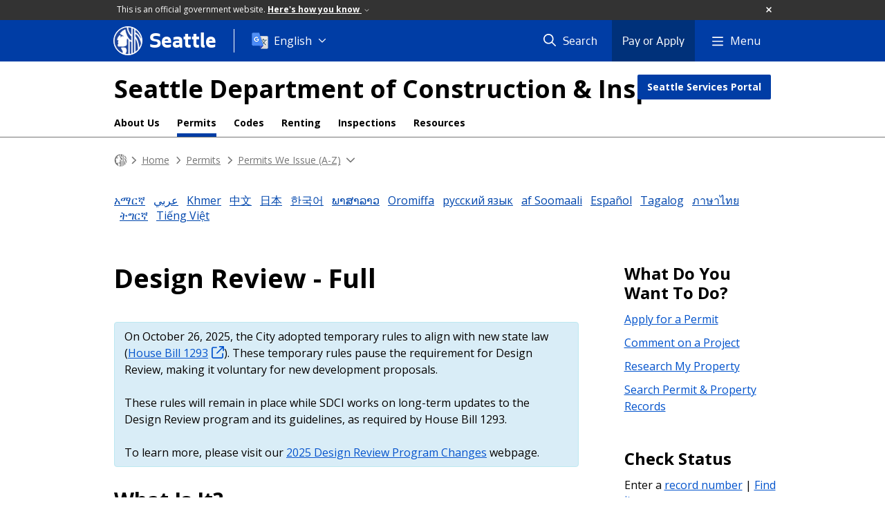

--- FILE ---
content_type: text/html; charset=utf-8
request_url: https://www.seattle.gov/sdci/permits/permits-we-issue-(a-z)/design-review%C2%A0--full
body_size: 24827
content:

<!DOCTYPE html>
<html xmlns="http://www.w3.org/1999/xhtml" lang="en" xml:lang="en" class="GlobalMegaMenu_FF LeftNavVue_FF TopNavVueJS_FF Tabs2021_FF RssCard_FF OfficialBanner_FF GlobalFooterSocialMedia_FF PhotoGallery_FF JWPlayerUrlSigning_FF PE_Prod_FF DisableCoreER_FF useSiteImprove_FF enableFaStylePackage_FF boardCommissionHomeColorBlockAndBanner_FF">
<head>
    <script>
        dataLayer = [{
        }];
        var GlobalMegaMenu_FF = true;
		var LeftNavVue_FF = true;
		var TopNavVueJS_FF = true;
		var Tabs2021_FF = true;
		var RssCard_FF = true;
		var OfficialBanner_FF = true;
		var GlobalFooterSocialMedia_FF = true;
		var PhotoGallery_FF = true;
		var JWPlayerUrlSigning_FF = true;
		var PE_FF = false;
		var PE_QA_FF = false;
		var PE_Prod_FF = true;
		var DisableCoreER_FF = true;
		var useBugHerd_FF = false;
		var useSiteImprove_FF = true;
		var QaBannerOn_FF = false;
		var enableFaStylePackage_FF = true;
		var boardCommissionHomeColorBlockAndBanner_FF = true;
    </script>
    <meta name="viewport" content="width=device-width, initial-scale=1.0">
    <link rel="icon" href="/favicon.ico" type="image/x-icon" sizes="any">
    <link rel="icon" href="/favicon.svg" type="image/svg+xml">
    <link rel="icon" href="/favicon-48.png" sizes="48x48" type="image/png">
<link rel="canonical" href="https://www.seattle.gov/sdci/permits/permits-we-issue-(a-z)/design-review%C2%A0--full" />
        <!-- Google Tag Manager -->
        <script>
            (function (w, d, s, l, i) {
                w[l] = w[l] || []; w[l].push({
                    'gtm.start':
                        new Date().getTime(), event: 'gtm.js'
                }); var f = d.getElementsByTagName(s)[0],
                    j = d.createElement(s), dl = l != 'dataLayer' ? '&l=' + l : ''; j.async = true; j.src =
                        'https://www.googletagmanager.com/gtm.js?id=' + i + dl; f.parentNode.insertBefore(j, f);
            })(window, document, 'script', 'dataLayer', 'GTM-PXQBQ2');
        </script>
        <!-- End Google Tag Manager -->
            <title>Design Review - Full - SDCI | seattle.gov</title>
            <meta name="description" content="Full Design Review is required for mid- and large-sized commercial and residential development projects." />
            <meta name="keywords" content="" />
            <meta name="robots" content="" />
                <base href="/" />

    <meta charset="utf-8">
    
        <link rel="stylesheet" type="text/css" href="cms_resources/css/bootstrap-3.3.7.min.css"  />
        <link rel="stylesheet" type="text/css" href="cms_resources/css/responsive2015.min.css"  />
        <link rel="stylesheet" type="text/css" href="cms_resources/css/shared2016.min.css"  />
        <script type="text/javascript" src="https://code.jquery.com/jquery-3.4.1.min.js" crossorigin=anonymous integrity=sha256-CSXorXvZcTkaix6Yvo6HppcZGetbYMGWSFlBw8HfCJo=></script>     
        <script type="text/javascript" src="https://www.trumba.com/scripts/spuds.js"></script>
            <script type="text/javascript" src="cms_resources/js/axios.min.js"></script>
            <script type="text/javascript" src="https://cdn.jwplayer.com/libraries/Ctujouh4.js?exp=1768882809049&amp;sig=f6dc83592c15f504044dc54e549707a8"></script>
        


<script>
    var pageXID = 'x89113';
    var topNavXID = 'x90633';
    var languagesListXID = 'x121473';
    var isDepartmentMode = 'True';
    var leftNavTreeXID = 'x93018';
    var tabComponentID = '';
</script>
</head>
<body class="aws102" >
    <!-- Google Tag Manager (noscript) -->
    <noscript>
        <iframe src="//www.googletagmanager.com/ns.html?id=GTM-PXQBQ2"
                height="0" width="0" style="display:none;visibility:hidden"></iframe>
    </noscript>
    <!-- End Google Tag Manager (noscript) -->

    
<!--wrapper start-->




    <header>
        <div id="header">
            
                    <div id="vue-component-globalHeader"></div>
            <nav id="slideMenuNav" aria-label="Slide menu navigation">
                <ul id="seagovMenuMobile" class="list-group slidemenu-right" title="Main Menu" data-departmentname="SDCI" data-departmenturl="sdci">
                    
                    <li class="list-group-item first" id="closeMobileContainer">
                        <button id="mainMenuCloseMobile" aria-label="Close">
                            Close <i class="fa-regular fa-times" title="Close" aria-label="Close"></i>
                        </button>
                    </li>
                    <li id="currentMenuContextWrapper" class="list-group-item">
                        <ul id="currentMenuContext">
                                <li id="backReturn" class="list-group-item seattleHomeMobile" data-menuTarget="Seattle.gov">
                                    <span class='fa-regular fa-chevron-left' title="Back to" aria-label="Back to"></span>
                                    <span id="backReturnText">Main Menu</span><span class="fa-regular fa-chevron-right" title="Back to Main Menu" aria-label="Back to Main Menu"></span>
                                </li>
                                    <li id="activeMobileHeading" class="list-group-item deptHomeMobile"><a href="sdci"     >SDCI</a>
</li>
        <li class="list-group-item navItem utility button" data-parenttarget="Home"><a href="https://services.seattle.gov/Portal"  class="title"  title="Main Menu Mobile - Home Seattle Services Portal" >Seattle Services Portal</a>
</li>
            <li class="list-group-item navItem hasChildren" data-parenttarget="Home">
                <a href="/sdci/about-us"    title="Main Menu Mobile - Home About Us" >About Us<span class='fa-regular fa-chevron-right' title='About Us' aria-label='About Us Icon'></span></a>

                <ul data-childrentarget="About Us">
        <li class="list-group-item navItem" data-parenttarget="About Us"><a href="/sdci/about-us/construction-permit-performance"    title="Main Menu Mobile - About Us Construction Permit Performance" >Construction Permit Performance</a>
</li>
        <li class="list-group-item navItem" data-parenttarget="About Us"><a href="/x141267.xml"    title="Main Menu Mobile - About Us Contact Us" >Contact Us</a>
</li>
            <li class="list-group-item navItem hasChildren" data-parenttarget="About Us">
                <a href="/sdci/about-us/who-we-are"    title="Main Menu Mobile - About Us Who We Are" >Who We Are<span class='fa-regular fa-chevron-right' title='Who We Are' aria-label='Who We Are Icon'></span></a>

                <ul data-childrentarget="Who We Are">
        <li class="list-group-item navItem" data-parenttarget="Who We Are"><a href="/sdci/about-us/who-we-are/sdci-services"    title="Main Menu Mobile - Who We Are SDCI Services" >SDCI Services</a>
</li>
        <li class="list-group-item navItem" data-parenttarget="Who We Are"><a href="/sdci/about-us/who-we-are/code-compliance"    title="Main Menu Mobile - Who We Are Code Compliance" >Code Compliance</a>
</li>
            <li class="list-group-item navItem hasChildren" data-parenttarget="Who We Are">
                <a href="/sdci/about-us/who-we-are/design-review"    title="Main Menu Mobile - Who We Are Design Review - Program" >Design Review - Program<span class='fa-regular fa-chevron-right' title='Design Review - Program' aria-label='Design Review - Program Icon'></span></a>

                <ul data-childrentarget="Design Review - Program">
        <li class="list-group-item navItem" data-parenttarget="Design Review - Program"><a href="/sdci/about-us/who-we-are/design-review/boards-and-staff"    title="Main Menu Mobile - Design Review - Program Design Review - Boards & Staff" >Design Review - Boards & Staff</a>
</li>
        <li class="list-group-item navItem" data-parenttarget="Design Review - Program"><a href="/sdci/about-us/who-we-are/design-review/design-guidelines"    title="Main Menu Mobile - Design Review - Program Design Review - Design Guidelines" >Design Review - Design Guidelines</a>
</li>
        <li class="list-group-item navItem" data-parenttarget="Design Review - Program"><a href="/sdci/about-us/who-we-are/design-review/design-excellence"    title="Main Menu Mobile - Design Review - Program Design Review - Design Excellence" >Design Review - Design Excellence</a>
</li>
        <li class="list-group-item navItem" data-parenttarget="Design Review - Program"><a href="/sdci/about-us/who-we-are/design-review/virtual-board-meetings"    title="Main Menu Mobile - Design Review - Program Design Review - Virtual Board Meetings" >Design Review - Virtual Board Meetings</a>
</li>
                </ul>
            </li>
        <li class="list-group-item navItem" data-parenttarget="Who We Are"><a href="/sdci/about-us/who-we-are/emergency-management---landslides-earthquakes-and-flooding"    title="Main Menu Mobile - Who We Are Emergency Management - Landslides, Earthquakes & Flooding" >Emergency Management - Landslides, Earthquakes & Flooding</a>
</li>
        <li class="list-group-item navItem" data-parenttarget="Who We Are"><a href="/sdci/about-us/who-we-are/land-use"    title="Main Menu Mobile - Who We Are Land Use" >Land Use</a>
</li>
        <li class="list-group-item navItem" data-parenttarget="Who We Are"><a href="/sdci/about-us/who-we-are/noise-enforcement"    title="Main Menu Mobile - Who We Are Noise Enforcement" >Noise Enforcement</a>
</li>
        <li class="list-group-item navItem" data-parenttarget="Who We Are"><a href="/sdci/about-us/who-we-are/public-disclosure"    title="Main Menu Mobile - Who We Are Public Disclosure" >Public Disclosure</a>
</li>
        <li class="list-group-item navItem" data-parenttarget="Who We Are"><a href="/sdci/about-us/who-we-are/small-business-and-cultural-space-permit-facilitation"    title="Main Menu Mobile - Who We Are Small Business & Cultural Space Permit Facilitation" >Small Business & Cultural Space Permit Facilitation</a>
</li>
        <li class="list-group-item navItem" data-parenttarget="Who We Are"><a href="/sdci/about-us/who-we-are/trade-licensing"    title="Main Menu Mobile - Who We Are Trade Licensing" >Trade Licensing</a>
</li>
                </ul>
            </li>
            <li class="list-group-item navItem hasChildren" data-parenttarget="About Us">
                <a href="/sdci/about-us/contact-us"    title="Main Menu Mobile - About Us Contact Us - Send Us a Question" >Contact Us - Send Us a Question<span class='fa-regular fa-chevron-right' title='Contact Us - Send Us a Question' aria-label='Contact Us - Send Us a Question Icon'></span></a>

                <ul data-childrentarget="Contact Us - Send Us a Question">
        <li class="list-group-item navItem" data-parenttarget="Contact Us - Send Us a Question"><a href="/sdci/about-us/contact-us---send-us-a-question/contact-us---phone-numbers"    title="Main Menu Mobile - Contact Us - Send Us a Question Contact Us - Phone Numbers" >Contact Us - Phone Numbers</a>
</li>
        <li class="list-group-item navItem" data-parenttarget="Contact Us - Send Us a Question"><a href="/sdci/about-us/contact-us---send-us-a-question/contact-us---director-and-managers"    title="Main Menu Mobile - Contact Us - Send Us a Question Contact Us - Director & Managers" >Contact Us - Director & Managers</a>
</li>
        <li class="list-group-item navItem" data-parenttarget="Contact Us - Send Us a Question"><a href="/sdci/about-us/contact-us---send-us-a-question/contact-us---hours-and-location"    title="Main Menu Mobile - Contact Us - Send Us a Question Contact Us - Hours & Location" >Contact Us - Hours & Location</a>
</li>
                </ul>
            </li>
            <li class="list-group-item navItem hasChildren" data-parenttarget="About Us">
                <a href="/sdci/about-us/stay-connected"    title="Main Menu Mobile - About Us Stay Connected" >Stay Connected<span class='fa-regular fa-chevron-right' title='Stay Connected' aria-label='Stay Connected Icon'></span></a>

                <ul data-childrentarget="Stay Connected">
        <li class="list-group-item navItem" data-parenttarget="Stay Connected"><a href="/sdci/about-us/stay-connected/building-safety-month"    title="Main Menu Mobile - Stay Connected Building Safety Month" >Building Safety Month</a>
</li>
        <li class="list-group-item navItem" data-parenttarget="Stay Connected"><a href="/sdci/about-us/stay-connected/public-meetings-and-events"    title="Main Menu Mobile - Stay Connected Public Meetings & Events" >Public Meetings & Events</a>
</li>
        <li class="list-group-item navItem" data-parenttarget="Stay Connected"><a href="/sdci/about-us/stay-connected/seattle-home-fairs"    title="Main Menu Mobile - Stay Connected Seattle Home Fair" >Seattle Home Fair</a>
</li>
                </ul>
            </li>
                </ul>
            </li>
            <li class="list-group-item navItem hasChildren" data-parenttarget="Home">
                <a href="/sdci/codes"    title="Main Menu Mobile - Home Codes" >Codes<span class='fa-regular fa-chevron-right' title='Codes' aria-label='Codes Icon'></span></a>

                <ul data-childrentarget="Codes">
            <li class="list-group-item navItem hasChildren" data-parenttarget="Codes">
                <a href="/sdci/codes/changes-to-code"    title="Main Menu Mobile - Codes Changes to Code" >Changes to Code<span class='fa-regular fa-chevron-right' title='Changes to Code' aria-label='Changes to Code Icon'></span></a>

                <ul data-childrentarget="Changes to Code">
            <li class="list-group-item navItem hasChildren" data-parenttarget="Changes to Code">
                <a href="/sdci/codes/changes-to-code/2025-design-review-program-changes"    title="Main Menu Mobile - Changes to Code 2025 Design Review Program Changes - What and Why" >2025 Design Review Program Changes - What and Why<span class='fa-regular fa-chevron-right' title='2025 Design Review Program Changes - What and Why' aria-label='2025 Design Review Program Changes - What and Why Icon'></span></a>

                <ul data-childrentarget="2025 Design Review Program Changes - What and Why">
        <li class="list-group-item navItem" data-parenttarget="2025 Design Review Program Changes - What and Why"><a href="/sdci/codes/changes-to-code/2025-design-review-program-changes/project-documents"    title="Main Menu Mobile - 2025 Design Review Program Changes - What and Why Project Documents" >Project Documents</a>
</li>
        <li class="list-group-item navItem" data-parenttarget="2025 Design Review Program Changes - What and Why"><a href="/sdci/codes/changes-to-code/2025-design-review-program-changes/background"    title="Main Menu Mobile - 2025 Design Review Program Changes - What and Why 2025 Design Review Program Changes - Background" >2025 Design Review Program Changes - Background</a>
</li>
        <li class="list-group-item navItem" data-parenttarget="2025 Design Review Program Changes - What and Why"><a href="/sdci/codes/changes-to-code/2025-design-review-program-changes/timeline"    title="Main Menu Mobile - 2025 Design Review Program Changes - What and Why 2025 Design Review Program Changes - Timeline" >2025 Design Review Program Changes - Timeline</a>
</li>
                </ul>
            </li>
            <li class="list-group-item navItem hasChildren" data-parenttarget="Changes to Code">
                <a href="/sdci/codes/changes-to-code/accessory-dwelling-units-code-updates"    title="Main Menu Mobile - Changes to Code Accessory Dwelling Units Code Updates - What & Why" >Accessory Dwelling Units Code Updates - What & Why<span class='fa-regular fa-chevron-right' title='Accessory Dwelling Units Code Updates - What & Why' aria-label='Accessory Dwelling Units Code Updates - What & Why Icon'></span></a>

                <ul data-childrentarget="Accessory Dwelling Units Code Updates - What &amp; Why">
        <li class="list-group-item navItem" data-parenttarget="Accessory Dwelling Units Code Updates - What &amp; Why"><a href="/sdci/codes/changes-to-code/accessory-dwelling-units-code-updates/get-involved"    title="Main Menu Mobile - Accessory Dwelling Units Code Updates - What & Why Accessory Dwelling Code Updates - Get Involved" >Accessory Dwelling Code Updates - Get Involved</a>
</li>
        <li class="list-group-item navItem" data-parenttarget="Accessory Dwelling Units Code Updates - What &amp; Why"><a href="/sdci/codes/changes-to-code/accessory-dwelling-units-code-updates/project-documents"    title="Main Menu Mobile - Accessory Dwelling Units Code Updates - What & Why Accessory Dwelling Units Code Updates - Project Documents" >Accessory Dwelling Units Code Updates - Project Documents</a>
</li>
                </ul>
            </li>
        <li class="list-group-item navItem" data-parenttarget="Changes to Code"><a href="/sdci/codes/changes-to-code/bird-friendly-development-best-practices"    title="Main Menu Mobile - Changes to Code Bird-Friendly Development Best Practices - What & Why" >Bird-Friendly Development Best Practices - What & Why</a>
</li>
            <li class="list-group-item navItem hasChildren" data-parenttarget="Changes to Code">
                <a href="/sdci/codes/changes-to-code/design-review-exemption-for-downtown-and-center-city"    title="Main Menu Mobile - Changes to Code Design Review Exemption for Downtown & Center City  - What & Why" >Design Review Exemption for Downtown & Center City  - What & Why<span class='fa-regular fa-chevron-right' title='Design Review Exemption for Downtown & Center City  - What & Why' aria-label='Design Review Exemption for Downtown & Center City  - What & Why Icon'></span></a>

                <ul data-childrentarget="Design Review Exemption for Downtown &amp; Center City  - What &amp; Why">
        <li class="list-group-item navItem" data-parenttarget="Design Review Exemption for Downtown &amp; Center City  - What &amp; Why"><a href="/sdci/codes/changes-to-code/design-review-exemption-for-downtown-and-center-city/project-documents"    title="Main Menu Mobile - Design Review Exemption for Downtown & Center City  - What & Why Design Review Exemption for Downtown & Center City  - Project Documents" >Design Review Exemption for Downtown & Center City  - Project Documents</a>
</li>
        <li class="list-group-item navItem" data-parenttarget="Design Review Exemption for Downtown &amp; Center City  - What &amp; Why"><a href="/sdci/codes/changes-to-code/design-review-exemption-for-downtown-and-center-city/timeline"    title="Main Menu Mobile - Design Review Exemption for Downtown & Center City  - What & Why Design Review Exemption for Downtown & Center City  - Timeline" >Design Review Exemption for Downtown & Center City  - Timeline</a>
</li>
                </ul>
            </li>
            <li class="list-group-item navItem hasChildren" data-parenttarget="Changes to Code">
                <a href="/sdci/codes/changes-to-code/floodplain-development-regulations-update"    title="Main Menu Mobile - Changes to Code Floodplain Development Regulations Update - What & Why" >Floodplain Development Regulations Update - What & Why<span class='fa-regular fa-chevron-right' title='Floodplain Development Regulations Update - What & Why' aria-label='Floodplain Development Regulations Update - What & Why Icon'></span></a>

                <ul data-childrentarget="Floodplain Development Regulations Update - What &amp; Why">
        <li class="list-group-item navItem" data-parenttarget="Floodplain Development Regulations Update - What &amp; Why"><a href="/sdci/codes/changes-to-code/floodplain-development-regulations-update/get-involved"    title="Main Menu Mobile - Floodplain Development Regulations Update - What & Why Floodplain Development Regulations Update - Get Involved" >Floodplain Development Regulations Update - Get Involved</a>
</li>
        <li class="list-group-item navItem" data-parenttarget="Floodplain Development Regulations Update - What &amp; Why"><a href="/sdci/codes/changes-to-code/floodplain-development-regulations-update/project-documents"    title="Main Menu Mobile - Floodplain Development Regulations Update - What & Why Floodplain Development Regulations Update - Project Documents" >Floodplain Development Regulations Update - Project Documents</a>
</li>
        <li class="list-group-item navItem" data-parenttarget="Floodplain Development Regulations Update - What &amp; Why"><a href="/sdci/codes/changes-to-code/floodplain-development-regulations-update/background"    title="Main Menu Mobile - Floodplain Development Regulations Update - What & Why Floodplain Development Regulations Update - Background" >Floodplain Development Regulations Update - Background</a>
</li>
        <li class="list-group-item navItem" data-parenttarget="Floodplain Development Regulations Update - What &amp; Why"><a href="/sdci/codes/changes-to-code/floodplain-development-regulations-update/timeline"    title="Main Menu Mobile - Floodplain Development Regulations Update - What & Why Floodplain Development Regulations Update - Timeline" >Floodplain Development Regulations Update - Timeline</a>
</li>
                </ul>
            </li>
        <li class="list-group-item navItem" data-parenttarget="Changes to Code"><a href="http://www.seattle.gov/opcd/ongoing-initiatives/incentive-zoning-update"    title="Main Menu Mobile - Changes to Code Incentive Zoning Update" >Incentive Zoning Update</a>
</li>
            <li class="list-group-item navItem hasChildren" data-parenttarget="Changes to Code">
                <a href="/sdci/codes/changes-to-code/leaf-blower-best-practices"    title="Main Menu Mobile - Changes to Code Leaf Blower Best Practices - What & Why" >Leaf Blower Best Practices - What & Why<span class='fa-regular fa-chevron-right' title='Leaf Blower Best Practices - What & Why' aria-label='Leaf Blower Best Practices - What & Why Icon'></span></a>

                <ul data-childrentarget="Leaf Blower Best Practices - What &amp; Why">
        <li class="list-group-item navItem" data-parenttarget="Leaf Blower Best Practices - What &amp; Why"><a href="/sdci/codes/changes-to-code/leaf-blower-best-practices/project-documents-"    title="Main Menu Mobile - Leaf Blower Best Practices - What & Why Leaf Blower Best Practices - Project Documents" >Leaf Blower Best Practices - Project Documents</a>
</li>
                </ul>
            </li>
            <li class="list-group-item navItem hasChildren" data-parenttarget="Changes to Code">
                <a href="/sdci/codes/changes-to-code/permit-review-improvements"    title="Main Menu Mobile - Changes to Code Permit Review Improvements - What & Why" >Permit Review Improvements - What & Why<span class='fa-regular fa-chevron-right' title='Permit Review Improvements - What & Why' aria-label='Permit Review Improvements - What & Why Icon'></span></a>

                <ul data-childrentarget="Permit Review Improvements - What &amp; Why">
        <li class="list-group-item navItem" data-parenttarget="Permit Review Improvements - What &amp; Why"><a href="/sdci/codes/changes-to-code/permit-review-improvements/project-documents-"    title="Main Menu Mobile - Permit Review Improvements - What & Why Permit Review Improvements - Project Documents" >Permit Review Improvements - Project Documents</a>
</li>
                </ul>
            </li>
            <li class="list-group-item navItem hasChildren" data-parenttarget="Changes to Code">
                <a href="/sdci/codes/changes-to-code/sepa-review-threshold-update"    title="Main Menu Mobile - Changes to Code SEPA Review Threshold Update - What & Why" >SEPA Review Threshold Update - What & Why<span class='fa-regular fa-chevron-right' title='SEPA Review Threshold Update - What & Why' aria-label='SEPA Review Threshold Update - What & Why Icon'></span></a>

                <ul data-childrentarget="SEPA Review Threshold Update - What &amp; Why">
        <li class="list-group-item navItem" data-parenttarget="SEPA Review Threshold Update - What &amp; Why"><a href="/sdci/codes/changes-to-code/sepa-review-threshold-update/project-documents"    title="Main Menu Mobile - SEPA Review Threshold Update - What & Why SEPA Review Threshold Update - Project Documents" >SEPA Review Threshold Update - Project Documents</a>
</li>
                </ul>
            </li>
            <li class="list-group-item navItem hasChildren" data-parenttarget="Changes to Code">
                <a href="/sdci/codes/changes-to-code/shoreline-master-program-update"    title="Main Menu Mobile - Changes to Code Shoreline Master Program Update - What & Why" >Shoreline Master Program Update - What & Why<span class='fa-regular fa-chevron-right' title='Shoreline Master Program Update - What & Why' aria-label='Shoreline Master Program Update - What & Why Icon'></span></a>

                <ul data-childrentarget="Shoreline Master Program Update - What &amp; Why">
        <li class="list-group-item navItem" data-parenttarget="Shoreline Master Program Update - What &amp; Why"><a href="/sdci/codes/changes-to-code/shoreline-master-program-update/get-involved"    title="Main Menu Mobile - Shoreline Master Program Update - What & Why Shoreline Master Program Update - Get Involved" >Shoreline Master Program Update - Get Involved</a>
</li>
        <li class="list-group-item navItem" data-parenttarget="Shoreline Master Program Update - What &amp; Why"><a href="/sdci/codes/changes-to-code/shoreline-master-program-update/project-documents"    title="Main Menu Mobile - Shoreline Master Program Update - What & Why Shoreline Master Program Update - Project Documents" >Shoreline Master Program Update - Project Documents</a>
</li>
        <li class="list-group-item navItem" data-parenttarget="Shoreline Master Program Update - What &amp; Why"><a href="/sdci/codes/changes-to-code/shoreline-master-program-update/background"    title="Main Menu Mobile - Shoreline Master Program Update - What & Why Shoreline Master Program Update - Background" >Shoreline Master Program Update - Background</a>
</li>
        <li class="list-group-item navItem" data-parenttarget="Shoreline Master Program Update - What &amp; Why"><a href="/sdci/codes/changes-to-code/shoreline-master-program-update/timeline"    title="Main Menu Mobile - Shoreline Master Program Update - What & Why Shoreline Master Program Update - Timeline" >Shoreline Master Program Update - Timeline</a>
</li>
                </ul>
            </li>
            <li class="list-group-item navItem hasChildren" data-parenttarget="Changes to Code">
                <a href="/sdci/codes/changes-to-code/solid-waste-storage-and-access"    title="Main Menu Mobile - Changes to Code Solid Waste Storage and Access - What & Why" >Solid Waste Storage and Access - What & Why<span class='fa-regular fa-chevron-right' title='Solid Waste Storage and Access - What & Why' aria-label='Solid Waste Storage and Access - What & Why Icon'></span></a>

                <ul data-childrentarget="Solid Waste Storage and Access - What &amp; Why">
        <li class="list-group-item navItem" data-parenttarget="Solid Waste Storage and Access - What &amp; Why"><a href="/sdci/codes/changes-to-code/solid-waste-storage-and-access/project-documents"    title="Main Menu Mobile - Solid Waste Storage and Access - What & Why Solid Waste Storage and Access - Project Documents" >Solid Waste Storage and Access - Project Documents</a>
</li>
                </ul>
            </li>
            <li class="list-group-item navItem hasChildren" data-parenttarget="Changes to Code">
                <a href="/sdci/codes/changes-to-code/stormwater-code-and-manual-update-2026"    title="Main Menu Mobile - Changes to Code Stormwater Code and Manual Update 2026 - What & Why" >Stormwater Code and Manual Update 2026 - What & Why<span class='fa-regular fa-chevron-right' title='Stormwater Code and Manual Update 2026 - What & Why' aria-label='Stormwater Code and Manual Update 2026 - What & Why Icon'></span></a>

                <ul data-childrentarget="Stormwater Code and Manual Update 2026 - What &amp; Why">
        <li class="list-group-item navItem" data-parenttarget="Stormwater Code and Manual Update 2026 - What &amp; Why"><a href="/sdci/codes/changes-to-code/stormwater-code-and-manual-update-2026/get-involved"    title="Main Menu Mobile - Stormwater Code and Manual Update 2026 - What & Why Stormwater Code and Manual Update 2026 - Get Involved" >Stormwater Code and Manual Update 2026 - Get Involved</a>
</li>
        <li class="list-group-item navItem" data-parenttarget="Stormwater Code and Manual Update 2026 - What &amp; Why"><a href="/sdci/codes/changes-to-code/stormwater-code-and-manual-update-2026/project-documents"    title="Main Menu Mobile - Stormwater Code and Manual Update 2026 - What & Why Stormwater Code and Manual Update 2026 - Project Documents" >Stormwater Code and Manual Update 2026 - Project Documents</a>
</li>
        <li class="list-group-item navItem" data-parenttarget="Stormwater Code and Manual Update 2026 - What &amp; Why"><a href="/sdci/codes/changes-to-code/stormwater-code-and-manual-update-2026/background"    title="Main Menu Mobile - Stormwater Code and Manual Update 2026 - What & Why Stormwater Code and Manual Update 2026 - Background" >Stormwater Code and Manual Update 2026 - Background</a>
</li>
        <li class="list-group-item navItem" data-parenttarget="Stormwater Code and Manual Update 2026 - What &amp; Why"><a href="/sdci/codes/changes-to-code/stormwater-code-and-manual-update-2026/timeline"    title="Main Menu Mobile - Stormwater Code and Manual Update 2026 - What & Why Stormwater Code and Manual Update 2026 - Timeline" >Stormwater Code and Manual Update 2026 - Timeline</a>
</li>
                </ul>
            </li>
            <li class="list-group-item navItem hasChildren" data-parenttarget="Changes to Code">
                <a href="/sdci/codes/changes-to-code/unreinforced-masonry-buildings"    title="Main Menu Mobile - Changes to Code Unreinforced Masonry Buildings - What & Why" >Unreinforced Masonry Buildings - What & Why<span class='fa-regular fa-chevron-right' title='Unreinforced Masonry Buildings - What & Why' aria-label='Unreinforced Masonry Buildings - What & Why Icon'></span></a>

                <ul data-childrentarget="Unreinforced Masonry Buildings - What &amp; Why">
        <li class="list-group-item navItem" data-parenttarget="Unreinforced Masonry Buildings - What &amp; Why"><a href="/sdci/codes/changes-to-code/unreinforced-masonry-buildings/frequently-asked-questions"    title="Main Menu Mobile - Unreinforced Masonry Buildings - What & Why Unreinforced Masonry Buildings - Frequently Asked Questions" >Unreinforced Masonry Buildings - Frequently Asked Questions</a>
</li>
        <li class="list-group-item navItem" data-parenttarget="Unreinforced Masonry Buildings - What &amp; Why"><a href="/sdci/codes/changes-to-code/unreinforced-masonry-buildings/get-involved"    title="Main Menu Mobile - Unreinforced Masonry Buildings - What & Why Unreinforced Masonry Buildings - Get Involved" >Unreinforced Masonry Buildings - Get Involved</a>
</li>
        <li class="list-group-item navItem" data-parenttarget="Unreinforced Masonry Buildings - What &amp; Why"><a href="/sdci/codes/changes-to-code/unreinforced-masonry-buildings/project-documents"    title="Main Menu Mobile - Unreinforced Masonry Buildings - What & Why Unreinforced Masonry Buildings - Project Documents" >Unreinforced Masonry Buildings - Project Documents</a>
</li>
        <li class="list-group-item navItem" data-parenttarget="Unreinforced Masonry Buildings - What &amp; Why"><a href="/sdci/codes/changes-to-code/unreinforced-masonry-buildings/background"    title="Main Menu Mobile - Unreinforced Masonry Buildings - What & Why Unreinforced Masonry Buildings - Background" >Unreinforced Masonry Buildings - Background</a>
</li>
        <li class="list-group-item navItem" data-parenttarget="Unreinforced Masonry Buildings - What &amp; Why"><a href="/sdci/codes/changes-to-code/unreinforced-masonry-buildings/timeline"    title="Main Menu Mobile - Unreinforced Masonry Buildings - What & Why Unreinforced Masonry Buildings - Timeline" >Unreinforced Masonry Buildings - Timeline</a>
</li>
                </ul>
            </li>
            <li class="list-group-item navItem hasChildren" data-parenttarget="Changes to Code">
                <a href="/sdci/codes/changes-to-code/2021-seattle-code-adoption"    title="Main Menu Mobile - Changes to Code 2021 Seattle Code Adoption - What & Why" >2021 Seattle Code Adoption - What & Why<span class='fa-regular fa-chevron-right' title='2021 Seattle Code Adoption - What & Why' aria-label='2021 Seattle Code Adoption - What & Why Icon'></span></a>

                <ul data-childrentarget="2021 Seattle Code Adoption - What &amp; Why">
        <li class="list-group-item navItem" data-parenttarget="2021 Seattle Code Adoption - What &amp; Why"><a href="/sdci/codes/changes-to-code/2021-seattle-code-adoption/project-documents"    title="Main Menu Mobile - 2021 Seattle Code Adoption - What & Why 2021 Seattle Code Adoption - Project Documents" >2021 Seattle Code Adoption - Project Documents</a>
</li>
        <li class="list-group-item navItem" data-parenttarget="2021 Seattle Code Adoption - What &amp; Why"><a href="/sdci/codes/changes-to-code/2021-seattle-code-adoption/timeline"    title="Main Menu Mobile - 2021 Seattle Code Adoption - What & Why  2021 Seattle Code Adoption- Timeline" > 2021 Seattle Code Adoption- Timeline</a>
</li>
                </ul>
            </li>
        <li class="list-group-item navItem" data-parenttarget="Changes to Code"><a href="sdci/permits/common-projects/accessory-dwelling-units"    title="Main Menu Mobile - Changes to Code Accessory Dwelling Unit" >Accessory Dwelling Unit</a>
</li>
            <li class="list-group-item navItem hasChildren" data-parenttarget="Changes to Code">
                <a href="/sdci/codes/changes-to-code/affordable-housing-design-review-amendments"    title="Main Menu Mobile - Changes to Code Affordable Housing Design Review Amendments - What & Why" >Affordable Housing Design Review Amendments - What & Why<span class='fa-regular fa-chevron-right' title='Affordable Housing Design Review Amendments - What & Why' aria-label='Affordable Housing Design Review Amendments - What & Why Icon'></span></a>

                <ul data-childrentarget="Affordable Housing Design Review Amendments - What &amp; Why">
        <li class="list-group-item navItem" data-parenttarget="Affordable Housing Design Review Amendments - What &amp; Why"><a href="/sdci/codes/changes-to-code/affordable-housing-design-review-amendments/project-documents"    title="Main Menu Mobile - Affordable Housing Design Review Amendments - What & Why Affordable Housing Design Review Amendments - Project Documents" >Affordable Housing Design Review Amendments - Project Documents</a>
</li>
                </ul>
            </li>
            <li class="list-group-item navItem hasChildren" data-parenttarget="Changes to Code">
                <a href="/sdci/codes/changes-to-code/childcare-ordinance"    title="Main Menu Mobile - Changes to Code Childcare Ordinance - What & Why" >Childcare Ordinance - What & Why<span class='fa-regular fa-chevron-right' title='Childcare Ordinance - What & Why' aria-label='Childcare Ordinance - What & Why Icon'></span></a>

                <ul data-childrentarget="Childcare Ordinance - What &amp; Why">
        <li class="list-group-item navItem" data-parenttarget="Childcare Ordinance - What &amp; Why"><a href="/sdci/codes/changes-to-code/childcare-ordinance/get-involved"    title="Main Menu Mobile - Childcare Ordinance - What & Why Childcare Ordinance - Get Involved" >Childcare Ordinance - Get Involved</a>
</li>
        <li class="list-group-item navItem" data-parenttarget="Childcare Ordinance - What &amp; Why"><a href="/sdci/codes/changes-to-code/childcare-ordinance/project-documents"    title="Main Menu Mobile - Childcare Ordinance - What & Why Childcare Ordinance - Project Documents" >Childcare Ordinance - Project Documents</a>
</li>
        <li class="list-group-item navItem" data-parenttarget="Childcare Ordinance - What &amp; Why"><a href="/sdci/codes/changes-to-code/childcare-ordinance/timeline"    title="Main Menu Mobile - Childcare Ordinance - What & Why Childcare Ordinance - Timeline" >Childcare Ordinance - Timeline</a>
</li>
                </ul>
            </li>
            <li class="list-group-item navItem hasChildren" data-parenttarget="Changes to Code">
                <a href="/sdci/codes/changes-to-code/environmentally-critical-areas-update"    title="Main Menu Mobile - Changes to Code Environmentally Critical Areas Update - What & Why" >Environmentally Critical Areas Update - What & Why<span class='fa-regular fa-chevron-right' title='Environmentally Critical Areas Update - What & Why' aria-label='Environmentally Critical Areas Update - What & Why Icon'></span></a>

                <ul data-childrentarget="Environmentally Critical Areas Update - What &amp; Why">
        <li class="list-group-item navItem" data-parenttarget="Environmentally Critical Areas Update - What &amp; Why"><a href="/sdci/codes/changes-to-code/environmentally-critical-areas-update/get-involved"    title="Main Menu Mobile - Environmentally Critical Areas Update - What & Why Environmentally Critical Areas Update - Get Involved" >Environmentally Critical Areas Update - Get Involved</a>
</li>
        <li class="list-group-item navItem" data-parenttarget="Environmentally Critical Areas Update - What &amp; Why"><a href="/sdci/codes/changes-to-code/environmentally-critical-areas-update/project-documents"    title="Main Menu Mobile - Environmentally Critical Areas Update - What & Why Environmentally Critical Areas Update - Project Documents" >Environmentally Critical Areas Update - Project Documents</a>
</li>
        <li class="list-group-item navItem" data-parenttarget="Environmentally Critical Areas Update - What &amp; Why"><a href="/sdci/codes/changes-to-code/environmentally-critical-areas-update/background"    title="Main Menu Mobile - Environmentally Critical Areas Update - What & Why Environmentally Critical Areas Update - Background" >Environmentally Critical Areas Update - Background</a>
</li>
                </ul>
            </li>
            <li class="list-group-item navItem hasChildren" data-parenttarget="Changes to Code">
                <a href="/sdci/codes/changes-to-code/home-occupations"    title="Main Menu Mobile - Changes to Code Home Occupations Regulations - What & Why" >Home Occupations Regulations - What & Why<span class='fa-regular fa-chevron-right' title='Home Occupations Regulations - What & Why' aria-label='Home Occupations Regulations - What & Why Icon'></span></a>

                <ul data-childrentarget="Home Occupations Regulations - What &amp; Why">
        <li class="list-group-item navItem" data-parenttarget="Home Occupations Regulations - What &amp; Why"><a href="/sdci/codes/changes-to-code/home-occupations/project-documents"    title="Main Menu Mobile - Home Occupations Regulations - What & Why Home Occupations - Project Documents" >Home Occupations - Project Documents</a>
</li>
                </ul>
            </li>
            <li class="list-group-item navItem hasChildren" data-parenttarget="Changes to Code">
                <a href="/sdci/codes/changes-to-code/low-income-housing-and-affordable-units"    title="Main Menu Mobile - Changes to Code Low Income Housing & Affordable Units - What & Why" >Low Income Housing & Affordable Units - What & Why<span class='fa-regular fa-chevron-right' title='Low Income Housing & Affordable Units - What & Why' aria-label='Low Income Housing & Affordable Units - What & Why Icon'></span></a>

                <ul data-childrentarget="Low Income Housing &amp; Affordable Units - What &amp; Why">
        <li class="list-group-item navItem" data-parenttarget="Low Income Housing &amp; Affordable Units - What &amp; Why"><a href="/sdci/codes/changes-to-code/low-income-housing-and-affordable-units/project-documents-"    title="Main Menu Mobile - Low Income Housing & Affordable Units - What & Why Low Income Housing & Affordable Units - Project Documents" >Low Income Housing & Affordable Units - Project Documents</a>
</li>
                </ul>
            </li>
            <li class="list-group-item navItem hasChildren" data-parenttarget="Changes to Code">
                <a href="/sdci/codes/changes-to-code/light-rail-expansion-code-updates"    title="Main Menu Mobile - Changes to Code Light Rail Expansion Code Updates - What & Why" >Light Rail Expansion Code Updates - What & Why<span class='fa-regular fa-chevron-right' title='Light Rail Expansion Code Updates - What & Why' aria-label='Light Rail Expansion Code Updates - What & Why Icon'></span></a>

                <ul data-childrentarget="Light Rail Expansion Code Updates - What &amp; Why">
        <li class="list-group-item navItem" data-parenttarget="Light Rail Expansion Code Updates - What &amp; Why"><a href="/sdci/codes/changes-to-code/light-rail-expansion-code-updates/project-documents"    title="Main Menu Mobile - Light Rail Expansion Code Updates - What & Why Light Rail Expansion Code Updates - Project Documents" >Light Rail Expansion Code Updates - Project Documents</a>
</li>
                </ul>
            </li>
            <li class="list-group-item navItem hasChildren" data-parenttarget="Changes to Code">
                <a href="/sdci/codes/changes-to-code/master-use-permit-lifespan-extension-"    title="Main Menu Mobile - Changes to Code Master Use Permit Lifespan Extension  - What & Why" >Master Use Permit Lifespan Extension  - What & Why<span class='fa-regular fa-chevron-right' title='Master Use Permit Lifespan Extension  - What & Why' aria-label='Master Use Permit Lifespan Extension  - What & Why Icon'></span></a>

                <ul data-childrentarget="Master Use Permit Lifespan Extension  - What &amp; Why">
        <li class="list-group-item navItem" data-parenttarget="Master Use Permit Lifespan Extension  - What &amp; Why"><a href="/sdci/codes/changes-to-code/master-use-permit-lifespan-extension-/project-documents"    title="Main Menu Mobile - Master Use Permit Lifespan Extension  - What & Why Master Use Permit Lifespan Extension - Project Documents" >Master Use Permit Lifespan Extension - Project Documents</a>
</li>
                </ul>
            </li>
            <li class="list-group-item navItem hasChildren" data-parenttarget="Changes to Code">
                <a href="/sdci/codes/changes-to-code/rooftop-coverage-regulations"    title="Main Menu Mobile - Changes to Code Rooftop Coverage Regulations - What & Why" >Rooftop Coverage Regulations - What & Why<span class='fa-regular fa-chevron-right' title='Rooftop Coverage Regulations - What & Why' aria-label='Rooftop Coverage Regulations - What & Why Icon'></span></a>

                <ul data-childrentarget="Rooftop Coverage Regulations - What &amp; Why">
        <li class="list-group-item navItem" data-parenttarget="Rooftop Coverage Regulations - What &amp; Why"><a href="/sdci/codes/changes-to-code/rooftop-coverage-regulations/get-involved"    title="Main Menu Mobile - Rooftop Coverage Regulations - What & Why Rooftop Coverage Regulations - Get Involved" >Rooftop Coverage Regulations - Get Involved</a>
</li>
        <li class="list-group-item navItem" data-parenttarget="Rooftop Coverage Regulations - What &amp; Why"><a href="/sdci/codes/changes-to-code/rooftop-coverage-regulations/project-documents"    title="Main Menu Mobile - Rooftop Coverage Regulations - What & Why Rooftop Coverage Regulations - Project Documents" >Rooftop Coverage Regulations - Project Documents</a>
</li>
                </ul>
            </li>
            <li class="list-group-item navItem hasChildren" data-parenttarget="Changes to Code">
                <a href="/sdci/codes/changes-to-code/street-activation"    title="Main Menu Mobile - Changes to Code Street Activation - What & Why" >Street Activation - What & Why<span class='fa-regular fa-chevron-right' title='Street Activation - What & Why' aria-label='Street Activation - What & Why Icon'></span></a>

                <ul data-childrentarget="Street Activation - What &amp; Why">
        <li class="list-group-item navItem" data-parenttarget="Street Activation - What &amp; Why"><a href="/sdci/codes/changes-to-code/street-activation/project-documents"    title="Main Menu Mobile - Street Activation - What & Why Street Activation - Project Documents" >Street Activation - Project Documents</a>
</li>
                </ul>
            </li>
                </ul>
            </li>
        <li class="list-group-item navItem" data-parenttarget="Codes"><a href="/sdci/codes/construction-code-interpretations"    title="Main Menu Mobile - Codes Construction Code Interpretations" >Construction Code Interpretations</a>
</li>
            <li class="list-group-item navItem hasChildren" data-parenttarget="Codes">
                <a href="/sdci/codes/common-code-questions"    title="Main Menu Mobile - Codes Common Code Questions" >Common Code Questions<span class='fa-regular fa-chevron-right' title='Common Code Questions' aria-label='Common Code Questions Icon'></span></a>

                <ul data-childrentarget="Common Code Questions">
        <li class="list-group-item navItem" data-parenttarget="Common Code Questions"><a href="/sdci/codes/common-code-questions/animal-codes"    title="Main Menu Mobile - Common Code Questions Animal Codes" >Animal Codes</a>
</li>
        <li class="list-group-item navItem" data-parenttarget="Common Code Questions"><a href="/sdci/codes/common-code-questions/construction-without-a-permit"    title="Main Menu Mobile - Common Code Questions Construction Without a Permit" >Construction Without a Permit</a>
</li>
        <li class="list-group-item navItem" data-parenttarget="Common Code Questions"><a href="/sdci/codes/common-code-questions/deposit-returns"    title="Main Menu Mobile - Common Code Questions Deposit Returns" >Deposit Returns</a>
</li>
        <li class="list-group-item navItem" data-parenttarget="Common Code Questions"><a href="/sdci/codes/common-code-questions/evictions"    title="Main Menu Mobile - Common Code Questions Evictions" >Evictions</a>
</li>
        <li class="list-group-item navItem" data-parenttarget="Common Code Questions"><a href="/sdci/codes/common-code-questions/floating-residences"    title="Main Menu Mobile - Common Code Questions Floating Residences" >Floating Residences</a>
</li>
        <li class="list-group-item navItem" data-parenttarget="Common Code Questions"><a href="/sdci/codes/common-code-questions/home-business-rules"    title="Main Menu Mobile - Common Code Questions Home Business Rules" >Home Business Rules</a>
</li>
        <li class="list-group-item navItem" data-parenttarget="Common Code Questions"><a href="/sdci/codes/common-code-questions/housing-cost-increases"    title="Main Menu Mobile - Common Code Questions Housing Cost Increases" >Housing Cost Increases</a>
</li>
        <li class="list-group-item navItem" data-parenttarget="Common Code Questions"><a href="/sdci/codes/common-code-questions/illegal-living-units"    title="Main Menu Mobile - Common Code Questions Illegal Living Units" >Illegal Living Units</a>
</li>
        <li class="list-group-item navItem" data-parenttarget="Common Code Questions"><a href="/sdci/codes/common-code-questions/junk-storage-cars-and-illegal-dumping-rules"    title="Main Menu Mobile - Common Code Questions Junk Storage, Cars, & Illegal Dumping Rules" >Junk Storage, Cars, & Illegal Dumping Rules</a>
</li>
        <li class="list-group-item navItem" data-parenttarget="Common Code Questions"><a href="/sdci/codes/common-code-questions/move-in-charges"    title="Main Menu Mobile - Common Code Questions Move-In Charges" >Move-In Charges</a>
</li>
        <li class="list-group-item navItem" data-parenttarget="Common Code Questions"><a href="/sdci/codes/common-code-questions/noise-codes"    title="Main Menu Mobile - Common Code Questions Noise Codes" >Noise Codes</a>
</li>
        <li class="list-group-item navItem" data-parenttarget="Common Code Questions"><a href="/sdci/codes/common-code-questions/notice-to-enter-a-rental-unit"    title="Main Menu Mobile - Common Code Questions Notice to Enter a Rental Unit" >Notice to Enter a Rental Unit</a>
</li>
        <li class="list-group-item navItem" data-parenttarget="Common Code Questions"><a href="/sdci/codes/common-code-questions/parking-and-car-storage-rules"    title="Main Menu Mobile - Common Code Questions Parking and Car Storage Rules" >Parking and Car Storage Rules</a>
</li>
        <li class="list-group-item navItem" data-parenttarget="Common Code Questions"><a href="/sdci/codes/common-code-questions/pests"    title="Main Menu Mobile - Common Code Questions Pests" >Pests</a>
</li>
        <li class="list-group-item navItem" data-parenttarget="Common Code Questions"><a href="/sdci/codes/common-code-questions/pets"    title="Main Menu Mobile - Common Code Questions Pets" >Pets</a>
</li>
        <li class="list-group-item navItem" data-parenttarget="Common Code Questions"><a href="/sdci/codes/common-code-questions/problems-with-your-rental-unit"    title="Main Menu Mobile - Common Code Questions Problems With Your Rental Unit" >Problems With Your Rental Unit</a>
</li>
        <li class="list-group-item navItem" data-parenttarget="Common Code Questions"><a href="/sdci/codes/common-code-questions/property-line-disputes"    title="Main Menu Mobile - Common Code Questions Property Line Disputes" >Property Line Disputes</a>
</li>
        <li class="list-group-item navItem" data-parenttarget="Common Code Questions"><a href="/sdci/codes/common-code-questions/rental-agreements"    title="Main Menu Mobile - Common Code Questions Rental Agreements" >Rental Agreements</a>
</li>
        <li class="list-group-item navItem" data-parenttarget="Common Code Questions"><a href="/sdci/codes/common-code-questions/short-term-rentals"    title="Main Menu Mobile - Common Code Questions Short-Term Rentals" >Short-Term Rentals</a>
</li>
        <li class="list-group-item navItem" data-parenttarget="Common Code Questions"><a href="/sdci/codes/common-code-questions/tenant-relocation"    title="Main Menu Mobile - Common Code Questions Tenant Relocation" >Tenant Relocation</a>
</li>
        <li class="list-group-item navItem" data-parenttarget="Common Code Questions"><a href="/sdci/codes/common-code-questions/vacant-buildings"    title="Main Menu Mobile - Common Code Questions Vacant Buildings" >Vacant Buildings</a>
</li>
        <li class="list-group-item navItem" data-parenttarget="Common Code Questions"><a href="/sdci/codes/common-code-questions/weeds&#160;and-overgrown-vegetation"    title="Main Menu Mobile - Common Code Questions Weeds & Overgrown Vegetation" >Weeds & Overgrown Vegetation</a>
</li>
                </ul>
            </li>
            <li class="list-group-item navItem hasChildren" data-parenttarget="Codes">
                <a href="/sdci/codes/licensing-and-registration"    title="Main Menu Mobile - Codes Licensing & Registration" >Licensing & Registration<span class='fa-regular fa-chevron-right' title='Licensing & Registration' aria-label='Licensing & Registration Icon'></span></a>

                <ul data-childrentarget="Licensing &amp; Registration">
        <li class="list-group-item navItem" data-parenttarget="Licensing &amp; Registration"><a href="/sdci/codes/licensing-and-registration/gas-pipe-licensing"    title="Main Menu Mobile - Licensing & Registration Gas Pipe Licensing" >Gas Pipe Licensing</a>
</li>
        <li class="list-group-item navItem" data-parenttarget="Licensing &amp; Registration"><a href="/sdci/codes/licensing-and-registration/refrigeration-licensing"    title="Main Menu Mobile - Licensing & Registration Refrigeration Licensing" >Refrigeration Licensing</a>
</li>
            <li class="list-group-item navItem hasChildren" data-parenttarget="Licensing &amp; Registration">
                <a href="/sdci/codes/licensing-and-registration/rental-registration-and-inspection-ordinance"    title="Main Menu Mobile - Licensing & Registration Rental Registration & Inspection Ordinance - About RRIO" >Rental Registration & Inspection Ordinance - About RRIO<span class='fa-regular fa-chevron-right' title='Rental Registration & Inspection Ordinance - About RRIO' aria-label='Rental Registration & Inspection Ordinance - About RRIO Icon'></span></a>

                <ul data-childrentarget="Rental Registration &amp; Inspection Ordinance - About RRIO">
        <li class="list-group-item navItem" data-parenttarget="Rental Registration &amp; Inspection Ordinance - About RRIO"><a href="/sdci/codes/licensing-and-registration/rental-registration-and-inspection-ordinance/owners-and-managers"    title="Main Menu Mobile - Rental Registration & Inspection Ordinance - About RRIO Rental Registration & Inspection Ordinance - Owners & Managers" >Rental Registration & Inspection Ordinance - Owners & Managers</a>
</li>
        <li class="list-group-item navItem" data-parenttarget="Rental Registration &amp; Inspection Ordinance - About RRIO"><a href="/sdci/codes/licensing-and-registration/rental-registration-and-inspection-ordinance/renters"    title="Main Menu Mobile - Rental Registration & Inspection Ordinance - About RRIO Rental Registration & Inspection Ordinance - Renters" >Rental Registration & Inspection Ordinance - Renters</a>
</li>
        <li class="list-group-item navItem" data-parenttarget="Rental Registration &amp; Inspection Ordinance - About RRIO"><a href="/sdci/codes/licensing-and-registration/rental-registration-and-inspection-ordinance/inspectors"    title="Main Menu Mobile - Rental Registration & Inspection Ordinance - About RRIO Rental Registration & Inspection Ordinance - Inspectors" >Rental Registration & Inspection Ordinance - Inspectors</a>
</li>
                </ul>
            </li>
        <li class="list-group-item navItem" data-parenttarget="Licensing &amp; Registration"><a href="/sdci/codes/licensing-and-registration/steam-engineer-and-boiler-operator-licensing"    title="Main Menu Mobile - Licensing & Registration Steam Engineer & Boiler Operator Licensing" >Steam Engineer & Boiler Operator Licensing</a>
</li>
                </ul>
            </li>
        <li class="list-group-item navItem" data-parenttarget="Codes"><a href="/sdci/codes/what-should-i-do-if-im-cited"    title="Main Menu Mobile - Codes What Should I Do if I'm Cited?" >What Should I Do if I'm Cited?</a>
</li>
            <li class="list-group-item navItem hasChildren" data-parenttarget="Codes">
                <a href="/sdci/codes/make-a-property-or-building-complaint"    title="Main Menu Mobile - Codes Make a Property or Building Complaint" >Make a Property or Building Complaint<span class='fa-regular fa-chevron-right' title='Make a Property or Building Complaint' aria-label='Make a Property or Building Complaint Icon'></span></a>

                <ul data-childrentarget="Make&#160;a Property or Building Complaint">
        <li class="list-group-item navItem" data-parenttarget="Make&#160;a Property or Building Complaint"><a href="/sdci/codes/make-a-property-or-building-complaint/how-we-respond"    title="Main Menu Mobile - Make a Property or Building Complaint How We Respond" >How We Respond</a>
</li>
                </ul>
            </li>
            <li class="list-group-item navItem hasChildren" data-parenttarget="Codes">
                <a href="/sdci/codes/codes-we-enforce-(a-z)"    title="Main Menu Mobile - Codes Codes We Enforce (A-Z)" >Codes We Enforce (A-Z)<span class='fa-regular fa-chevron-right' title='Codes We Enforce (A-Z)' aria-label='Codes We Enforce (A-Z) Icon'></span></a>

                <ul data-childrentarget="Codes We Enforce (A-Z)">
        <li class="list-group-item navItem" data-parenttarget="Codes We Enforce (A-Z)"><a href="/sdci/codes/codes-we-enforce-(a-z)/boiler-and-pressure-vessel-code"    title="Main Menu Mobile - Codes We Enforce (A-Z) Boiler & Pressure Vessel Code" >Boiler & Pressure Vessel Code</a>
</li>
        <li class="list-group-item navItem" data-parenttarget="Codes We Enforce (A-Z)"><a href="/sdci/codes/codes-we-enforce-(a-z)/building-code"    title="Main Menu Mobile - Codes We Enforce (A-Z) Building Code" >Building Code</a>
</li>
        <li class="list-group-item navItem" data-parenttarget="Codes We Enforce (A-Z)"><a href="/sdci/codes/codes-we-enforce-(a-z)/buildings-unfit-for-human-habitation"    title="Main Menu Mobile - Codes We Enforce (A-Z) Buildings Unfit for Human Habitation" >Buildings Unfit for Human Habitation</a>
</li>
        <li class="list-group-item navItem" data-parenttarget="Codes We Enforce (A-Z)"><a href="/sdci/codes/codes-we-enforce-(a-z)/cannabis-code"    title="Main Menu Mobile - Codes We Enforce (A-Z) Cannabis Code" >Cannabis Code</a>
</li>
        <li class="list-group-item navItem" data-parenttarget="Codes We Enforce (A-Z)"><a href="/sdci/codes/codes-we-enforce-(a-z)/condominium-conversions"    title="Main Menu Mobile - Codes We Enforce (A-Z) Condominium Conversions" >Condominium Conversions</a>
</li>
        <li class="list-group-item navItem" data-parenttarget="Codes We Enforce (A-Z)"><a href="/sdci/codes/codes-we-enforce-(a-z)/cooperative-conversion"    title="Main Menu Mobile - Codes We Enforce (A-Z) Cooperative Conversion" >Cooperative Conversion</a>
</li>
        <li class="list-group-item navItem" data-parenttarget="Codes We Enforce (A-Z)"><a href="sdci/about-us/who-we-are/design-review/design-guidelines"    title="Main Menu Mobile - Codes We Enforce (A-Z) Design Review Guidelines" >Design Review Guidelines</a>
</li>
        <li class="list-group-item navItem" data-parenttarget="Codes We Enforce (A-Z)"><a href="/sdci/codes/codes-we-enforce-(a-z)/electrical-code"    title="Main Menu Mobile - Codes We Enforce (A-Z) Electrical Code" >Electrical Code</a>
</li>
        <li class="list-group-item navItem" data-parenttarget="Codes We Enforce (A-Z)"><a href="/sdci/codes/codes-we-enforce-(a-z)/elevator-code"    title="Main Menu Mobile - Codes We Enforce (A-Z) Elevator Code" >Elevator Code</a>
</li>
            <li class="list-group-item navItem hasChildren" data-parenttarget="Codes We Enforce (A-Z)">
                <a href="/sdci/codes/codes-we-enforce-(a-z)/energy-code"    title="Main Menu Mobile - Codes We Enforce (A-Z) Energy Code - Overview" >Energy Code - Overview<span class='fa-regular fa-chevron-right' title='Energy Code - Overview' aria-label='Energy Code - Overview Icon'></span></a>

                <ul data-childrentarget="Energy Code - Overview">
        <li class="list-group-item navItem" data-parenttarget="Energy Code - Overview"><a href="/sdci/codes/codes-we-enforce-(a-z)/energy-code/documents"    title="Main Menu Mobile - Energy Code - Overview Energy Code - Documents" >Energy Code - Documents</a>
</li>
        <li class="list-group-item navItem" data-parenttarget="Energy Code - Overview"><a href="/sdci/codes/codes-we-enforce-(a-z)/energy-code/forms"    title="Main Menu Mobile - Energy Code - Overview Energy Code - Forms" >Energy Code - Forms</a>
</li>
        <li class="list-group-item navItem" data-parenttarget="Energy Code - Overview"><a href="/sdci/codes/codes-we-enforce-(a-z)/energy-code/resources"    title="Main Menu Mobile - Energy Code - Overview Energy Code - Resources" >Energy Code - Resources</a>
</li>
                </ul>
            </li>
        <li class="list-group-item navItem" data-parenttarget="Codes We Enforce (A-Z)"><a href="/sdci/codes/codes-we-enforce-(a-z)/environmentally-critical-areas-(eca)-code"    title="Main Menu Mobile - Codes We Enforce (A-Z) Environmentally Critical Areas (ECA) Code" >Environmentally Critical Areas (ECA) Code</a>
</li>
        <li class="list-group-item navItem" data-parenttarget="Codes We Enforce (A-Z)"><a href="/sdci/codes/codes-we-enforce-(a-z)/existing-building-code"    title="Main Menu Mobile - Codes We Enforce (A-Z) Existing Building Code" >Existing Building Code</a>
</li>
        <li class="list-group-item navItem" data-parenttarget="Codes We Enforce (A-Z)"><a href="/sdci/codes/codes-we-enforce-(a-z)/fees"    title="Main Menu Mobile - Codes We Enforce (A-Z) Fees" >Fees</a>
</li>
        <li class="list-group-item navItem" data-parenttarget="Codes We Enforce (A-Z)"><a href="/sdci/codes/codes-we-enforce-(a-z)/fire-code"    title="Main Menu Mobile - Codes We Enforce (A-Z) Fire Code" >Fire Code</a>
</li>
        <li class="list-group-item navItem" data-parenttarget="Codes We Enforce (A-Z)"><a href="/sdci/codes/codes-we-enforce-(a-z)/floating-residences-code"    title="Main Menu Mobile - Codes We Enforce (A-Z) Floating Residences Code" >Floating Residences Code</a>
</li>
        <li class="list-group-item navItem" data-parenttarget="Codes We Enforce (A-Z)"><a href="/sdci/codes/codes-we-enforce-(a-z)/floodplain-development-code"    title="Main Menu Mobile - Codes We Enforce (A-Z) Floodplain Development Code" >Floodplain Development Code</a>
</li>
        <li class="list-group-item navItem" data-parenttarget="Codes We Enforce (A-Z)"><a href="/sdci/codes/codes-we-enforce-(a-z)/fuel-gas-code"    title="Main Menu Mobile - Codes We Enforce (A-Z) Fuel Gas Code" >Fuel Gas Code</a>
</li>
        <li class="list-group-item navItem" data-parenttarget="Codes We Enforce (A-Z)"><a href="/sdci/codes/codes-we-enforce-(a-z)/grading-code"    title="Main Menu Mobile - Codes We Enforce (A-Z) Grading Code" >Grading Code</a>
</li>
        <li class="list-group-item navItem" data-parenttarget="Codes We Enforce (A-Z)"><a href="/sdci/codes/codes-we-enforce-(a-z)/housing-and-building-maintenance"    title="Main Menu Mobile - Codes We Enforce (A-Z) Housing & Building Maintenance" >Housing & Building Maintenance</a>
</li>
        <li class="list-group-item navItem" data-parenttarget="Codes We Enforce (A-Z)"><a href="/sdci/codes/codes-we-enforce-(a-z)/incentive-zoning-program"    title="Main Menu Mobile - Codes We Enforce (A-Z) Incentive Zoning Program" >Incentive Zoning Program</a>
</li>
        <li class="list-group-item navItem" data-parenttarget="Codes We Enforce (A-Z)"><a href="/sdci/codes/codes-we-enforce-(a-z)/just-cause-eviction-ordinance"    title="Main Menu Mobile - Codes We Enforce (A-Z) Just Cause Eviction Ordinance" >Just Cause Eviction Ordinance</a>
</li>
        <li class="list-group-item navItem" data-parenttarget="Codes We Enforce (A-Z)"><a href="/sdci/codes/codes-we-enforce-(a-z)/land-use-code"    title="Main Menu Mobile - Codes We Enforce (A-Z) Land Use Code" >Land Use Code</a>
</li>
        <li class="list-group-item navItem" data-parenttarget="Codes We Enforce (A-Z)"><a href="/sdci/codes/codes-we-enforce-(a-z)/mandatory-housing-affordability-(mha)-program"    title="Main Menu Mobile - Codes We Enforce (A-Z) Mandatory Housing Affordability (MHA) Program" >Mandatory Housing Affordability (MHA) Program</a>
</li>
        <li class="list-group-item navItem" data-parenttarget="Codes We Enforce (A-Z)"><a href="/sdci/codes/codes-we-enforce-(a-z)/mechanical-code"    title="Main Menu Mobile - Codes We Enforce (A-Z) Mechanical Code" >Mechanical Code</a>
</li>
        <li class="list-group-item navItem" data-parenttarget="Codes We Enforce (A-Z)"><a href="/sdci/codes/codes-we-enforce-(a-z)/mobile-homes-and-parks-code"    title="Main Menu Mobile - Codes We Enforce (A-Z) Mobile Homes & Parks Code" >Mobile Homes & Parks Code</a>
</li>
        <li class="list-group-item navItem" data-parenttarget="Codes We Enforce (A-Z)"><a href="/sdci/codes/codes-we-enforce-(a-z)/noise-code"    title="Main Menu Mobile - Codes We Enforce (A-Z) Noise Code" >Noise Code</a>
</li>
        <li class="list-group-item navItem" data-parenttarget="Codes We Enforce (A-Z)"><a href="/sdci/codes/codes-we-enforce-(a-z)/plumbing-code"    title="Main Menu Mobile - Codes We Enforce (A-Z) Plumbing Code" >Plumbing Code</a>
</li>
        <li class="list-group-item navItem" data-parenttarget="Codes We Enforce (A-Z)"><a href="/sdci/codes/codes-we-enforce-(a-z)/prohibited-acts"    title="Main Menu Mobile - Codes We Enforce (A-Z) Prohibited Acts" >Prohibited Acts</a>
</li>
        <li class="list-group-item navItem" data-parenttarget="Codes We Enforce (A-Z)"><a href="/sdci/codes/codes-we-enforce-(a-z)/refrigeration-code"    title="Main Menu Mobile - Codes We Enforce (A-Z) Refrigeration Code" >Refrigeration Code</a>
</li>
        <li class="list-group-item navItem" data-parenttarget="Codes We Enforce (A-Z)"><a href="/sdci/codes/codes-we-enforce-(a-z)/rental-agreement-regulation"    title="Main Menu Mobile - Codes We Enforce (A-Z) Rental Agreement Regulation" >Rental Agreement Regulation</a>
</li>
        <li class="list-group-item navItem" data-parenttarget="Codes We Enforce (A-Z)"><a href="/sdci/codes/codes-we-enforce-(a-z)/rental-registration&#160;and-inspection-code"    title="Main Menu Mobile - Codes We Enforce (A-Z) Rental Registration & Inspection Code" >Rental Registration & Inspection Code</a>
</li>
        <li class="list-group-item navItem" data-parenttarget="Codes We Enforce (A-Z)"><a href="/sdci/codes/codes-we-enforce-(a-z)/residential-code"    title="Main Menu Mobile - Codes We Enforce (A-Z) Residential Code" >Residential Code</a>
</li>
        <li class="list-group-item navItem" data-parenttarget="Codes We Enforce (A-Z)"><a href="/sdci/codes/codes-we-enforce-(a-z)/seattle-green-factor"    title="Main Menu Mobile - Codes We Enforce (A-Z) Seattle Green Factor" >Seattle Green Factor</a>
</li>
        <li class="list-group-item navItem" data-parenttarget="Codes We Enforce (A-Z)"><a href="/sdci/codes/codes-we-enforce-(a-z)/shoreline-master-program"    title="Main Menu Mobile - Codes We Enforce (A-Z) Shoreline Master Program" >Shoreline Master Program</a>
</li>
        <li class="list-group-item navItem" data-parenttarget="Codes We Enforce (A-Z)"><a href="/sdci/codes/codes-we-enforce-(a-z)/side-sewer-code"    title="Main Menu Mobile - Codes We Enforce (A-Z) Side Sewer Code" >Side Sewer Code</a>
</li>
        <li class="list-group-item navItem" data-parenttarget="Codes We Enforce (A-Z)"><a href="/sdci/codes/codes-we-enforce-(a-z)/sign-code"    title="Main Menu Mobile - Codes We Enforce (A-Z) Sign Code" >Sign Code</a>
</li>
        <li class="list-group-item navItem" data-parenttarget="Codes We Enforce (A-Z)"><a href="/sdci/codes/codes-we-enforce-(a-z)/state-environmental-policy-act-(sepa)-code"    title="Main Menu Mobile - Codes We Enforce (A-Z) State Environmental Policy Act (SEPA) Code" >State Environmental Policy Act (SEPA) Code</a>
</li>
        <li class="list-group-item navItem" data-parenttarget="Codes We Enforce (A-Z)"><a href="/sdci/codes/codes-we-enforce-(a-z)/stormwater-code"    title="Main Menu Mobile - Codes We Enforce (A-Z) Stormwater Code" >Stormwater Code</a>
</li>
        <li class="list-group-item navItem" data-parenttarget="Codes We Enforce (A-Z)"><a href="/sdci/codes/codes-we-enforce-(a-z)/street-alley-and-pedestrian-improvements"    title="Main Menu Mobile - Codes We Enforce (A-Z) Street, Alley and Pedestrian Improvements" >Street, Alley and Pedestrian Improvements</a>
</li>
        <li class="list-group-item navItem" data-parenttarget="Codes We Enforce (A-Z)"><a href="/sdci/codes/codes-we-enforce-(a-z)/tenant-relocation-assistance-ordinance"    title="Main Menu Mobile - Codes We Enforce (A-Z) Tenant Relocation Assistance Ordinance" >Tenant Relocation Assistance Ordinance</a>
</li>
        <li class="list-group-item navItem" data-parenttarget="Codes We Enforce (A-Z)"><a href="/sdci/codes/codes-we-enforce-(a-z)/trees-and-codes"    title="Main Menu Mobile - Codes We Enforce (A-Z) Trees & Codes" >Trees & Codes</a>
</li>
        <li class="list-group-item navItem" data-parenttarget="Codes We Enforce (A-Z)"><a href="/sdci/codes/codes-we-enforce-(a-z)/vacant-building-standards"    title="Main Menu Mobile - Codes We Enforce (A-Z) Vacant Building Standards" >Vacant Building Standards</a>
</li>
        <li class="list-group-item navItem" data-parenttarget="Codes We Enforce (A-Z)"><a href="/sdci/codes/codes-we-enforce-(a-z)/weeds-and&#160;vegetation-code"    title="Main Menu Mobile - Codes We Enforce (A-Z) Weeds & Vegetation Code" >Weeds & Vegetation Code</a>
</li>
        <li class="list-group-item navItem" data-parenttarget="Codes We Enforce (A-Z)"><a href="/sdci/codes/codes-we-enforce-(a-z)/zoning"    title="Main Menu Mobile - Codes We Enforce (A-Z) Zoning" >Zoning</a>
</li>
        <li class="list-group-item navItem" data-parenttarget="Codes We Enforce (A-Z)"><a href="/sdci/codes/codes-we-enforce-(a-z)/wildland-urban-interface-code"    title="Main Menu Mobile - Codes We Enforce (A-Z) Wildland-Urban Interface Code" >Wildland-Urban Interface Code</a>
</li>
        <li class="list-group-item navItem" data-parenttarget="Codes We Enforce (A-Z)"><a href="/sdci/codes/codes-we-enforce-(a-z)/side-sewer-to-spu"    title="Main Menu Mobile - Codes We Enforce (A-Z) Side Sewer Code and Permitting Moved to Seattle Public Utilities" >Side Sewer Code and Permitting Moved to Seattle Public Utilities</a>
</li>
                </ul>
            </li>
        <li class="list-group-item navItem" data-parenttarget="Codes"><a href="/sdci/codes/why-can-the-city-regulate-how-i-use-my-property"    title="Main Menu Mobile - Codes Why Can the City Regulate How I Use My Property?" >Why Can the City Regulate How I Use My Property?</a>
</li>
                </ul>
            </li>
            <li class="list-group-item navItem hasChildren" data-parenttarget="Home">
                <a href="/sdci/inspections"    title="Main Menu Mobile - Home Inspections" >Inspections<span class='fa-regular fa-chevron-right' title='Inspections' aria-label='Inspections Icon'></span></a>

                <ul data-childrentarget="Inspections">
        <li class="list-group-item navItem" data-parenttarget="Inspections"><a href="/sdci/inspections/boiler-and-pressure-vessel-inspections"    title="Main Menu Mobile - Inspections Boiler & Pressure Vessel Inspections" >Boiler & Pressure Vessel Inspections</a>
</li>
        <li class="list-group-item navItem" data-parenttarget="Inspections"><a href="/sdci/inspections/construction-inspections"    title="Main Menu Mobile - Inspections Construction Inspections" >Construction Inspections</a>
</li>
        <li class="list-group-item navItem" data-parenttarget="Inspections"><a href="/sdci/inspections/electrical-inspections"    title="Main Menu Mobile - Inspections Electrical Inspections" >Electrical Inspections</a>
</li>
        <li class="list-group-item navItem" data-parenttarget="Inspections"><a href="/sdci/inspections/elevator-and-escalator-inspections"    title="Main Menu Mobile - Inspections Elevator & Escalator Inspections" >Elevator & Escalator Inspections</a>
</li>
        <li class="list-group-item navItem" data-parenttarget="Inspections"><a href="/sdci/inspections/furnace-inspections"    title="Main Menu Mobile - Inspections Furnace Inspections" >Furnace Inspections</a>
</li>
        <li class="list-group-item navItem" data-parenttarget="Inspections"><a href="/sdci/inspections/mechanical-inspections"    title="Main Menu Mobile - Inspections Mechanical Inspections" >Mechanical Inspections</a>
</li>
        <li class="list-group-item navItem" data-parenttarget="Inspections"><a href="/sdci/inspections/residential-inspection-quick-sheets"    title="Main Menu Mobile - Inspections Residential Inspection Quick Sheets" >Residential Inspection Quick Sheets</a>
</li>
        <li class="list-group-item navItem" data-parenttarget="Inspections"><a href="/sdci/inspections/sign-inspections"    title="Main Menu Mobile - Inspections Sign Inspections" >Sign Inspections</a>
</li>
        <li class="list-group-item navItem" data-parenttarget="Inspections"><a href="/sdci/inspections/site-development-inspections"    title="Main Menu Mobile - Inspections Site Development Inspections" >Site Development Inspections</a>
</li>
        <li class="list-group-item navItem" data-parenttarget="Inspections"><a href="/sdci/inspections/special-inspections"    title="Main Menu Mobile - Inspections Special Inspections" >Special Inspections</a>
</li>
                </ul>
            </li>
            <li class="list-group-item navItem hasChildren" data-parenttarget="Home">
                <a href="/sdci/permits"    title="Main Menu Mobile - Home Permits" >Permits<span class='fa-regular fa-chevron-right' title='Permits' aria-label='Permits Icon'></span></a>

                <ul data-childrentarget="Permits">
            <li class="list-group-item navItem hasChildren" data-parenttarget="Permits">
                <a href="/sdci/permits/changes-to-your-issued-permit"    title="Main Menu Mobile - Permits Changes to Your Issued Permit" >Changes to Your Issued Permit<span class='fa-regular fa-chevron-right' title='Changes to Your Issued Permit' aria-label='Changes to Your Issued Permit Icon'></span></a>

                <ul data-childrentarget="Changes to Your Issued Permit">
        <li class="list-group-item navItem" data-parenttarget="Changes to Your Issued Permit"><a href="/sdci/permits/changes-to-your-issued-permit/building-permit-renewals"    title="Main Menu Mobile - Changes to Your Issued Permit Building Permit Renewals" >Building Permit Renewals</a>
</li>
        <li class="list-group-item navItem" data-parenttarget="Changes to Your Issued Permit"><a href="/sdci/permits/changes-to-your-issued-permit/building-permit-revisions"    title="Main Menu Mobile - Changes to Your Issued Permit Building Permit Revisions" >Building Permit Revisions</a>
</li>
        <li class="list-group-item navItem" data-parenttarget="Changes to Your Issued Permit"><a href="/sdci/permits/changes-to-your-issued-permit/master-use-permit-(mup)-revisions"    title="Main Menu Mobile - Changes to Your Issued Permit Master Use Permit (MUP) Revisions" >Master Use Permit (MUP) Revisions</a>
</li>
        <li class="list-group-item navItem" data-parenttarget="Changes to Your Issued Permit"><a href="/sdci/permits/changes-to-your-issued-permit/master-use-permit-renewals"    title="Main Menu Mobile - Changes to Your Issued Permit Master Use Permit Renewals" >Master Use Permit Renewals</a>
</li>
        <li class="list-group-item navItem" data-parenttarget="Changes to Your Issued Permit"><a href="/sdci/permits/changes-to-your-issued-permit/shoreline-substantial-development-permit-extensions"    title="Main Menu Mobile - Changes to Your Issued Permit Shoreline Substantial Development Permit Extensions" >Shoreline Substantial Development Permit Extensions</a>
</li>
        <li class="list-group-item navItem" data-parenttarget="Changes to Your Issued Permit"><a href="/sdci/permits/changes-to-your-issued-permit/shop-drawings"    title="Main Menu Mobile - Changes to Your Issued Permit Shop Drawings" >Shop Drawings</a>
</li>
                </ul>
            </li>
        <li class="list-group-item navItem" data-parenttarget="Permits"><a href="/sdci/permits/comment-on-a-project"    title="Main Menu Mobile - Permits Comment on a Project" >Comment on a Project</a>
</li>
            <li class="list-group-item navItem hasChildren" data-parenttarget="Permits">
                <a href="/sdci/permits/common-projects"    title="Main Menu Mobile - Permits Common Projects" >Common Projects<span class='fa-regular fa-chevron-right' title='Common Projects' aria-label='Common Projects Icon'></span></a>

                <ul data-childrentarget="Common Projects">
        <li class="list-group-item navItem" data-parenttarget="Common Projects"><a href="/sdci/permits/common-projects/accessory-dwelling-units"    title="Main Menu Mobile - Common Projects Accessory Dwelling Unit" >Accessory Dwelling Unit</a>
</li>
        <li class="list-group-item navItem" data-parenttarget="Common Projects"><a href="/sdci/permits/common-projects/adult-family-homes"    title="Main Menu Mobile - Common Projects Adult Family Homes" >Adult Family Homes</a>
</li>
        <li class="list-group-item navItem" data-parenttarget="Common Projects"><a href="/sdci/permits/common-projects/decks"    title="Main Menu Mobile - Common Projects Decks" >Decks</a>
</li>
        <li class="list-group-item navItem" data-parenttarget="Common Projects"><a href="/sdci/permits/common-projects/demolition-of-housing"    title="Main Menu Mobile - Common Projects Demolition of Housing" >Demolition of Housing</a>
</li>
        <li class="list-group-item navItem" data-parenttarget="Common Projects"><a href="/sdci/permits/common-projects/fences"    title="Main Menu Mobile - Common Projects Fences" >Fences</a>
</li>
        <li class="list-group-item navItem" data-parenttarget="Common Projects"><a href="/sdci/permits/common-projects/garages"    title="Main Menu Mobile - Common Projects Garages" >Garages</a>
</li>
        <li class="list-group-item navItem" data-parenttarget="Common Projects"><a href="/sdci/permits/common-projects/house-additions-and-remodels"    title="Main Menu Mobile - Common Projects House Additions & Remodels" >House Additions & Remodels</a>
</li>
        <li class="list-group-item navItem" data-parenttarget="Common Projects"><a href="/sdci/permits/common-projects/new-businesses"    title="Main Menu Mobile - Common Projects New Businesses" >New Businesses</a>
</li>
        <li class="list-group-item navItem" data-parenttarget="Common Projects"><a href="/sdci/permits/common-projects/parking---size-and-number-of-spaces"    title="Main Menu Mobile - Common Projects Parking - Size & Number of Spaces" >Parking - Size & Number of Spaces</a>
</li>
        <li class="list-group-item navItem" data-parenttarget="Common Projects"><a href="/sdci/permits/common-projects/paving"    title="Main Menu Mobile - Common Projects Paving" >Paving</a>
</li>
        <li class="list-group-item navItem" data-parenttarget="Common Projects"><a href="/sdci/permits/common-projects/property-line-changes"    title="Main Menu Mobile - Common Projects Property Line Changes" >Property Line Changes</a>
</li>
        <li class="list-group-item navItem" data-parenttarget="Common Projects"><a href="/sdci/permits/common-projects/property-and-building-use"    title="Main Menu Mobile - Common Projects Property & Building Use" >Property & Building Use</a>
</li>
        <li class="list-group-item navItem" data-parenttarget="Common Projects"><a href="/sdci/permits/common-projects/retaining-walls-and-rockeries"    title="Main Menu Mobile - Common Projects Retaining Walls & Rockeries" >Retaining Walls & Rockeries</a>
</li>
        <li class="list-group-item navItem" data-parenttarget="Common Projects"><a href="/sdci/permits/common-projects/sheds"    title="Main Menu Mobile - Common Projects Sheds" >Sheds</a>
</li>
        <li class="list-group-item navItem" data-parenttarget="Common Projects"><a href="/sdci/permits/common-projects/street-food-carts-or-trucks"    title="Main Menu Mobile - Common Projects Street Food Carts or Trucks" >Street Food Carts or Trucks</a>
</li>
                </ul>
            </li>
        <li class="list-group-item navItem" data-parenttarget="Permits"><a href="/sdci/permits/do-you-need-a-permit"    title="Main Menu Mobile - Permits Do You Need a Permit?" >Do You Need a Permit?</a>
</li>
            <li class="list-group-item navItem hasChildren" data-parenttarget="Permits">
                <a href="/sdci/permits/exemptions-from-code-requirements"    title="Main Menu Mobile - Permits Exemptions From Code Requirements" >Exemptions From Code Requirements<span class='fa-regular fa-chevron-right' title='Exemptions From Code Requirements' aria-label='Exemptions From Code Requirements Icon'></span></a>

                <ul data-childrentarget="Exemptions From Code Requirements">
        <li class="list-group-item navItem" data-parenttarget="Exemptions From Code Requirements"><a href="/sdci/permits/exemptions-from-code-requirements/design-review-exemptions"    title="Main Menu Mobile - Exemptions From Code Requirements Design Review Exemptions" >Design Review Exemptions</a>
</li>
        <li class="list-group-item navItem" data-parenttarget="Exemptions From Code Requirements"><a href="/sdci/permits/exemptions-from-code-requirements/eca-steep-slope-development-relief"    title="Main Menu Mobile - Exemptions From Code Requirements ECA Steep Slope Development Relief" >ECA Steep Slope Development Relief</a>
</li>
        <li class="list-group-item navItem" data-parenttarget="Exemptions From Code Requirements"><a href="/sdci/permits/exemptions-from-code-requirements/environmentally-critical-areas-exemptions"    title="Main Menu Mobile - Exemptions From Code Requirements Environmentally Critical Areas Exemptions" >Environmentally Critical Areas Exemptions</a>
</li>
        <li class="list-group-item navItem" data-parenttarget="Exemptions From Code Requirements"><a href="/sdci/permits/exemptions-from-code-requirements/grading-season-extensions"    title="Main Menu Mobile - Exemptions From Code Requirements Grading Season Extensions" >Grading Season Extensions</a>
</li>
        <li class="list-group-item navItem" data-parenttarget="Exemptions From Code Requirements"><a href="/sdci/permits/exemptions-from-code-requirements/noise-variances"    title="Main Menu Mobile - Exemptions From Code Requirements Noise Variances" >Noise Variances</a>
</li>
        <li class="list-group-item navItem" data-parenttarget="Exemptions From Code Requirements"><a href="/sdci/permits/exemptions-from-code-requirements/shoreline-exemptions"    title="Main Menu Mobile - Exemptions From Code Requirements Shoreline Exemptions" >Shoreline Exemptions</a>
</li>
        <li class="list-group-item navItem" data-parenttarget="Exemptions From Code Requirements"><a href="/sdci/permits/exemptions-from-code-requirements/small-project-waiver"    title="Main Menu Mobile - Exemptions From Code Requirements Small Project Waiver" >Small Project Waiver</a>
</li>
        <li class="list-group-item navItem" data-parenttarget="Exemptions From Code Requirements"><a href="/sdci/permits/exemptions-from-code-requirements/street-alley-and-pedestrian-improvement-exceptions"    title="Main Menu Mobile - Exemptions From Code Requirements Street, Alley, and Pedestrian Improvement Exceptions" >Street, Alley, and Pedestrian Improvement Exceptions</a>
</li>
                </ul>
            </li>
        <li class="list-group-item navItem" data-parenttarget="Permits"><a href="/sdci/permits/forms"    title="Main Menu Mobile - Permits Forms" >Forms</a>
</li>
            <li class="list-group-item navItem hasChildren" data-parenttarget="Permits">
                <a href="/sdci/permits/green-building"    title="Main Menu Mobile - Permits Green Building" >Green Building<span class='fa-regular fa-chevron-right' title='Green Building' aria-label='Green Building Icon'></span></a>

                <ul data-childrentarget="Green Building">
            <li class="list-group-item navItem hasChildren" data-parenttarget="Green Building">
                <a href="/sdci/permits/green-building/green-building-standard-overview"    title="Main Menu Mobile - Green Building Green Building Standard - Overview" >Green Building Standard - Overview<span class='fa-regular fa-chevron-right' title='Green Building Standard - Overview' aria-label='Green Building Standard - Overview Icon'></span></a>

                <ul data-childrentarget="Green Building Standard - Overview">
        <li class="list-group-item navItem" data-parenttarget="Green Building Standard - Overview"><a href="/sdci/permits/green-building/green-building-standard-overview/green-building-standard-applications"    title="Main Menu Mobile - Green Building Standard - Overview Green Building Standard - Applications" >Green Building Standard - Applications</a>
</li>
        <li class="list-group-item navItem" data-parenttarget="Green Building Standard - Overview"><a href="/sdci/permits/green-building/green-building-standard-overview/green-building-standard-inspections"    title="Main Menu Mobile - Green Building Standard - Overview Green Building Standard - Inspections" >Green Building Standard - Inspections</a>
</li>
        <li class="list-group-item navItem" data-parenttarget="Green Building Standard - Overview"><a href="/sdci/permits/green-building/green-building-standard-overview/green-building-standard-resources"    title="Main Menu Mobile - Green Building Standard - Overview Green Building Standard - Resources" >Green Building Standard - Resources</a>
</li>
                </ul>
            </li>
            <li class="list-group-item navItem hasChildren" data-parenttarget="Green Building">
                <a href="/sdci/permits/green-building/innovation-advisory-committee-overview"    title="Main Menu Mobile - Green Building Innovation Advisory Committee - Overview" >Innovation Advisory Committee - Overview<span class='fa-regular fa-chevron-right' title='Innovation Advisory Committee - Overview' aria-label='Innovation Advisory Committee - Overview Icon'></span></a>

                <ul data-childrentarget="Innovation Advisory Committee - Overview">
        <li class="list-group-item navItem" data-parenttarget="Innovation Advisory Committee - Overview"><a href="/sdci/permits/green-building/applications"    title="Main Menu Mobile - Innovation Advisory Committee - Overview Innovation Advisory Committee - Applications" >Innovation Advisory Committee - Applications</a>
</li>
        <li class="list-group-item navItem" data-parenttarget="Innovation Advisory Committee - Overview"><a href="/sdci/permits/green-building/resources"    title="Main Menu Mobile - Innovation Advisory Committee - Overview Innovation Advisory Committee - Resources" >Innovation Advisory Committee - Resources</a>
</li>
                </ul>
            </li>
            <li class="list-group-item navItem hasChildren" data-parenttarget="Green Building">
                <a href="/sdci/permits/green-building/living-building-pilot-overview"    title="Main Menu Mobile - Green Building Living Building Pilot - Overview" >Living Building Pilot - Overview<span class='fa-regular fa-chevron-right' title='Living Building Pilot - Overview' aria-label='Living Building Pilot - Overview Icon'></span></a>

                <ul data-childrentarget="Living Building Pilot - Overview">
        <li class="list-group-item navItem" data-parenttarget="Living Building Pilot - Overview"><a href="/sdci/permits/green-building/living-building-pilot-overview/living-building-pilot-applications"    title="Main Menu Mobile - Living Building Pilot - Overview Living Building Pilot - Applications" >Living Building Pilot - Applications</a>
</li>
        <li class="list-group-item navItem" data-parenttarget="Living Building Pilot - Overview"><a href="/sdci/permits/green-building/living-building-pilot-overview/living-building-pilot-inspections"    title="Main Menu Mobile - Living Building Pilot - Overview Living Building Pilot - Inspections" >Living Building Pilot - Inspections</a>
</li>
        <li class="list-group-item navItem" data-parenttarget="Living Building Pilot - Overview"><a href="/sdci/permits/green-building/living-building-pilot-overview/living-building-pilot-resources"    title="Main Menu Mobile - Living Building Pilot - Overview Living Building Pilot - Resources" >Living Building Pilot - Resources</a>
</li>
                </ul>
            </li>
        <li class="list-group-item navItem" data-parenttarget="Green Building"><a href="/x141655.xml"    title="Main Menu Mobile - Green Building Green Building Standard" >Green Building Standard</a>
</li>
        <li class="list-group-item navItem" data-parenttarget="Green Building"><a href="/x141657.xml"    title="Main Menu Mobile - Green Building Innovation Advisory Committee" >Innovation Advisory Committee</a>
</li>
        <li class="list-group-item navItem" data-parenttarget="Green Building"><a href="/x141656.xml"    title="Main Menu Mobile - Green Building Living Building Pilot" >Living Building Pilot</a>
</li>
        <li class="list-group-item navItem" data-parenttarget="Green Building"><a href="/x141654.xml"    title="Main Menu Mobile - Green Building Priority Green Expedited " >Priority Green Expedited </a>
</li>
                </ul>
            </li>
        <li class="list-group-item navItem" data-parenttarget="Permits"><a href="/sdci/permits/how-do-you-get-a-permit"    title="Main Menu Mobile - Permits How Do You Get a Permit?" >How Do You Get a Permit?</a>
</li>
        <li class="list-group-item navItem" data-parenttarget="Permits"><a href="/sdci/permits/how-much-will-your-permit-cost"    title="Main Menu Mobile - Permits How Much Will Your Permit Cost?" >How Much Will Your Permit Cost?</a>
</li>
            <li class="list-group-item navItem hasChildren" data-parenttarget="Permits">
                <a href="/sdci/permits/permits-we-issue-(a-z)"    title="Main Menu Mobile - Permits Permits We Issue (A-Z)" >Permits We Issue (A-Z)<span class='fa-regular fa-chevron-right' title='Permits We Issue (A-Z)' aria-label='Permits We Issue (A-Z) Icon'></span></a>

                <ul data-childrentarget="Permits We Issue (A-Z)">
        <li class="list-group-item navItem" data-parenttarget="Permits We Issue (A-Z)"><a href="/sdci/permits/permits-we-issue-(a-z)/boiler-and-pressure-vessel-permit"    title="Main Menu Mobile - Permits We Issue (A-Z) Boiler & Pressure Vessel Permit" >Boiler & Pressure Vessel Permit</a>
</li>
        <li class="list-group-item navItem" data-parenttarget="Permits We Issue (A-Z)"><a href="/sdci/permits/permits-we-issue-(a-z)/construction-permit---addition-or-alteration"    title="Main Menu Mobile - Permits We Issue (A-Z) Construction Permit - Addition or Alteration" >Construction Permit - Addition or Alteration</a>
</li>
        <li class="list-group-item navItem" data-parenttarget="Permits We Issue (A-Z)"><a href="/sdci/permits/permits-we-issue-(a-z)/construction-permit---establishing-use"    title="Main Menu Mobile - Permits We Issue (A-Z) Construction Permit - Establishing Use" >Construction Permit - Establishing Use</a>
</li>
        <li class="list-group-item navItem" data-parenttarget="Permits We Issue (A-Z)"><a href="/sdci/permits/permits-we-issue-(a-z)/construction-permit---new-building-multifamily-commercial-mixed-use&#160;or-industrial"    title="Main Menu Mobile - Permits We Issue (A-Z) Construction Permit - New Building, Multifamily, Commercial, Mixed Use, or Industrial" >Construction Permit - New Building, Multifamily, Commercial, Mixed Use, or Industrial</a>
</li>
        <li class="list-group-item navItem" data-parenttarget="Permits We Issue (A-Z)"><a href="/sdci/permits/permits-we-issue-(a-z)/construction-permit&#160;--new-building-single-family-residential&#160;or-duplex"    title="Main Menu Mobile - Permits We Issue (A-Z) Construction Permit - New Building, Single-Family Residential or Duplex" >Construction Permit - New Building, Single-Family Residential or Duplex</a>
</li>
        <li class="list-group-item navItem" data-parenttarget="Permits We Issue (A-Z)"><a href="/sdci/permits/permits-we-issue-(a-z)/construction-permit---subject-to-field-inspection"    title="Main Menu Mobile - Permits We Issue (A-Z) Construction Permit - Subject-to-Field-Inspection" >Construction Permit - Subject-to-Field-Inspection</a>
</li>
        <li class="list-group-item navItem" data-parenttarget="Permits We Issue (A-Z)"><a href="/sdci/permits/permits-we-issue-(a-z)/construction&#160;permit--&#160;temporary-structures-and&#160;uses"    title="Main Menu Mobile - Permits We Issue (A-Z) Construction Permit - Temporary Structures & Uses" >Construction Permit - Temporary Structures & Uses</a>
</li>
        <li class="list-group-item navItem" data-parenttarget="Permits We Issue (A-Z)"><a href="/sdci/permits/permits-we-issue-(a-z)/curb-cut-permit"    title="Main Menu Mobile - Permits We Issue (A-Z) Curb Cut Permit" >Curb Cut Permit</a>
</li>
        <li class="list-group-item navItem" data-parenttarget="Permits We Issue (A-Z)"><a href="/sdci/permits/permits-we-issue-(a-z)/demolition-permit---building"    title="Main Menu Mobile - Permits We Issue (A-Z) Demolition Permit - Building" >Demolition Permit - Building</a>
</li>
        <li class="list-group-item navItem" data-parenttarget="Permits We Issue (A-Z)"><a href="/sdci/permits/permits-we-issue-(a-z)/design-review&#160;--administrative"    title="Main Menu Mobile - Permits We Issue (A-Z) Design Review - Administrative" >Design Review - Administrative</a>
</li>
        <li class="list-group-item active navItem" data-parenttarget="Permits We Issue (A-Z)"><a href="/sdci/permits/permits-we-issue-(a-z)/design-review&#160;--full"    title="Main Menu Mobile - Permits We Issue (A-Z) Design Review - Full" >Design Review - Full</a>
</li>
        <li class="list-group-item navItem" data-parenttarget="Permits We Issue (A-Z)"><a href="/sdci/permits/permits-we-issue-(a-z)/design-review&#160;--streamlined"    title="Main Menu Mobile - Permits We Issue (A-Z) Design Review - Streamlined" >Design Review - Streamlined</a>
</li>
        <li class="list-group-item navItem" data-parenttarget="Permits We Issue (A-Z)"><a href="/sdci/permits/permits-we-issue-(a-z)/earthquake-home-retrofit-permit"    title="Main Menu Mobile - Permits We Issue (A-Z) Earthquake Home Retrofit Permit" >Earthquake Home Retrofit Permit</a>
</li>
        <li class="list-group-item navItem" data-parenttarget="Permits We Issue (A-Z)"><a href="/sdci/permits/permits-we-issue-(a-z)/electrical-permit"    title="Main Menu Mobile - Permits We Issue (A-Z) Electrical Permit" >Electrical Permit</a>
</li>
            <li class="list-group-item navItem hasChildren" data-parenttarget="Permits We Issue (A-Z)">
                <a href="/sdci/permits/permits-we-issue-(a-z)/elevator-and-escalator-permit"    title="Main Menu Mobile - Permits We Issue (A-Z) Elevator & Escalator Permit" >Elevator & Escalator Permit<span class='fa-regular fa-chevron-right' title='Elevator & Escalator Permit' aria-label='Elevator & Escalator Permit Icon'></span></a>

                <ul data-childrentarget="Elevator &amp; Escalator Permit">
        <li class="list-group-item navItem" data-parenttarget="Elevator &amp; Escalator Permit"><a href="/sdci/permits/permits-we-issue-(a-z)/elevator-and-escalator-permit/frequently-asked-questions"    title="Main Menu Mobile - Elevator & Escalator Permit Elevator and Escalator Inspections Frequently Asked Questions" >Elevator and Escalator Inspections Frequently Asked Questions</a>
</li>
                </ul>
            </li>
        <li class="list-group-item navItem" data-parenttarget="Permits We Issue (A-Z)"><a href="/sdci/permits/permits-we-issue-(a-z)/emergency-repair-permit"    title="Main Menu Mobile - Permits We Issue (A-Z) Emergency Repair Permit" >Emergency Repair Permit</a>
</li>
        <li class="list-group-item navItem" data-parenttarget="Permits We Issue (A-Z)"><a href="/sdci/permits/permits-we-issue-(a-z)/fire-alarm-permit"    title="Main Menu Mobile - Permits We Issue (A-Z) Fire Alarm Permit" >Fire Alarm Permit</a>
</li>
        <li class="list-group-item navItem" data-parenttarget="Permits We Issue (A-Z)"><a href="/sdci/permits/permits-we-issue-(a-z)/grading-permit"    title="Main Menu Mobile - Permits We Issue (A-Z) Grading Permit" >Grading Permit</a>
</li>
        <li class="list-group-item navItem" data-parenttarget="Permits We Issue (A-Z)"><a href="/sdci/permits/permits-we-issue-(a-z)/land-use-&#160;master-use-permit---overview-of-mup"    title="Main Menu Mobile - Permits We Issue (A-Z) Land Use / Master Use Permit - Overview of MUP" >Land Use / Master Use Permit - Overview of MUP</a>
</li>
        <li class="list-group-item navItem" data-parenttarget="Permits We Issue (A-Z)"><a href="/sdci/permits/permits-we-issue-(a-z)/land-use--master-use&#160;permit---conditional-use"    title="Main Menu Mobile - Permits We Issue (A-Z) Land Use / Master Use Permit - Conditional Use" >Land Use / Master Use Permit - Conditional Use</a>
</li>
        <li class="list-group-item navItem" data-parenttarget="Permits We Issue (A-Z)"><a href="/sdci/permits/permits-we-issue-(a-z)/land-use--master-use-permit---environmentally-critical-areas-(eca)"    title="Main Menu Mobile - Permits We Issue (A-Z) Land Use / Master Use Permit - Environmentally Critical Areas (ECA)" >Land Use / Master Use Permit - Environmentally Critical Areas (ECA)</a>
</li>
        <li class="list-group-item navItem" data-parenttarget="Permits We Issue (A-Z)"><a href="/sdci/permits/permits-we-issue-(a-z)/land-use--master-use-permit---plat"    title="Main Menu Mobile - Permits We Issue (A-Z) Land Use / Master Use Permit - Plat" >Land Use / Master Use Permit - Plat</a>
</li>
        <li class="list-group-item navItem" data-parenttarget="Permits We Issue (A-Z)"><a href="/sdci/permits/permits-we-issue-(a-z)/land-use--master&#160;use-permit--&#160;rezone"    title="Main Menu Mobile - Permits We Issue (A-Z) Land Use / Master Use Permit - Rezone" >Land Use / Master Use Permit - Rezone</a>
</li>
        <li class="list-group-item navItem" data-parenttarget="Permits We Issue (A-Z)"><a href="/sdci/permits/permits-we-issue-(a-z)/land-use--master-use-permit---shoreline"    title="Main Menu Mobile - Permits We Issue (A-Z) Land Use / Master Use Permit - Shoreline" >Land Use / Master Use Permit - Shoreline</a>
</li>
        <li class="list-group-item navItem" data-parenttarget="Permits We Issue (A-Z)"><a href="/sdci/permits/permits-we-issue-(a-z)/land-use--master-use-permit---state-environmental-policy-act-(sepa)"    title="Main Menu Mobile - Permits We Issue (A-Z) Land Use / Master Use Permit - State Environmental Policy Act (SEPA)" >Land Use / Master Use Permit - State Environmental Policy Act (SEPA)</a>
</li>
        <li class="list-group-item navItem" data-parenttarget="Permits We Issue (A-Z)"><a href="/sdci/permits/permits-we-issue-(a-z)/land-use--master-use-permit---variance"    title="Main Menu Mobile - Permits We Issue (A-Z) Land Use / Master Use Permit - Land Use Variance" >Land Use / Master Use Permit - Land Use Variance</a>
</li>
        <li class="list-group-item navItem" data-parenttarget="Permits We Issue (A-Z)"><a href="/sdci/permits/permits-we-issue-(a-z)/mechanical-permit"    title="Main Menu Mobile - Permits We Issue (A-Z) Mechanical Permit" >Mechanical Permit</a>
</li>
        <li class="list-group-item navItem" data-parenttarget="Permits We Issue (A-Z)"><a href="/sdci/permits/permits-we-issue-(a-z)/phased-permit"    title="Main Menu Mobile - Permits We Issue (A-Z) Phased Permit" >Phased Permit</a>
</li>
        <li class="list-group-item navItem" data-parenttarget="Permits We Issue (A-Z)"><a href="/sdci/permits/permits-we-issue-(a-z)/refrigeration-permit"    title="Main Menu Mobile - Permits We Issue (A-Z) Refrigeration Permit" >Refrigeration Permit</a>
</li>
        <li class="list-group-item navItem" data-parenttarget="Permits We Issue (A-Z)"><a href="/sdci/permits/permits-we-issue-(a-z)/re-roof-permit"    title="Main Menu Mobile - Permits We Issue (A-Z) Re-Roof Permit" >Re-Roof Permit</a>
</li>
        <li class="list-group-item navItem" data-parenttarget="Permits We Issue (A-Z)"><a href="/sdci/permits/permits-we-issue-(a-z)/residential-deconstruction"    title="Main Menu Mobile - Permits We Issue (A-Z) Residential Deconstruction" >Residential Deconstruction</a>
</li>
        <li class="list-group-item navItem" data-parenttarget="Permits We Issue (A-Z)"><a href="/sdci/permits/permits-we-issue-(a-z)/side-sewer-permit"    title="Main Menu Mobile - Permits We Issue (A-Z) Side Sewer Permit" >Side Sewer Permit</a>
</li>
        <li class="list-group-item navItem" data-parenttarget="Permits We Issue (A-Z)"><a href="/sdci/permits/permits-we-issue-(a-z)/sign-awning-and-billboard-permit"    title="Main Menu Mobile - Permits We Issue (A-Z) Sign, Awning, & Billboard Permit" >Sign, Awning, & Billboard Permit</a>
</li>
        <li class="list-group-item navItem" data-parenttarget="Permits We Issue (A-Z)"><a href="/sdci/permits/permits-we-issue-(a-z)/tenant-improvement-permit-(blanket)"    title="Main Menu Mobile - Permits We Issue (A-Z) Tenant Improvement Permit (Blanket)" >Tenant Improvement Permit (Blanket)</a>
</li>
        <li class="list-group-item navItem" data-parenttarget="Permits We Issue (A-Z)"><a href="/sdci/permits/permits-we-issue-(a-z)/tree-removal"    title="Main Menu Mobile - Permits We Issue (A-Z) Tree Removal" >Tree Removal</a>
</li>
                </ul>
            </li>
        <li class="list-group-item navItem" data-parenttarget="Permits"><a href="/sdci/permits/resolve-a-permit-disagreement"    title="Main Menu Mobile - Permits Resolve a Permit Disagreement" >Resolve a Permit Disagreement</a>
</li>
        <li class="list-group-item navItem" data-parenttarget="Permits"><a href="/sdci/permits/how-to-respond-to-review-comments"    title="Main Menu Mobile - Permits How to Respond to Review Comments" >How to Respond to Review Comments</a>
</li>
                </ul>
            </li>
            <li class="list-group-item navItem hasChildren" data-parenttarget="Home">
                <a href="/sdci/renting"    title="Main Menu Mobile - Home Renting" >Renting<span class='fa-regular fa-chevron-right' title='Renting' aria-label='Renting Icon'></span></a>

                <ul data-childrentarget="Renting">
        <li class="list-group-item navItem" data-parenttarget="Renting"><a href="/sdci/renting/funding-for-tenant-services"    title="Main Menu Mobile - Renting Funding for Tenant Services " >Funding for Tenant Services </a>
</li>
                </ul>
            </li>
            <li class="list-group-item navItem hasChildren" data-parenttarget="Home">
                <a href="/sdci/resources"    title="Main Menu Mobile - Home Resources" >Resources<span class='fa-regular fa-chevron-right' title='Resources' aria-label='Resources Icon'></span></a>

                <ul data-childrentarget="Resources">
        <li class="list-group-item navItem" data-parenttarget="Resources"><a href="/sdci/resources/geotechnical-(soils)-reports"    title="Main Menu Mobile - Resources Geotechnical (Soils) Reports" >Geotechnical (Soils) Reports</a>
</li>
        <li class="list-group-item navItem" data-parenttarget="Resources"><a href="/sdci/resources/how-to-appeal-a-decision"    title="Main Menu Mobile - Resources How to Appeal a Decision" >How to Appeal a Decision</a>
</li>
        <li class="list-group-item navItem" data-parenttarget="Resources"><a href="/sdci/resources/how-to-request-a-code-interpretation"    title="Main Menu Mobile - Resources How to Request a Code Interpretation" >How to Request a Code Interpretation</a>
</li>
        <li class="list-group-item navItem" data-parenttarget="Resources"><a href="/sdci/resources/issued-building-permit-stats"    title="Main Menu Mobile - Resources Issued Building Permit Stats" >Issued Building Permit Stats</a>
</li>
        <li class="list-group-item navItem" data-parenttarget="Resources"><a href="/sdci/resources/land-use-opinion-letters"    title="Main Menu Mobile - Resources Land Use Opinion Letters" >Land Use Opinion Letters</a>
</li>
        <li class="list-group-item navItem" data-parenttarget="Resources"><a href="/sdci/resources/make-a-payment"    title="Main Menu Mobile - Resources Make A Payment" >Make A Payment</a>
</li>
        <li class="list-group-item navItem" data-parenttarget="Resources"><a href="/sdci/resources/photo-galleries"    title="Main Menu Mobile - Resources Photo Galleries" >Photo Galleries</a>
</li>
        <li class="list-group-item navItem" data-parenttarget="Resources"><a href="/sdci/resources/privately-owned-public-spaces"    title="Main Menu Mobile - Resources Privately Owned Public Spaces" >Privately Owned Public Spaces</a>
</li>
        <li class="list-group-item navItem" data-parenttarget="Resources"><a href="/sdci/resources/research-a-project"    title="Main Menu Mobile - Resources Research a Project, Permit, or Property" >Research a Project, Permit, or Property</a>
</li>
        <li class="list-group-item navItem" data-parenttarget="Resources"><a href="/sdci/resources/public-maps"    title="Main Menu Mobile - Resources Public Maps" >Public Maps</a>
</li>
        <li class="list-group-item navItem" data-parenttarget="Resources"><a href="/sdci/resources/registerrenew-my-property"    title="Main Menu Mobile - Resources Register / Renew My Property" >Register / Renew My Property</a>
</li>
        <li class="list-group-item navItem" data-parenttarget="Resources"><a href="/sdci/resources/whats-happening-in-your-neighborhood"    title="Main Menu Mobile - Resources What's Happening in Your Neighborhood" >What's Happening in Your Neighborhood</a>
</li>
        <li class="list-group-item navItem" data-parenttarget="Resources"><a href="/sdci/resources/wind-load-factors"    title="Main Menu Mobile - Resources Wind Load Factors" >Wind Load Factors</a>
</li>
                </ul>
            </li>
                                    <li class="seagovHeaderLinksMobile list-group-item navItem" data-parenttarget="Seattle.gov"><a href="/departments"    title="Main Menu Mobile - Seattle.gov Departments" >Departments</a>
</li>
        <li class="seagovHeaderLinksMobile list-group-item navItem" data-parenttarget="Seattle.gov"><a href="/elected-officials"    title="Main Menu Mobile - Seattle.gov Elected Officials" >Elected Officials</a>
</li>
        <li class="seagovHeaderLinksMobile list-group-item navItem" data-parenttarget="Seattle.gov"><a href="/boards-and-commissions"    title="Main Menu Mobile - Seattle.gov Boards and Commissions" >Boards and Commissions</a>
</li>
        <li class="seagovHeaderLinksMobile list-group-item navItem" data-parenttarget="Seattle.gov"><a href="/media-contacts"    title="Main Menu Mobile - Seattle.gov Media Contacts " >Media Contacts </a>
</li>
        <li class="seagovHeaderLinksMobile list-group-item navItem" data-parenttarget="Seattle.gov"><a href="https://news.seattle.gov"    title="Main Menu Mobile - Seattle.gov News" >News</a>
</li>
        <li class="seagovHeaderLinksMobile list-group-item navItem" data-parenttarget="Seattle.gov"><a href="/event-calendar"    title="Main Menu Mobile - Seattle.gov Events" >Events</a>
</li>
                        </ul>
                    </li>
                </ul>
            </nav>
        </div>      <!-- SEATTLE.GOV HEADER ENDS -->
    </header>

    








            <div id="content">
                


<div class=" department DepartmentDetail" id="x89113">

    <div class="titleTopNavBreadcrumbWrapper fullWidthBreadCrumbs">
        <div class="container" role="region" aria-label="Top navigation page title">





    <aside role="complementary" aria-label="Department header section">
        <nav aria-label="Department title and links">
                <div id="deptTitle" class="deptName exec">
                    <a href="sdci"  class="scaledTitle active"   >Seattle Department of Construction & Inspections</a>

                </div>

                            <div class="topNavUtilityLinks">

	    <div class="btn-group topNavigation button">
		    <a href="https://services.seattle.gov/Portal" target="_blank" class="btn btn-primary"   >Seattle Services Portal</a>

	    </div>

                            </div>

        </nav>
    </aside>


            
        <nav id="deptTopNav" class="top-nav" data-id="x90633" aria-label="Department top links">
            <ul class="top-nav__list">
                        <li class="top-nav__item">
                                <a href="sdci/about-us" class="top-nav__link" aria-label="About Us menu, About Us" >About Us</a>

                        </li>
                        <li class="top-nav__item">
                                <a href="sdci/permits" class="top-nav__link activePage" aria-label="Permits menu, Read about some common permit projects or research each of our permit types." >Permits</a>

                        </li>
                        <li class="top-nav__item">
                                <a href="sdci/codes" class="top-nav__link" aria-label="Codes menu, Get answers to common code questions or research the codes we enforce." >Codes</a>

                        </li>
                        <li class="top-nav__item">
                                <a href="sdci/renting" class="top-nav__link" aria-label="Renting menu, Renting in Seattle" >Renting</a>

                        </li>
                        <li class="top-nav__item">
                                <a href="sdci/inspections" class="top-nav__link" aria-label="Inspections menu, We require a set of inspections for all permits to confirm various steps in the construction and installation process." >Inspections</a>

                        </li>
                        <li class="top-nav__item">
                                <a href="sdci/resources" class="top-nav__link" aria-label="Resources menu, Tools and Resources" >Resources</a>

                        </li>
            </ul>
        </nav>
        </div>




<nav aria-label="Department breadcrumb">
    <div id="breadCrumbWrapper" class="">
        <div id="dept-breadCrumbs" class="container">
<a class="seaGovHome" aria-label="Seattle.gov Home" href="/">
                    <svg viewBox="296 386 20 20" alt="Seattle.gov logo">
                        <path class="stroke" d="M306.018 386.225c-5.397.005-9.77 4.384-9.765 9.782.005 5.397 4.384 9.77 9.782 9.765 5.395-.004 9.766-4.379 9.766-9.773-.003-5.401-4.383-9.776-9.783-9.774"/>
                        <path class="fill" d="M303.116 405.39c-.314-.093-.618-.222-.902-.386 0 0 .128.17.301-.119.151-.253-.047-.997-.231-1.349-.139-.253-.546-.62-.658-1.01-.099-.342-.074-.607-.223-.868-.215-.384-.503-.782.235-.845 1.017-.086 2.1-.097 2.639.12.405.163.448.663.523.972.09.365.303 1.25.014 2.139s-.605.858-.74 1.346c-.011.048.008.097.046.127.04.041.087.075.139.1l-1.143-.227zm6.259-18.574l-.211-.075-.188-.061-.231-.069-.226-.063v4.737s-.934-.277-1.762-1.716c-.682-1.179-.586-3.217-.586-3.345h-.277l-.266.007-.26.014-.174.013-.297.069c.07 1.701.304 3.121 1.03 4.249 1.122 1.74 2.586 2.065 2.586 2.065v3.405c-1.304-.806-3.27-2.171-4.262-7.551-.133-.718-.631-.717-1.067-.556-1.365.528-2.465 2.102-3.046 2.603-.104.09-.214.139-.252.237-.039.099.099.235.175.294s.176.053.368.118c.32.11.622.453.854.63.232.178.757.486 1.067.532.148.06.139.105.139.197 0 .091-.098.157-.252.176-.153.02-.659-.02-.932.04-.272.06-.368.236-.465.374-.098.138-.128.365-.233.453-.058.044-.138.044-.194 0-.059-.039-.077-.099-.059-.217.018-.118.039-.217.059-.315.021-.157.015-.317-.02-.472-.049-.15-.135-.286-.252-.393-.171-.139-.382-.247-.602-.04-.11.104-.912 1.464-1.183 1.944-.177.308-.32.634-.428.972-.026.146.009.297.097.417.116.119.266.202.428.236.184.038.312-.017.466.02s.073.204.015.322c-.058.118-.182.117-.248.209-.121.171.021.26.076.35.069.115.014.188-.076.378-.139.302.039.519.123.694.085.176.048.569-.07.825-.069.153-.126.312-.17.475-.12.417.335.96.66 1.122.448.225 2.212.039 3.454-.04 1.241-.079 1.727-.556 2.017-1.023s.233-1.043.233-1.202c-.01-.187-.035-.373-.078-.555-.236-1.085.203-2.5.348-2.682.04-.038.103-.037.142.003.005.005.009.011.013.017.253.423.574.801.949 1.121 0 1.043-.011 9.342-.012 10.007.055.006.111.006.166 0 .065 0 .151-.007.239-.014s.171-.013.254-.021c.11-.012.213-.021.292-.032.074-.005.148-.016.222-.03v-.063-8.954c.556.386 1.008.669 1.008.669l.037.024v8.107l.158-.043.208-.061.161-.052.176-.059.179-.063.217-.084v-18.186l-.237-.088zm6.415 8.75c-.326-.942-.78-1.835-1.349-2.654-1.157-1.686-2.46-2.375-2.46-2.375v-2.279l-.172-.131-.162-.117-.222-.151-.24-.155-.202-.124-.168-.096v17.029l.17-.102.2-.119.278-.182.307-.215.19-.139.01-7.361s.677.709 1.073 2.265c.28 1.156.435 2.339.46 3.528v.084c.128-.145.247-.297.357-.455.086-.117.179-.244.262-.365.12-.168.229-.342.329-.521 0 0 .127-1.667-.748-3.832-.737-1.864-1.723-2.689-1.723-2.689v-2.172l.039.017c.661.341 1.557 1.414 2.095 2.386.629 1.16 1.08 2.406 1.339 3.7.015.046.025.092.033.139 0 .013.129-.556.139-.589.028-.129.078-.424.095-.566.029-.26.059-.527.072-.75.018-.293.015-.51.017-.529 0-.1-.019-.478-.02-.482v.002z"/>
                    </svg>
                </a><span class="fas fa-chevron-right" title="breadcrumb divider" aria-label="Breadcrumb divider"></span><a href="sdci"     >Home</a>
<span class="fas fa-chevron-right" title="breadcrumb divider" aria-label="Breadcrumb divider"></span><a href="sdci/permits"    title="Permits" >Permits</a>
<span class="fas fa-chevron-right" title="breadcrumb divider" aria-label="Breadcrumb divider"></span><a href="sdci/permits/permits-we-issue-(a-z)"    title="Permits We Issue (A-Z)" >Permits We Issue (A-Z)</a>
<span class="fas fa-chevron-down" title="breadcrumb end" aria-label="Breadcrumb divider"></span>
        </div>

    </div>
</nav>

    </div>
        <div class="container">


            <div id="leftMainRight" class="row noLeftBorder">
                <div class="col-md-12 col-xs-12">
                    <div class="row borderBottomNone">
                        
                        <div class="col-xs-12">
                            
                            

                            <div id="mainColContent" class="row">
                                

                                <main>
                                    <div class="col-md-9" id="mainColMain">
                                        

                                        


        <div>
            <h1 class="pageTitle">Design Review - Full
</h1>

    </div>

		<div  class="span">
			<p><span class="dpd-alert">On October 26, 2025, the City adopted temporary rules to align with new state law (<a href="https://app.leg.wa.gov/billsummary?BillNumber=1293&amp;Year=2025" title="Washington State House Bill 1293">House Bill 1293</a>). These temporary rules pause the requirement for Design Review, making it voluntary for new development proposals.<br /><br />These rules will remain in place while SDCI works on long-term updates to the Design Review program and its guidelines, as required by House Bill 1293.<br /><br />To learn more, please visit our <a href="https://www.seattle.gov/sdci/codes/changes-to-code/2025-design-review-program-changes" title="SDCI Changes to Code webpage">2025 Design Review Program Changes</a> webpage.</span></p>
<h2>What Is It?</h2>
<p>Full Design Review is required for mid- and large-sized commercial and residential development projects such as:</p>
<ul type="default">
<li>An office building or apartment building</li>
<li>Commercial or multifamily development</li>
<li>Other large developments that meet the size thresholds in certain zones</li>
</ul>
<ul type="square">
<li><a href="/sdci/codes/codes-we-enforce-(a-z)/land-use-code">Land Use Code</a>&nbsp;to review the thresholds and zones</li>
<li><a href="/sdci/about-us/who-we-are/design-review">Design Review Program</a></li>
<li>Tip 238, <a href="https://www.seattle.gov/DPD/Publications/CAM/cam238.pdf" title="Seattle SDCI Tip 238 - Design Review Program">Design Review: General Information, Application Instructions, and Submittal</a><br /><a href="https://www.seattle.gov/DPD/Publications/CAM/cam238.pdf" title="Seattle SDCI Tip 238 - Design Review Program">Requirements</a></li>
</ul>
<p>Design Review considers multiple aspects of a building and site such as:</p>
<ul type="default">
<li>The overall appearance of the building</li>
<li>How the proposed building relates to adjacent sites and the overall street frontage</li>
<li>How the proposed building relates to unusual aspects of the site, like views or slopes</li>
<li>Pedestrian and vehicular access to the site</li>
<li>Quality of materials, open space, and landscaping</li>
</ul>
<p>For full Design Review projects, we hold <a href="https://www.seattle.gov/sdci/about-us/who-we-are/design-review/virtual-board-meetings" title="SDCI webpage on virtual design review meetings">virtual public meetings</a> where the <a href="/sdci/about-us/who-we-are/design-review/boards-and-staff">Design Review Boards</a> review projects during the early design guidance and recommendation phases.</p>
<p>Our review process includes an opportunity for public comment and involvement before we approve your design. You may request "departures" for flexibility from the <a href="/sdci/codes/codes-we-enforce-(a-z)/land-use-code">Land Use Code</a> requirements as part of your Design Review proposal.</p>
<p>To find the design guidelines that apply to your project, go to our <a href="/sdci/about-us/who-we-are/design-review/design-guidelines">Design Review Guidelines</a> page. There you can find the citywide (multifamily and commercial buildings) and neighborhood-specific design guidelines.</p>
<h2>How Much Does It Cost?</h2>
<p>Our review fee is the hourly rate for Land Use review. Current fees, including an additional technology fee, are listed in the Fee Subtitle. You need to pay up front for the first 10 hours of review when you submit your application. After we accept your application, we will send you a monthly invoice for all review time completed in that billing cycle. If you do not pay your invoice, we will stop reviewing your project.</p>
<ul type="circle">
<li><a href="documents/Departments/SDCI/Codes/FeeSubtitleFinal.pdf" title="Fee Subtitle">Fee Subtitle</a></li>
<li>See Tip 201, <a href="http://www.seattle.gov/DPD/Publications/CAM/cam201.pdf" target="">Master Use Permit (MUP) Overview</a>, for average review costs by application type</li>
</ul>
<h2>How Long Does It Take?</h2>
<p>Our review process depends on several factors:</p>
<ul type="default">
<li>The quality of your plans and project documentation</li>
<li>Your response time to correction letters and requests for further information</li>
<li>Public interest in your project</li>
</ul>
<p>Your project may qualify for a shorter review if it meets criteria for <a href="/sdci/permits/permits-we-issue-(a-z)/design-review --streamlined">Streamlined Design Review</a> or <a href="/sdci/permits/permits-we-issue-(a-z)/design-review --administrative">Administrative Design Review</a>.</p>
		</div>


            <div class="padTop MainColumnAccordionListComponent" id="x92343">



<h2>Steps to get Your Permit:</h2>


<div class="accords accordsFa">
        <h2 class="accordion-toggle" name="1.presubmittalearlyoutreach">
            <i class="far fa-plus" title="collapsed accordion"></i>
            <button type="button" class="toggleBtn" aria-expanded="false" aria-controls="1.presubmittalearlyoutreach-x92344_panel-1">1. Pre-Submittal &amp; Early Outreach</button>
        </h2>
        <div class="accordionWrapper">
            <div id="1.presubmittalearlyoutreach-x92344_panel-1" class="content" data-name="1.presubmittalearlyoutreach">


<p><strong>Get your property information.</strong> Find property information to help you plan your project.</p>
<ul type="square">
<li>Land Use Code,&nbsp;<a href="https://library.municode.com/wa/seattle/codes/municipal_code?nodeId=TIT23LAUSCO" title="SMC Title 23">SMC Title 23</a></li>
<li>Environmentally Critical Areas Ordinance,&nbsp;<a href="https://library.municode.com/wa/seattle/codes/municipal_code?nodeId=TIT25ENPRHIPR_CH25.09REENCRAR" title="SMC 25.09">SMC 25.09</a></li>
<li>State Environmental Policy Act,&nbsp;<a href="https://library.municode.com/wa/seattle/codes/municipal_code?nodeId=TIT25ENPRHIPR_CH25.05ENPOPR_SUBCHAPTER_IPUAU" title="SMC 25.05">SMC 25.05</a></li>
<li>Tree Protection Ordinance,&nbsp;<a href="https://library.municode.com/wa/seattle/codes/municipal_code?nodeId=TIT25ENPRHIPR_CH25.11TRPR" title="SMC 25.11">SMC 25.11</a></li>
<li><a href="http://web.seattle.gov/dpd/dirrulesviewer/" title="Director&rsquo;s Rules">Director&rsquo;s Rules</a></li>
<li><a href="/sdci/resources/research-a-project" title="Permit History">Permit History</a></li>
<li><a href="/sdci/resources" title="Tools and Resources">Tools and Resources</a></li>
<li><a href="/sdci/codes/codes-we-enforce-(a-z)/zoning" title="Zoning">Zoning</a></li>
</ul>
<p><strong>Learn about Design Review.</strong>&nbsp;</p>
<ul type="square">
<li>Tip 238, <a href="http://www.seattle.gov/DPD/Publications/CAM/cam238.pdf" title="Design Review: General Information, Application Instructions, and Submittal Requirements">Design Review: General Information, Application Instructions, and Submittal Requirements</a></li>
<li>Review the <a href="/sdci/about-us/who-we-are/design-review" title="Design Review Website">Design Review Website</a></li>
</ul>
<p><strong>Coordinate with other agencies</strong>. You may need permits or approvals from other agencies. These are the most common agencies you may need to work with for your permit type:</p>
<ul type="square">
<li><a href="http://www.seattle.gov/light/neighborhoods/nh4_ppty.htm" title="City Light">City Light</a></li>
<li><a href="https://www.seattle.gov/neighborhoods" title="Department of Neighborhoods">Department of Neighborhoods</a></li>
<li><a href="https://seattle.gov/opcd" title="Office of Planning and Community Development">Office of Planning and Community Development</a></li>
<li><a href="https://www.seattle.gov/utilities" title="Seattle Public Utilities">Seattle Public Utilities</a></li>
<li><a href="https://www.seattle.gov/transportation/permits-and-services/permits" title="Seattle Department of Transportation">Seattle Department of Transportation</a></li>
<li><a href="https://www.seattle.gov/city-finance/business-taxes-and-licenses/business-licenses" title="Seattle Business Licensing">Seattle Business Licensing</a></li>
<li><a href="https://www.seattle.gov/laborstandards/ordinances/independent-contractor-protections-" title="Seattle Labor Standards &ndash; Hiring Independent Contractors">Seattle Labor Standards &ndash; Hiring Independent Contractors</a></li>
</ul>
<p><strong>Learn about street improvement permits</strong>. Consult these documents to understand the required SDOT Street Improvement Permitting (SIP) Process:</p>
<ul type="circle">
<li>SDOT CAM 2200,&nbsp;<a href="http://www.seattle.gov/Documents/Departments/SDOT/CAMs/cam2200.pdf" title="Street Improvement Permitting (SIP) Process">Street Improvement Permitting (SIP) Process</a></li>
<li>SDOT CAM 2201,&nbsp;<a href="http://www.seattle.gov/Documents/Departments/SDOT/CAMs/cam2201.pdf" title="90% Complete Street Improvement Plan (SIP) Requirements">90% Complete Street Improvement Plan (SIP) Requirements</a></li>
<li>SDOT CAM 2203,&nbsp;<a href="http://www.seattle.gov/Documents/Departments/SDOT/CAMs/cam2203.pdf" title="Dedication of Right of Way or Easement">Dedication of Right of Way or Easement</a></li>
<li>SDOT CAM 2209,&nbsp;<a href="http://www.seattle.gov/Documents/Departments/SDOT/CAMs/cam2209.pdf" title="Permitting Requirements for Street Improvements">Permitting Requirements for Street Improvements</a></li>
<li>SDOT CAM 2211,&nbsp;<a href="http://www.seattle.gov/Documents/Departments/SDOT/CAMs/cam2211.pdf" title="SDOT Street Improvement Permitting (SIP) Design Guidance">SDOT Street Improvement Permitting (SIP) Design Guidance</a></li>
<li>SDOT CAM 2212,&nbsp;<a href="http://www.seattle.gov/Documents/Departments/SDOT/CAMs/cam2212.pdf" title="Base Map and Survey Requirements for Street Improvement Plans (SIP)">Base Map and Survey Requirements for Street Improvement Plans (SIP)</a></li>
<li>SDOT CAM 2213,&nbsp;<a href="http://www.seattle.gov/Documents/Departments/SDOT/CAMs/cam2213.pdf" title="60% Complete Street Improvement Plan (SIP) Approval Process">60% Complete Street Improvement Plan (SIP) Approval Process</a></li>
<li>SDOT CAM 2214,&nbsp;<a href="http://www.seattle.gov/Documents/Departments/SDOT/CAMs/cam2214.pdf" title="90% Street Improvement Plan (SIP) Intake Appointment and 90% Complete SIP Acceptance Processes">90% Street Improvement Plan (SIP) Intake Appointment and 90% Complete SIP Acceptance Processes</a></li>
<li>SDOT CAM 2216,&nbsp;<a href="http://www.seattle.gov/Documents/Departments/SDOT/CAMs/cam2216.pdf" title="SDOT Street Improvement Permitting (SIP) Pre-Construction Process">SDOT Street Improvement Permitting (SIP) Pre-Construction Process</a></li>
</ul>
<p><strong>Find incentive programs and zoning for your project.</strong> Research the City's different incentives that might apply to your project.</p>
<ul type="square">
<li><a href="/x118081.xml" title="Priority Green Expedited">Priority Green Expedited</a></li>
<li><a href="http://www.seattle.gov/light/conserve/" title="City Light Energy Conservation">City Light Energy Conservation</a></li>
<li><a href="http://www.seattle.gov/util/ForBusinesses/DrainageSewerBusinesses/StormwaterFacilityCredit/index.htm" title="Stormwater Facility Credit">Stormwater Facility Credit</a></li>
<li><a href="/sdci/permits/green-building/living-building-pilot-overview" title="Living Building Pilot">Living Building Pilot</a></li>
</ul>
<ul type="circle">
<li><a href="http://www.seattle.gov/documents/Departments/SDCI/Permits/IncentiveZoning.pdf" title="Incentive Zoning">Incentive Zoning</a></li>
</ul>
<p><strong>Start your application. </strong>Complete the Building &amp; Land Use Pre-Application online using the <a href="https://services.seattle.gov/portal/welcome.aspx" title="Seattle Services Portal">Seattle Services Portal</a>. You will also need to upload a site plan and a complete legal description for your site. You'll receive an email once we have added the pre-application site visit (PASV) fees to your project. A project number will be assigned to you. After you have paid the fee, we will perform the inspection. Your preliminary application materials will be sent to other departments for their review and comment.</p>
<p><strong>Read our pre-application report.</strong> You will receive a preliminary application report that will include critical information based on preliminary reviews by our site inspector, land use planner, and drainage reviewer. This report will also include preliminary reviews by the Seattle Department of Transportation and Seattle City Light. Our report will highlight the required street or alley improvements for your project and may include other relevant project or code issues. You will also receive an email from the Office of Planning and Community Development (OPCD) regarding the community outreach requirement associated with Design Review.<br /><br /><strong>Conduct your community outreach.&nbsp;</strong>Visit <a href="https://seattle.gov/opcd/current-projects/early-community-outreach-for-design-review" title="OPCD's Early Community Outreach for Design Review webpage">OPCD's Early Community Outreach for Design Review webpage</a> for information and resources about planning, conducting, and documenting your community outreach. The OPCD staff contact listed on that webpage is responsible for reviewing and approving your outreach documentation and is available to answer any questions you have about your outreach. You may <a href="https://seattle.gov/documents/Departments/OPCD/EarlyOutreachforDesignReview/DR_Early_Outreach_Flowchart.pdf" title="Seattle SDCI Early Community Outreach for Design Review Flowchart">begin your outreach</a> at any time, however it must be completed before we will begin any review of your application.</p>
<ul type="circle">
<li><a href="http://www.seattle.gov/dpd/codes/dr/DR2018-4.pdf" target="">Joint Director's Rule 4-2018</a></li>
</ul>
<ul type="square">
<li><a href="https://seattle.gov/opcd/current-projects/early-community-outreach-for-design-review/frequently-asked-questions#Number%204" title="What is an Equity Area?">What is an Equity Area and how do I know if my project is located within one?</a></li>
</ul>
<p><strong>Apply for a pre-submittal conference. </strong>Submit the following forms to our <a href="/sdci/about-us/who-we-are/sdci-services" title="SDCI Services page">SDCI Services page</a>&nbsp;and pay fees in order to schedule your pre-submittal conference. At the pre-submittal conference we will go over the Design Review process, project issues and your questions.</p>
<ul type="circle">
<li><a href="https://services.seattle.gov/Portal/Report/ShowReport.aspx?module=&amp;reportID=582&amp;reportType=LINK_MEETING_AGENDA_LIST" title="Next available appointment times">Next Available Appointment Times</a></li>
<li><a href="http://www.seattle.gov/documents/Departments/SDCI/Forms/PreSubmittalConferenceApplicationLandUse.pdf" title="Pre-Submittal Conference Application">Pre-Submittal Conference Application</a></li>
<li><a href="http://www.seattle.gov/documents/Departments/SDCI/Forms/StmntFinancialResponsibilityAgentAuth.pdf" title="Statement of Financial Responsibility / Agent Authorization">Statement of Financial Responsibility / Agent Authorization </a></li>
<li>Pay required <a href="a/96559" title="Pay Land Use Application Fee Requirements">Land Use Application Fees</a></li>
<li>Basic Site Plan per Tip 103, <a href="http://www.seattle.gov/DPD/Publications/CAM/cam103.pdf" title="Site Plan Requirements">Site Plan Requirements</a></li>
</ul>
<p>We highly encourage you to upload your draft Early Design Guidance (EDG) packet along with your pre-submittal materials. This will allow staff to begin review of your packet and provide feedback at the pre-submittal conference, which will likely save review time after you submit your application. We also recommend that you use the&nbsp;<a href="https://www.seattle.gov/documents/Departments/SDCI/Permits/EDGPacketRequirements.pdf" title="City of Seattle SDCI form - Design Review: Early Design Guidance Proposal Packet Checklist Worksheet">EDG Packet Checklist Worksheet</a>&nbsp;to document where you provided the information. Please provide a copy of this worksheet in your draft packet that you submit to your planner.</p>
<p><strong>Attend the pre-submittal conference.</strong> Attend the pre-submittal conference with City staff who will answer your questions and provide you with advice about the Design Review process. You will need to take notes and email them to us after the pre-submittal conference. We will review the pre-submittal notes and make any changes that are needed.</p>
<p>Once we have finalized the pre-submittal notes and the SDCI planner has approved and uploaded them to the project file, you may submit your Early Design Guidance (EDG) application.</p>


            </div>
        </div>
        <h2 class="accordion-toggle" name="2.earlydesignguidance">
            <i class="far fa-plus" title="collapsed accordion"></i>
            <button type="button" class="toggleBtn" aria-expanded="false" aria-controls="2.earlydesignguidance-x92346_panel-2">2. Early Design Guidance</button>
        </h2>
        <div class="accordionWrapper">
            <div id="2.earlydesignguidance-x92346_panel-2" class="content" data-name="2.earlydesignguidance">


<p><strong>Submit EDG application</strong>. We will accept your EDG application after you submit a complete application through your <a href="https://services.seattle.gov/portal/portal/welcome.aspx" target="">Seattle Services Portal</a>. You do not need to schedule an intake appointment for EDG applications. You do, however, need to follow the steps in <a href="https://seattlegov.zendesk.com/hc/en-us/articles/360005297393-How-to-Submit-Your-EDG-Application" target="">How to Submit Your EDG Application</a>. We may contact you for more information if anything is missing when we screen your materials.</p>
<p>Upload the following documents:</p>
<ul type="default">
<li>Draft EDG packet (referred to as Design Review Proposal in the portal). Develop this document with all the information in the <a href="documents/Departments/SDCI/Permits/EDGPacketRequirements.pdf" title="EDG Packet Checklist">EDG Packet Checklist</a>. In the Seattle Services Portal under the Description field, write: "draft EDG packet."</li>
<li>If the financially responsible party or agent has changed for the project since the pre-submittal application, upload a new <a href="documents/Departments/SDCI/Forms/StmntFinancialResponsibilityAgentAuth.pdf" title="Statement of Financial Responsibility Form / Agent Authorization">Statement of Financial Responsibility Form / Agent Authorization</a> signed by the property owner.</li>
</ul>
<p>Also <a href="https://www.hightail.com/u/dpd" target="">upload your EDG packet here</a>.</p>
<p><strong>Pay fees. </strong>EDG fees are listed on the back of the <a href="documents/Departments/SDCI/Permits/LandUseApplicationFeeRequirements.pdf" title="Land Use Application Fee Requirements">Land Use Application Fee Requirements</a>.&nbsp;</p>
<p><strong>Prepare for your EDG meeting. </strong>We will contact you with a meeting date. Once we schedule a meeting, we'll review your draft EDG packet using the <a href="documents/Departments/SDCI/Permits/EDGPacketRequirements.pdf" title="EDG Packet Checklist">EDG Packet Checklist</a> and give you our comments and feedback.</p>
<p><strong>Wait for public notice and public comments.</strong> Once your meeting is scheduled, we will publish a public notice about your application in the public notice section of the <a href="https://services.seattle.gov/portal/Portal/Welcome.aspx">Seattle Services Portal</a> and mail notice to people within 300 feet of your site. &nbsp;</p>
<p><strong>Submit final EDG packet.</strong>&nbsp;Update your draft EDG packet in response to our comments and feedback. The <strong>final</strong> EDG packets are due on the Monday at least two weeks prior to the scheduled meeting date. (Note, if Monday is a holiday, the deadline will shift to Tuesday). We will send your packets to the Design Review Board.<br /><br />Please submit <strong>8</strong> hard copies of your 11x17 final packets per the instructions below:</p>
<p>For USPS/FedEx, please plan for guaranteed arrival before/on the date specified above.</p>
<ul>
<li>For <strong>USPS deliveries</strong>, please use the following address:<br />&nbsp; &nbsp; &nbsp;ATTN: Brinn Campaz, Design Review Program<br />&nbsp; &nbsp; &nbsp;Seattle Dept. of Construction and Inspections<br />&nbsp; &nbsp; &nbsp;PO Box 34019<br />&nbsp; &nbsp; &nbsp;Seattle, WA 98104-4019<br /><br /></li>
<li>For <strong>FedEx deliveries</strong>, please use the following address:<br />&nbsp; &nbsp; &nbsp;ATTN: Brinn Campaz, Design Review Program<br />&nbsp; &nbsp; &nbsp;Mail and Distribution Services<br />&nbsp; &nbsp; &nbsp;700 5th Ave, Suite 304<br />&nbsp; &nbsp; &nbsp;Seattle, WA 98104-4019</li>
</ul>
<p>For <strong>courier/in-person drop offs</strong>, please address your packets to the first address listed above and bring them to the following location at Seattle Municipal Tower (700 5th Ave):</p>
<ul>
<li>Finance and Administrative Services (FAS) - Distribution Services, Suite 304 (from the 4th floor lobby, take the escalator or stairs down to the 3rd floor)</li>
<li>Use the telephone next to the FAS Distribution Services room sign to call the FAS mailroom (using the programmed button) and request to have the packet picked up</li>
<li>Hours: 7:30 a.m. to 3:00 p.m.</li>
</ul>
<p>In addition, upload the following to your portal site as follows:</p>
<ul type="default">
<li>Final EDG packet (referred to as Design Review Proposal in the portal) developed using the <a href="documents/Departments/SDCI/Permits/EDGPacketRequirements.pdf" title="EDG Packet Checklist">EDG Packet Checklist</a>. In the Description field in the portal write: &ldquo;Final EDG packet.&rdquo;</li>
<li>Digital Image of massing concepts (referred to as Design Review Proposal cover page in the portal).&nbsp;</li>
</ul>
<p>Please also upload these documents to Hightail following these instructions for <a href="documents/Departments/SDCI/About/HowUploadDesignReviewPacket.pdf" title="prepare and send you design review packet and image">preparing and sending your packet and digital image</a>.</p>
<p><strong>Attend your EDG meeting. </strong>You must present your proposal to the Design Review Board and the public. See Tip 238, <a href="https://www.seattle.gov/DPD/Publications/CAM/cam238.pdf" title="Seattle SDCI Tip # 238 - Design Review Program">Design Review: General Information, Application Instructions, and Submittal Requirements</a>.</p>
<ul type="default">
<li>Before and during the meeting, the community is invited to comment on your project</li>
<li>The <a href="/sdci/about-us/who-we-are/design-review/boards-and-staff">Design Review Board</a> will discuss your project and provide guidance to develop the design</li>
<li>We will send an EDG guidance report summarizing the board's feedback to you and other interested parties and post it on our website</li>
</ul>


            </div>
        </div>
        <h2 class="accordion-toggle" name="3.masterusepermitapplication">
            <i class="far fa-plus" title="collapsed accordion"></i>
            <button type="button" class="toggleBtn" aria-expanded="false" aria-controls="3.masterusepermitapplication-x92348_panel-3">3. Master Use Permit Application </button>
        </h2>
        <div class="accordionWrapper">
            <div id="3.masterusepermitapplication-x92348_panel-3" class="content" data-name="3.masterusepermitapplication">


<p><strong>Schedule an intake appointment. </strong>Your EDG Report must be completed before you apply for a master use permit<strong>. </strong>Schedule an intake appointment through your <a href="https://services.seattle.gov/portal/portal/welcome.aspx" target="">Seattle Services Portal</a>. You must upload all application documents by 7:00 a.m. the day of your appointment. We may contact you for more information when we screen your application materials.&nbsp;</p>
<ul type="square">
<li><a href="https://seattlegov.zendesk.com/hc/en-us/" target="">Seattle Services Portal Help Center</a></li>
</ul>
<p><strong>Submit your master use permit application. </strong>Upload the following information to the portal for your appointment:</p>
<ul type="default">
<li><a href="http://www.seattle.gov/documents/Departments/SDCI/Forms/ResponseGuidelinesMUPApplicationDesignReview.pdf" title="Response to Guidelines: MUP Application for Design Review">Response to Guidelines: MUP Application for Design Review</a>&nbsp;(referred to as Design Review Application - Attachment B in the portal)</li>
<li>Existing preliminary site plan as described in Tip 103, <a href="http://www.seattle.gov/DPD/Publications/CAM/cam103.pdf" target="">Site Plan Requirements</a>&nbsp;(referred to as Site Plan in the portal)</li>
</ul>
<p>Other helpful forms and information:&nbsp;</p>
<ul type="circle">
<li><a href="http://www.seattle.gov/documents/Departments/SDCI/Forms/LUPermitSubmittalRequirementsCklist.pdf" title="Land Use / Master Use Permit Submittal Requirements Checklist">Land Use / Master Use Permit Submittal Requirements Checklist</a></li>
<li>Tip 103A, <a href="http://www.seattle.gov/DPD/Publications/CAM/cam103A.pdf" target="">Site Plan Guidelines</a></li>
<li>Tip 106, <a href="http://www.seattle.gov/DPD/Publications/CAM/cam106.pdf" target="">General Standards for Plans and Drawings</a></li>
<li>Tip 242A, <a href="https://www.seattle.gov/DPD/Publications/CAM/Tip242A.pdf" title="Seattle SDCI Tip #242A, Tree Requirements Associated with Development">Tree Requirements Associated with Development</a>&nbsp;</li>
<li>Tip 242B, <a href="https://www.seattle.gov/DPD/Publications/CAM/Tip242B.pdf" title="Seattle SDCI Tip # 242B, Tree Removal on Private Property">Tree Removal on Private Property</a></li>
</ul>
<p>Here's more information about other types of land use / master use permits:</p>
<ul type="square">
<li><a href="/sdci/permits/permits-we-issue-(a-z)/land-use--master-use permit---conditional-use">Land Use / Master Use Permit - Conditional Use</a></li>
<li><a href="/sdci/permits/permits-we-issue-(a-z)/land-use--master-use-permit---environmentally-critical-areas-(eca)">Land Use / Master Use Permit - Environmentally Critical Areas (ECA)</a></li>
<li><a href="/sdci/permits/permits-we-issue-(a-z)/land-use- master-use-permit---overview-of-mup">Land Use / Master Use Permit - Overview of MUP</a></li>
<li><a href="/sdci/permits/permits-we-issue-(a-z)/land-use--master-use-permit---plat">Land Use / Master Use Permit - Plat</a></li>
<li><a href="/sdci/permits/permits-we-issue-(a-z)/land-use--master use-permit-- rezone">Land Use / Master Use Permit - Rezone</a></li>
<li><a href="/sdci/permits/permits-we-issue-(a-z)/land-use--master-use-permit---shoreline">Land Use / Master Use Permit - Shoreline</a></li>
<li><a href="/sdci/permits/permits-we-issue-(a-z)/land-use--master-use-permit---state-environmental-policy-act-(sepa)">Land Use / Master Use Permit - State Environmental Policy Act (SEPA)</a></li>
<li><a href="/sdci/permits/permits-we-issue-(a-z)/land-use--master-use-permit---variance">Land Use / Master Use Permit - Variance</a></li>
</ul>
<p><strong>Pay fees.</strong> You must pay a minimum fee for your review, any accrued land use hourly fees, and noticing fees at intake. You will receive an email once we have added fees to your project. You must pay your fees before we will post any public notice or conduct any reviews. We will invoice you monthly for additional fees during the review process. We will stop reviewing your project if you do not pay your monthly invoice.</p>
<ul type="circle">
<li><a href="http://www.seattle.gov/documents/Departments/SDCI/Codes/FeeSubtitleFinal.pdf" title="Fee Subtitle">Fee Subtitle</a></li>
<li><a href="http://www.seattle.gov/documents/Departments/SDCI/Permits/LandUseApplicationFeeRequirements.pdf" title="Land Use Application Fee Requirements">Land Use Application Fee Requirements</a></li>
</ul>
<p><strong>Wait for public notice. </strong>We will issue a public notice for your project as required by <a href="https://library.municode.com/wa/seattle/codes/municipal_code?nodeId=TIT23LAUSCO_SUBTITLE_IVAD_CH23.76PRMAUSPECOLAUSDE_SUBCHAPTER_IIMAUSPE_23.76.011NODEGUPLCODEPR" target="">SMC 23.76.012</a>, including posting the public notice information at the site. You are responsible for building and installing a large land use notice sign. (This sign must remain in place until the end of the appeal period or the Hearing Examiner decision, if applicable.). Once you've installed the sign, let us know by submitting an Environmental Sign Installation Notification using the <a href="https://services.seattle.gov/portal/portal/welcome.aspx" target="">Seattle Services Portal</a>.</p>
<ul type="circle">
<li><a href="documents/Departments/SDCI/Permits/LargeNoticeSignTemplate.zip" title="Large Notification Sign Template Zip File">Large Notice Sign Template</a> (.zip file)</li>
</ul>
<p>We will start a 14-day public comment period on your project. The comment period can be extended for another 14-days by request. We'll consider all public comments we receive during the project review.</p>
<ul type="circle">
<li><a href="https://seattlegov.zendesk.com/hc/en-us/articles/360002916573-How-to-Submit-an-Environmental-Sign-Installation-Notification" target="">How to Submit an Environmental Sign Installation Notification&nbsp;</a></li>
<li><a href="/sdci/permits/comment-on-a-project">How to Comment on a Project</a></li>
</ul>
<p><strong>Make corrections and resubmit your plans</strong>. Once all of our reviews are done, will receive an email telling you that you can upload corrected and / or additional documents into your portal. Update your plans and / or provide the information in the correction letters. Your project may require multiple correction rounds before our reviews are complete. You will also need to upload your draft Recommendation packet to the portal (see next step).</p>
<p>It may be helpful to meet with your assigned land use review planner to review your draft Recommendation packet and discuss how to respond to design review corrections.</p>
<ul type="square">
<li><a href="/sdci/permits/how-to-respond-to-review-comments" title="How to Respond to Review Comments">How to Respond to Review Comments</a></li>
<li><a href="https://youtu.be/vn-BT_NZ73U" title="Video: How to Respond to Corrections">Video: How to Respond to Corrections</a></li>
<li><a href="/sdci/permits/resolve-a-permit-disagreement">Resolve a Permit Disagreement</a></li>
</ul>


            </div>
        </div>
        <h2 class="accordion-toggle" name="4.designrecommendation">
            <i class="far fa-plus" title="collapsed accordion"></i>
            <button type="button" class="toggleBtn" aria-expanded="false" aria-controls="4.designrecommendation-x92350_panel-4">4. Design Recommendation</button>
        </h2>
        <div class="accordionWrapper">
            <div id="4.designrecommendation-x92350_panel-4" class="content" data-name="4.designrecommendation">


<p><strong>Develop design recommendation packet</strong>. Include all the information identified in the Land Use Review correction letter and the <a href="https://www.seattle.gov/documents/Departments/SDCI/Permits/RecommendationPacketRequirements.pdf" title="Seattle SDCI form - Design Review Recommendation Packet Checklist">REC Packet Checklist</a> (referred to as Design Review Proposal in the portal). When you are ready to submit your corrections, upload the following documents to the portal:</p>
<ul type="default">
<li>Updated plans and correction responses</li>
<li>Draft digital Recommendation packet developed using the <a href="documents/Departments/SDCI/Permits/RecommendationPacketRequirements.pdf" title="REC Packet Checklist">REC Packet Checklist</a> (referred to as Design Review Proposal in the portal). In the Description field in the Seattle Services Portal, write: &ldquo;Draft REC.&rdquo;</li>
</ul>
<p>Please also upload these documents to Hightail following&nbsp;<a href="documents/Departments/SDCI/About/HowUploadDesignReviewPacket.pdf" title="How to upload a design review packet">these instructions for preparing and sending your packet and digital image</a>.</p>
<p><strong>Prepare for design recommendation meeting. </strong></p>
<ul type="default">
<li>We will schedule your meeting, review your corrected plans, and give you feedback on your draft recommendation packet.</li>
<li>If the design or packet is missing important information needed for the Board to review the project, we will delay scheduling the meeting</li>
<li>We will post your meeting on our website and send notice to people interested in your project</li>
</ul>
<p><strong>Submit final recommendation packet.</strong></p>
<p>The<strong>&nbsp;final</strong> recommendation packets are due on the Monday at least two weeks prior to your scheduled meeting date. (Note, if Monday is a holiday, the deadline will shift to Tuesday). We will send your packets to the Board.</p>
<p>Please submit <strong>8</strong> hard copies of your final packets per the instructions below:</p>
<p>For USPS/FedEx, please plan for guaranteed arrival before/on the date specified above.</p>
<ul>
<li>For <strong>USPS deliveries</strong>, please use the following address:<br />&nbsp; &nbsp; &nbsp;ATTN: Brinn Campaz, Design Review Program<br />&nbsp; &nbsp; &nbsp;Seattle Dept. of Construction and Inspections<br />&nbsp; &nbsp; &nbsp;PO Box 34019<br />&nbsp; &nbsp; &nbsp;Seattle, WA 98104-4019<br /><br /></li>
<li>For <strong>FedEx deliveries</strong>, please use the following address:<br />&nbsp; &nbsp; &nbsp;ATTN: Brinn Campaz, Design Review Program<br />&nbsp; &nbsp; &nbsp;Mail and Distribution Services<br />&nbsp; &nbsp; &nbsp;700 5th Ave, Suite 304<br />&nbsp; &nbsp; &nbsp;Seattle, WA 98104-4019</li>
</ul>
<p>For <strong>courier/in-person drop offs</strong>, please address your packets to the first address listed above and bring them to the following location at Seattle Municipal Tower (700 5th Ave):</p>
<ul>
<li>Finance and Administrative Services (FAS) - Distribution Services, Suite 304 (from the 4th floor lobby, take the escalator or stairs down to the 3rd floor)</li>
<li>Use the telephone next to the FAS Distribution Services room sign to call the FAS mailroom (using the programmed button) and request to have the packet picked up</li>
<li>Hours: 7:30 a.m. to 3:00 p.m.</li>
</ul>
<p>Also, upload the following to your portal:</p>
<ul type="default">
<li>Final Recommendation packet developed using the <a href="documents/Departments/SDCI/Permits/RecommendationPacketRequirements.pdf" title="REC Packet Checklist">REC Packet Checklist</a> (referred to as Design Review Proposal in the portal). In the Description field in the portal write: &ldquo;Final REC.&rdquo;</li>
<li>Digital image of design rendering (referred to as Design Review Proposal cover page in the portal).</li>
</ul>
<p>Please also upload these documents to Hightail following <a href="documents/Departments/SDCI/About/HowUploadDesignReviewPacket.pdf" title="How to upload a Design Review packet">these instructions for preparing and sending your packet and digital image</a>, as well as delivery of the hard copies noted above.</p>
<p><strong>Attend the Recommendation meeting and present your design.</strong> Present your design development and response to the EDG to the Design Review Board and community. See Tip 238, <a href="https://www.seattle.gov/DPD/Publications/CAM/cam238.pdf" title="Seattle SDCI Tip # 238 - Design Review program">Design Review: General Information, Application Instructions, and Submittal Requirements</a>&nbsp;for helpful hints.</p>
<ul>
<li>Before and during the meeting, the community is invited to comment on your project.</li>
<li>The <a href="https://www.seattle.gov/sdci/about-us/who-we-are/design-review/boards-and-staff" title="Seattle SDCI Design Review Boards">Design Review Board</a> will discuss your project&rsquo;s response to EDG, consider public comment, and make recommendations. They may recommend conditions to change the design.</li>
<li>We will send a Recommendation report summarizing the Board&rsquo;s recommendations to you and other interested parties and post it on our website.</li>
</ul>


            </div>
        </div>
        <h2 class="accordion-toggle" name="5.finalreviewanddecision">
            <i class="far fa-plus" title="collapsed accordion"></i>
            <button type="button" class="toggleBtn" aria-expanded="false" aria-controls="5.finalreviewanddecision-x92352_panel-5">5. Final Review and Decision</button>
        </h2>
        <div class="accordionWrapper">
            <div id="5.finalreviewanddecision-x92352_panel-5" class="content" data-name="5.finalreviewanddecision">


<p><strong>Make remaining corrections.</strong> Once all of our reviews are done, you will receive an email telling you that corrected, and/or additional documents can be uploaded into your portal. Submit your response to our corrections and recommended design conditions.</p>
<p><strong>Pay outstanding fees.</strong> Once our review is complete, you will receive an email for any outstanding fees. You must pay these fees before we publish our decision.</p>
<p><strong>Read our decision.</strong> We will publish our decision on your project in our public notice section of the <a href="https://services.seattle.gov/portal/portal/welcome.aspx" target="">Seattle Services Portal</a> once all reviews are complete. We will also send a notice of our decision to everybody that made a written comment on your project. Our decision will include any required conditions of approval, some that you must meet before we issue your permit.</p>
<p><strong>How to submit an appeal.</strong> If you or a member of the public disagrees with our decision, you may file an appeal with the Hearing Examiner within 14 days from when we publish our decision.</p>
<p><strong>Note the expiration date.</strong> The expiration date of your permit is based on the date when the permit is ready to be issued before you have paid the outstanding fees. If there is an appeal, the expiration date is based on the end of the appeal or the City Hearing Examiner decision. Your permit may expire, and therefore your application may expire, without having a permit issued.</p>
<p><strong>Pay final fees.</strong> We will notify you if you need to pay any final fees before we issue your permit.</p>
<p><strong>Print your permit.</strong> We will notify you when we have issued your permit and the documents are available in your portal.</p>
<p><strong>Apply for Construction Permit.</strong> You may apply for a construction permit at any time once you submit a land use / master use permit application. However, the project can change and evolve through the land use application review process. If you choose to submit a construction permit application before the master use permit is issued, please be aware that changes through the MUP review may require costly building plan changes.</p>


            </div>
        </div>

</div>
            </div>

                                    </div>
                                </main>
                                

        <aside role="complementary" aria-labelledby="rightCol">
            <div id="rightCol" class="col-md-3">
                            <div class="padTop SidebarXHTMLCopyComponent ">

<h2>What Do You Want To Do?</h2>

		<div  class="span">
			<p><a href="https://cosaccela.seattle.gov/portal/">Apply for a Permit</a></p>
<p><a href="/sdci/permits/comment-on-a-project" title="Comment on a Project">Comment on a Project</a></p>
<p><a href="/sdci/resources/research-a-project">Research My Property</a></p>
<p><a href="http://web.seattle.gov/dpd/edms/" target="">Search Permit &amp; Property Records</a></p>
		</div>




                            </div>
                            <div class="padTop SidebarXHTMLCopyComponent ">

<h2>Check Status</h2>

		<div  class="span">
			<div class="sdci-map">
<script type="text/javascript">
$(function() {
	$('[data-toggle="tooltip"]').tooltip(); 
});
</script>
<!--hide on mobile except homepage and toolresources -->
<div><form action="https://services.seattle.gov/portal/customize/LinkToRecord.aspx" id="sspRecord" method="get" style="margin-bottom: 0;">
<div style="margin-bottom: 5px;"><label for="altID" style="display: inline; font-weight: normal;">Enter a <a href="https://services.seattle.gov/portal/welcome.aspx" title="" data-toggle="tooltip" data-original-title="In our new system, all projects, permits, and code enforcement projects are called &quot;records,&quot; and are assigned a &quot;record number.&quot;">record number</a></label> <!--Permits, Codes, Renting, Whats happening in your neighborhood--> <span>|&nbsp;<a href="/sdci/resources/research-a-project">Find it on a map</a></span></div>
<div class="input-append"><input class="span4" id="altID" name="altID" placeholder="Example: 6703106-CN" title="Enter a record number" type="text" /> <button class="btn btn-primary" id="srchButton" onclick="document.forms['sspRecord'].submit()" aria-label="GO">Go</button></div>
</form></div>
</div>
		</div>




                            </div>
                            <div class="padTop SidebarXHTMLCopyComponent ">

<h2>Still Need Help?</h2>

		<div  class="span">
			<p><strong>Ask Us</strong></p>
<p>Call us at <a href="tel: +1 (206) 684-8600">(206) 684-8600</a>.</p>
<p><strong>Online</strong></p>
<p><a href="http://www.seattle.gov/sdci/resources/send-us-a-question">Send Us a Question</a></p>
		</div>




                            </div>

            </div>
        </aside>
                            </div>
                        </div>
                        

                    </div>
                </div>
            </div>
        </div>




    <div role="contentinfo" aria-label="Department footer">
                <div class="seafooter18Wrapper department">
            <div class="container" id="seafooter18">
                <div class="row borderBottomNone">
                    <div class="col-xs-12 col-sm-12 col-md-6 col-lg-6 footerContainer" id="seaFooter18Col1">
                        <h2 translate="no">Construction and Inspections</h2>
                        <div class="ContactComponent">
                            <div class="contactText">
                                <div class="contactAddress">
                                    <p>
                                        <span class="directorName" translate="no">Brooke D. Belman, Director</span><br />
<span class="address">Address:</span>
<a href="https://www.google.com/maps/place/700 5th Ave, Suite 2000, Seattle, WA, 98104" target="_blank">700 5th Ave, Suite 2000, Seattle, WA, 98104</a><br />
<span class="address">Mailing Address:</span>
P.O. Box 34019, Seattle, WA, 98124-4019<br />
<span class="phone">Phone:</span>  <a href="tel: +1 (206) 684-8600" class="phoneNumber">(206) 684-8600</a><br />
<span class="phoneAlt">Phone Alt:</span>  Violation Complaint Line: <a href="tel: +1 (206) 615-0808" class="phoneAltNumber">(206) 615-0808</a><br />
<a href="sdci/about-us/contact-us---send-us-a-question/contact-us---hours-and-location" target="" class="contactPageLink" style="font-weight: bold !important">Contact Us</a><br />

                                    </p>
                                </div>
                            </div>
                        </div>
                        
                        <section>
                                    <div class="contactTileSocialMediaWrapper">

 

                <a id="x9116_deptFooter" class="socialMediaContactItem" href="https://www.facebook.com/seattlesdci" target="_blank">
                    
                            <i class="fa-brands fa-facebook-square" title="Seattle Department of Construction &amp; Inspections Facebook"></i>

                </a>
                <a id="x9115_deptFooter" class="socialMediaContactItem" href="http://twitter.com/seattlesdci" target="_blank">
                    
                            <i class="fa-brands fa-square-x-twitter" title="@seattlesdci"></i>

                </a>
                <a id="x179058_deptFooter" class="socialMediaContactItem" href="https://www.instagram.com/seattlesdci/" target="_blank">
                    
                            <i class="fa-brands fa-square-instagram" title="Instagram for SDCI"></i>

                </a>
                <a id="x179187_deptFooter" class="socialMediaContactItem" href="https://www.youtube.com/channel/UCEQIFetOMTPc0bbnPUTfhTw" target="_blank">
                    
                            <i class="fa-brands fa-youtube-square" title="YouTube for SDCI"></i>

                </a>
                <a id="x179057_deptFooter" class="socialMediaContactItem" href="https://www.linkedin.com/company/seattle-department-of-construction-and-inspections" target="_blank">
                    
                            <i class="fa-brands fa-linkedin" title="LinkedIn for SDCI"></i>

                </a>
                <a id="x9114_deptFooter" class="socialMediaContactItem" href="http://buildingconnections.seattle.gov/" target="_blank">
                    
                            <i class="fa-brands fa-wordpress" title="Department of Planning and Development Blog"></i>

                </a>
                <a id="x9110_deptFooter" class="socialMediaContactItem" href="http://www.seattle.gov/sdci/about-us/stay-connected#RSS" target="_blank">
                    
                            <i class="fa-solid fa-rss-square" title="Department of Planning and Development RSS Feed"></i>

                </a>
        </div>

                        </section>

                        
                        <div class="subsribeNewsletter" id="subsribeNewsletter">
                            <p class="subscribeLinkHeader">Newsletter Updates</p>
                            <a href="https://public.govdelivery.com/accounts/WASEATTLE/subscriber/topics?qsp=WASEATTLE_22" title="Subscribe to Newsletter" class="btn-default" role="button" target="_blank">
                                Subscribe <i class="far fa-external-link" title="external link"></i>
                            </a>
                            <p class="subscribeLinkFooter">Sign up for the latest updates from Construction and Inspections</p>
                        </div>
                    </div>
                    <div class="col-xs-6 col-sm-6 col-md-3 col-lg-3 footerContainer" id="seaFooter18Col2">
                        <h2>Citywide Information </h2>
                        <ul>
                            <li><a href="elected-officials" target="_blank"    >Elected Officials</a>
</li>
                            <li><a href="https://data.seattle.gov/" target="_blank"    >Open Data Portal</a>
</li>
                            <li><a href="public-records" target="_blank"    >Public Records</a>
</li>
                            <li><a href="holidays-and-closures"     >City Holidays and Closures</a>
</li>
                        </ul>
                        <ul id="seaFooter20-col2Links">
                                <li id="seaFooter20-col2Link0">
                                    <i class="fas fa-newspaper"></i>
                                    <a href="//news.seattle.gov" target="_blank"    >City News Feed</a>

                                </li>
                                <li id="seaFooter20-col2Link1">
                                    <i class="fas fa-calendar-alt"></i>
                                    <a href="event-calendar" target="_blank"    >City Event Calendar</a>

                                </li>
                                <li id="seaFooter20-col2Link2">
                                    <i class="fas fa-envelope-open-text"></i>
                                    <a href="https://public.govdelivery.com/accounts/WASEATTLE/subscriber/topics?qsp=CODE_RED" target="_blank"    >All City Newsletters</a>

                                </li>
                                <li id="seaFooter20-col2Link3">
                                    <i class="fas fa-address-card"></i>
                                    <a href="departments"     >View the Departments & Agencies List</a>

                                </li>
                                <li id="seaFooter20-col2Link4">
                                    <i class="fas fa-users"></i>
                                    <a href="boards-and-commissions"     >Boards & Commissions</a>

                                </li>

                        </ul>
                    </div>
                    <div class="col-xs-6 col-sm-6 col-md-3 col-lg-3 footerContainer" id="seaFooter18Col3">



    <div class="" id="popular-page-wrapper_x155860_footer" data-attr="department-pageList">
        <h3 class="tileTitle">Popular Pages</h3>
        <div id="popular-lists_x155860_footer">
            <ol>
                    <li><a href="sdci/permits"     >Apply for Permits</a>
</li>
                    <li><a href="sdci/codes/codes-we-enforce-(a-z)"     >Read the Code</a>
</li>
                    <li><a href="sdci/resources/research-a-project"     >Research a Project</a>
</li>
                    <li><a href="sdci/resources"     >Find a Resource</a>
</li>
                    <li><a href="sdci/about-us/contact-us"     >Send Us a Question</a>
</li>
            </ol>
        </div>
    </div>

                    </div>
                    <div class="col-xs-12 col-sm-12 col-md-12 col-lg-12 departmentExcerpt">

                        <p>SDCI issues land use, construction, and trade permits, conducts construction and housing-related inspections, ensures compliance with our codes, and regulates rental rules. SDCI is committed to an antiracist workplace and to addressing racism through our work in the community.</p>
                    </div>
                    
                </div>
            </div>
        </div>
    </div>



</div>


            </div>

<footer aria-label="Global city links">
    
        <div class="clearfix"></div>
        <div class="footerBottom18Wrapper">
            <div class="container" id="footerBottom18">
                <div class="row borderBottomNone">
                    <div class="col-xs-12 col-sm-12 col-md-12 col-lg-12 footerContainer copyRight">
                        <div class="cosLogo"></div>               
                    </div>
                    <div class="col-xs-12 col-sm-12 col-md-12 col-lg-12 footerContainer subLinks">
                        <h2 class="hidden">Policies</h2>
                            <span class="link">
                                <a href="about-our-digital-properties"     >About Our Digital Properties</a>

                            </span>
                            <span class="link">
                                <a href="tech/data-privacy/privacy-statement"     >Privacy Policy</a>

                            </span>
                            <span class="link">
                                <a href="americans-with-disabilities-act"     >Title II: Americans with Disabilities Act</a>

                            </span>
                            <span class="link">
                                <a href="civilrights/laws-we-enforce/title-vi-civil-rights-act"     >Title VI: Civil Rights Act</a>

                            </span>
                            <span class="link">
                                <a href="//www.seattle.gov/sitemap"     >Sitemap</a>

                            </span>
                    </div>
                </div>
            </div>
        </div>
</footer>


    
        <link rel="stylesheet" type="text/css" href="cms_resources/css/jquery-ui-1.13.1.min.css" />
        <link rel="stylesheet" type="text/css" href="https://cdnjs.cloudflare.com/ajax/libs/ekko-lightbox/5.3.0/ekko-lightbox.css" crossorigin=anonymous integrity=sha512-Velp0ebMKjcd9RiCoaHhLXkR1sFoCCWXNp6w4zj1hfMifYB5441C+sKeBl/T/Ka6NjBiRfBBQRaQq65ekYz3UQ==  />
        <link rel="stylesheet" type="text/css" href="cms_resources/css/anda.css" media=all />
        <link rel="stylesheet" type="text/css" href="https://fonts.googleapis.com/css?family=Open+Sans:400,700,800,600,300" media=all />
        <link rel="stylesheet" type="text/css" href="cms_resources/js/sea_swipe/sea_swipe.min.css?v=8" />
            <link rel="stylesheet" type="text/css" href="cms_resources/vue/components/css/globalHeader.css" />
            <link rel="stylesheet" type="text/css" href="cms_resources/vue/components/css/megaMenu.css?v=3" />
    <link rel="shortcut icon" href="/images/2015_IMG/logoHome.png" />
                <link rel="stylesheet" type="text/css" href="prebuilt/css/departments/sdci/styles.css" />

    
        <script type="text/javascript" src="https://code.jquery.com/ui/1.13.1/jquery-ui.min.js"></script>
        <script type="text/javascript" src="cms_resources/js/bootstrap-3.3.7.min.js"></script>
        <script type="text/javascript" src="cms_resources/js/jquery.localScroll.min.js"></script>
        <script defer type="text/javascript" src="cms_resources/js/Subsetter/fontawesome.min.js"></script>
        <script defer type="text/javascript" src="cms_resources/js/Subsetter/solid.min.js"></script>
        <script defer type="text/javascript" src="cms_resources/js/Subsetter/regular.min.js"></script>
        <script defer type="text/javascript" src="cms_resources/js/Subsetter/light.min.js"></script>
        <script defer type="text/javascript" src="cms_resources/js/Subsetter/brands.min.js"></script>
        <script type="text/javascript" src="cms_resources/js/application_bootstrap.min_shared2016.min_script2015_082516.min.js"></script>
        <script async defer type="text/javascript" src="https://platform.twitter.com/widgets.js"></script>
        <script type="text/javascript" src="cms_resources/js/jquery.easy-autocomplete.min.js"></script>
        <script type="text/javascript" src="cms_resources/js/SearchResults.min.js"></script>
        <script type="text/javascript" src="cms_resources/js/slick.min.js"></script>
        <script type="text/javascript" src="cms_resources/js/jquery.galleryview-1.1.min_jquery.timers-1.2.min.js"></script>
        <script type="text/javascript" src="https://cdnjs.cloudflare.com/ajax/libs/ekko-lightbox/5.3.0/ekko-lightbox.min.js" crossorigin=anonymous integrity=sha512-Y2IiVZeaBwXG1wSV7f13plqlmFOx8MdjuHyYFVoYzhyRr3nH/NMDjTBSswijzADdNzMyWNetbLMfOpIPl6Cv9g==></script>
        <script type="text/javascript" src="https://cdnjs.cloudflare.com/ajax/libs/jquery.isotope/2.2.0/isotope.pkgd.min.js"  ></script>
        <script type="text/javascript" src="cms_resources/js/sea_swipe/sea_swipe.min.js?v=8"></script>
        <script type="text/javascript" src="cms_resources/js/jquery.highlight.js"></script>
        <script type="text/javascript" src="https://cdnjs.cloudflare.com/ajax/libs/parallax.js/1.5.0/parallax.min.js"></script>
        <script type="text/javascript" src="cms_resources/js/jquery.scrollTo.min.js"></script>
        <script type="text/javascript" src="cms_resources/js/translate-vue_gt.js"></script>
        <script type="text/javascript" src="cms_resources/js/packery-mode.pkgd.min.js"></script>
            <script type="text/javascript" src="cms_resources/js/siteimprove_analytics.js"></script>
            <script type="text/javascript" src="cms_resources/vue/components/js/chunk-vendors.js?v=3"></script>
            <script type="text/javascript" src="cms_resources/vue/components/js/app.js"></script>
            <script type="text/javascript" src="cms_resources/vue/components/js/globalHeader.js"></script>   
            <script type="text/javascript" src="cms_resources/vue/components/js/megaMenu.js?v=3"></script>

    

    <!--[if lt IE 9]>
        <script type="text/javascript" src="/prebuilt/js/html5.js"></script>
        <script type="text/javascript" src="/prebuilt/js/respond.min.js"></script>
    <![endif]-->

        <script type="text/javascript" src="/prebuilt/js/departments/sdci/sdci.js"></script>

    <script>
        dataLayer.push({'audience': 'living'});
    </script>
</body>
</html>





--- FILE ---
content_type: text/css
request_url: https://www.seattle.gov/cms_resources/css/responsive2015.min.css
body_size: 52843
content:
.container{padding-right:10px;padding-left:10px}.row{margin-right:-10px;margin-left:-10px}.col-lg-1,.col-lg-10,.col-lg-11,.col-lg-12,.col-lg-2,.col-lg-3,.col-lg-4,.col-lg-5,.col-lg-6,.col-lg-7,.col-lg-8,.col-lg-9,.col-md-1,.col-md-10,.col-md-11,.col-md-12,.col-md-2,.col-md-3,.col-md-4,.col-md-5,.col-md-6,.col-md-7,.col-md-8,.col-md-9,.col-sm-1,.col-sm-10,.col-sm-11,.col-sm-12,.col-sm-2,.col-sm-3,.col-sm-4,.col-sm-5,.col-sm-6,.col-sm-7,.col-sm-8,.col-sm-9,.col-xs-1,.col-xs-10,.col-xs-11,.col-xs-12,.col-xs-2,.col-xs-3,.col-xs-4,.col-xs-5,.col-xs-6,.col-xs-7,.col-xs-8,.col-xs-9{padding-right:10px;padding-left:10px}.row-centered{text-align:center}.col-centered{display:inline-block;float:none;text-align:left;margin-right:-4px}.sr-only.sr-only-focusable:hover{color:#fff}body{font-family:"Open Sans",sans-serif;overflow-x:hidden;font-size:16px}h1,h2,h3,h4,h5{font-family:"Open Sans",Arial;font-weight:bold;color:#000;line-height:1.2;padding-bottom:0.1em}a,.btn-link{color:#0052cc}p{line-height:22px}html{font-size:16px}.taxonomyTile.width2{width:630px}.taxonomyTile.height2{height:310px}.taxonomyTile.programTile:not(.height2):not(.width2){background-size:100% auto}.taxonomyTile.programTile:not(.height2):not(.width2) a .emptyTitle{width:310px;height:150px;display:block;margin:-15px 0px 0px -15px;transition:all .25s}.taxonomyTile.programTile:not(.height2):not(.width2) a:hover .emptyTitle{border-bottom:15px solid rgba(0,0,0,0.5)}.taxonomyTile>.primaryContent>.fa-circle-info{display:none}.tileExcerpt,.tileTextDescription{max-height:110px;line-height:18px;color:#000;font-weight:normal}#featuredTileContainer .featuredService .tileExcerpt,#featuredTileContainer .featuredService .tileTextDescription{color:#fff}.tileTitle{color:#0047ba;margin:0px 0px 10px 0px;font-size:18px;font-family:"Open Sans"}.additionalContent{display:none}.height2 .primaryContent{height:280px}.primaryContent:hover{cursor:pointer}.departmentIcon{width:26px;vertical-align:bottom}.taxonomyTile,#mainColMain div.taxonomyTile{background:#fff;width:310px;height:150px;margin:5px;border:0px;padding:15px;box-shadow:0px 0px 5px 0px rgba(0,0,0,0.2)}#featuredTileContainer .taxonomyTile{box-shadow:0px 0px 5px 0px rgba(0,0,0,0.5)}#featuredTileContainer .overlayBox{background:-moz-linear-gradient(top, rgba(0,0,0,0) 0%, rgba(0,0,0,0.01) 1%, rgba(0,0,0,0.95) 80%);background:-webkit-linear-gradient(top, rgba(0,0,0,0) 0%, rgba(0,0,0,0.01) 1%, rgba(0,0,0,0.95) 80%);background:linear-gradient(to bottom, rgba(0,0,0,0) 0%, rgba(0,0,0,0.01) 1%, rgba(0,0,0,0.95) 80%);filter:progid:DXImageTransform.Microsoft.gradient( startColorstr='#00000000', endColorstr='#f2000000',GradientType=0 );box-sizing:border-box;height:125px;line-height:22.8571px;position:absolute;width:100%;margin-left:-15px;bottom:0}#featuredTileContainer #featureTileWrapper .overlayBox{margin-left:0px}#featuredTileContainer .newsTile.taxonomyTile h3.newsTileTitle,#featuredTileContainer .newsTile.taxonomyTile .newsSource{cursor:pointer}.overlayBox #additionalContent{display:none}.textHiddenContainer{display:block;height:280px}.taxonomyTileLinkWrapper .iconWrapper{position:absolute;bottom:16px;right:10px}.taxonomyTileLinkWrapper:hover .tileTitle,.taxonomyTileLinkWrapper:hover .featuredVideoTitle{text-decoration:underline}.TitledCollection .taxonomyTile svg:hover{color:#0047ba}.TitledCollection .taxonomyTile svg{color:#0047ba !important}.SingleRowTilesetComponent .taxonomyTile svg{bottom:15px;position:absolute;right:15px;color:#0047ba}div#featuredTileContainer .featureTile{height:310px}#featuredTileContainer .featureTile h3.tileTitle{font-family:"Open Sans";font-size:30px;color:#fff;line-height:32px;max-width:580px;margin-bottom:6px;text-shadow:rgba(0,0,0,0.648) 0px 0px 10px}.featureTile .primaryContent h3.tileTitle,.programTile .primaryContent h3.tileTitle{bottom:0;position:absolute;padding-left:15px;padding-right:15px}.featureTile h3.tileTitle a{color:#fff}.featureTile.seattleAlert .alertIcon{background-color:#e4002b;position:absolute;right:15px;top:15px;width:40px;height:40px;padding:7px 15px}div#featureTileWrapper .carousel.slide{margin:-15px}.noTile #featureTileWrapper .carousel.slide{margin:0px}#featuredTilesCarousel a.carousel-control:focus svg{outline:solid;color:#069}#featuredTilesCarousel .carousel-control>i{bottom:10px;position:absolute}#featuredTilesCarousel .carousel-control>svg{bottom:10px;position:absolute;height:24px}#featuredTilesCarousel .carousel-control.prev{margin-right:80px}#featuredTilesCarousel .carousel-control.next{margin-right:20px}#featuredTilesCarousel .carousel-control.play{margin-right:50px}#featuredTilesCarousel .carousel-control.pause{margin-right:50px;display:none}#featuredTilesCarousel a.carousel-control{background-image:none;width:25px;font-size:25px}#featuredTileContainer .twitterTile.taxonomyTile{padding-top:3px;padding-bottom:5px;overflow-y:hidden}#featuredTileContainer .twitterTile.taxonomyTile:focus{outline:solid;color:#069}#featuredTileContainer .twitterTile.taxonomyTile iframe{height:132px !important}#rightCol .twitterTile.taxonomyTile,#mainColMain .twitterTile.taxonomyTile,.twoColLeft .twitterTile.taxonomyTile{height:100% !important;max-width:620px !important;width:100% !important}#featuredTileContainer .contactTile h3.tileTitle,.contactTile .popover-title{color:#fff;background-color:#000;font-size:22px;margin:-15px -15px 20px -15px;padding:25px}#featuredTileContainer .contactTile a h3.tileTitle{transition:background .3s}#featuredTileContainer .contactTile a h3.tileTitle:hover{background:#003da5}#featuredTileContainer .contactTile a h3.tileTitle:before{content:'';float:left;position:absolute;width:0px;margin-top:26px;border-bottom:2px solid #fff;transition:all .4s}#featuredTileContainer .contactTile a h3.tileTitle:hover:before{width:120px;border-bottom:2px solid #fff}#featuredTileContainer .contactTile a h3.tileTitle svg{float:right}#featuredTileContainer .contactTile .fax,#featuredTileContainer .contactTile .tty,#featuredTileContainer .contactTile .contactPageLink{display:none}.contactTileContentBlock{margin-left:10px}.contactTile .contactPageLink{margin-bottom:20px}.contactTile label,#deptFootContactWrapper label{padding-right:8px}.contactTile a,.phoneFaxAddressWrapper a,.contactTile button,.phoneFaxAddressWrapper button{font-weight:bold;color:#000;text-decoration:underline}.contactTile a:hover,.contactTile button:hover,.phoneFaxAddressWrapper button:hover,.phoneFaxAddressWrapper a:hover{background:#003da5;color:#fff;text-decoration:none}.contactTile button,.phoneFaxAddressWrapper button,#parkHourPopover,.closeParkHours{background-color:rgba(0,0,0,0);border:none;padding:0px}#parkContactPopover .featureContactPhone{float:left}#parkContactPopover .featureContactPhoneNumber{float:left;text-decoration:underline;padding-left:5px}#mainColMain .contactTileSocialMediaWrapper,.contactTileSocialMediaWrapper{margin-top:14px;margin-bottom:9px}#mainColMain .contactTileSocialMediaWrapper a,.contactTileSocialMediaWrapper a{color:#474747;text-decoration:none !important;margin-right:6px}#mainColMain .contactTileSocialMediaWrapper a svg,.contactTileSocialMediaWrapper a svg{font-size:26px}#mainColMain .contactTileSocialMediaWrapper a:hover,.contactTileSocialMediaWrapper a:hover{color:#003da5;background:rgba(0,0,0,0)}#mainColMain .contactTileSocialMediaWrapper a:hover svg,.contactTileSocialMediaWrapper a:hover svg{color:#003da5}#mainColMain .contactTileSocialMediaWrapper .fa-arrow-up-right-from-square,.contactTileSocialMediaWrapper .fa-arrow-up-right-from-square{display:none}#mainColMain .contactTileSocialMediaWrapper .socialMediaContactItem svg,.contactTileSocialMediaWrapper .socialMediaContactItem svg{margin-left:0px !important}.contactTileSocialMediaWrapper .socialMediaContactItem{display:inline-flex}#mainColMain .contactTileSocialMediaWrapper a:hover{color:#003da5;background:rgba(0,0,0,0)}.contactTilePhysicalAddress,.contactTileMailingAddress{padding:0px 10px}.closeAddress{border:0px;background:rgba(0,0,0,0)}.closeAddress:hover{background:#000;color:#fff}.newsTile .primaryContent:hover{cursor:auto}.newsDateContainer .newsDate{background-color:#943400;color:#fff;margin-left:-15px;font-weight:bold;font-size:14px;padding:5px 15px}.newsDateContainer svg.fa-rss{color:#943400;font-size:1.5em}.newsWrapperAngular.seattleAlert{background-color:#e4002b;width:310px;height:150px;margin-top:-15px;margin-left:-15px;padding:15px}.newsWrapperAngular.seattleAlert .newsDateContainer .newsDate{background-color:#000;color:#fff}.newsWrapperAngular.seattleAlert .newsDateContainer svg.fa-exclamation,.featureTile.seattleAlert svg.fa-exclamation,svg.fa-download{color:#fff;font-size:28px}.newsWrapperAngular.seattleAlert h3.newsTileTitle,.newsWrapperAngular.seattleAlert h3.newsTileTitle a,.newsWrapperAngular.seattleAlert .newsSource,.featureTile.seattleAlert{color:#fff}.newsDateContainer.pressRelease .newsDate{background-color:#003da5}.newsDateContainer.pressRelease .fa-seattlelogo{background-image:url("//www.seattle.gov/images/2015_img/logo_bw.png");height:24px;width:24px;background-size:contain}.primaryContent h3.newsTileTitle{font-size:14px;margin-top:0px;padding-top:15px;font-family:"Open Sans",sans-serif;line-height:16px}h3.newsTileTitle a{color:#000}#featuredTileContainer .newsTile.height2{background-color:#003da5}#featuredTileContainer .newsTile.height2 .newsWrapperAngular,#featuredTileContainer .newsTile.height2 .primaryContent{height:100%}#featuredTileContainer .newsTile.height2 .newsDate{background:#fff;color:#000}#featuredTileContainer .newsTile.height2 .fa{background:#fff url("//www.seattle.gov/images/2015_img/logo_bw.png");background-size:31px 31px;background-repeat:no-repeat;background-position:1px;width:33px;height:33px;border-radius:25px}#featuredTileContainer .newsTile.height2 .fa:before{display:none}#featuredTileContainer .newsTile.height2 h3.newsTileTitle{height:100%;display:table;padding-bottom:60px}#featuredTileContainer .newsTile.height2 a h3.newsTileTitle,#featuredTileContainer .newsTile.height2 h3.newsTileTitle a{font-family:"Open Sans";color:#fff;font-size:26px;line-height:28px;display:table-cell;vertical-align:middle;height:262px;padding-bottom:60px;text-align:center}#featuredTileContainer .newsTile.height2 .newsSource{display:none}.primaryContent .newsSource{font-size:14px;position:absolute;bottom:15px;right:15px}.cTileBasic,.bTileBasic{padding:0px;background-color:#333f48}.cTileBasic h3,.bTileBasic h3,.bTileBasic .primaryContent{color:#fff;font-size:24px;font-weight:800;display:table-cell;width:310px;height:150px;padding:0px 20px;vertical-align:middle;text-align:center}.bTileBasic h3{font-size:32px}.bTileBasic .primaryContent{height:310px}.BlackonYellow h3{color:#000}.cTileBasic:hover .primaryContent,.bTileBasic:hover .primaryContent{background:rgba(0,0,0,0.5);filter:progid:DXImageTransform.Microsoft.gradient(startColorstr=#4c000000,endColorstr=#4c000000);text-decoration:none}.WhiteonAqua{background:#0072be}.WhiteonGreen{background:#063}.BlackonYellow{background:#ffd552}.WhiteonGray{background:#666}*[id*="programTileLink_"]:hover .tileTitle,*[id*="programTileLink_"]:hover .tileTextDescription{text-decoration:underline}.BlackonYellow .title,.BlackonYellow .excerpt,*[id*="Tiles"] .secondaryTiles .BlackonYellow .tileTitle,*[id*="Tiles"] .secondaryTiles .BlackonYellow .tileTextDescription,*[id*="Tiles"].BlackonYellow .tilesWrapper *[class^="textDescriptionTile"]>.tileTitle,*[id*="Tiles"].BlackonYellow .tilesWrapper *[class^="textDescriptionTile"]>.tileTextDescription{color:#000}.BlackonWhite .title,.BlackonWhite .excerpt,*[id*="Tiles"] .secondaryTiles .BlackonWhite .tileTitle,*[id*="Tiles"] .secondaryTiles .BlackonWhite .tileTextDescription,*[id*="Tiles"].BlackonWhite .tilesWrapper *[class^="textDescriptionTile"]>.tileTextDescription,*[id*="colorBlockTiles_"] .BlackonWhite .tileTitle,*[id*="colorBlockTiles_"] .BlackonWhite .tileTextDescription{color:#000}.WhiteonAqua .title,.WhiteonAqua .excerpt,*[id*="Tiles"] .secondaryTiles .WhiteonAqua .tileTitle,*[id*="Tiles"] .secondaryTiles .WhiteonAqua .tileTextDescription,*[id*="Tiles"].WhiteonAqua .tilesWrapper *[class^="textDescriptionTile"]>.tileTitle,*[id*="Tiles"].WhiteonAqua .tilesWrapper *[class^="textDescriptionTile"]>.tileTextDescription,*[id*="colorBlockTiles_"] .WhiteonAqua .tileTitle,*[id*="colorBlockTiles_"] .WhiteonAqua .tileTextDescription{color:#fff}.WhiteonGreen .title,.WhiteonGreen .excerpt,*[id*="Tiles"] .secondaryTiles .WhiteonGreen .tileTitle,*[id*="Tiles"] .secondaryTiles .WhiteonGreen .tileTextDescription,*[id*="Tiles"].WhiteonGreen .tilesWrapper *[class^="textDescriptionTile"]>.tileTitle,*[id*="Tiles"].WhiteonGreen .tilesWrapper *[class^="textDescriptionTile"]>.tileTextDescription,*[id*="colorBlockTiles_"] .WhiteonGreen .tileTitle,*[id*="colorBlockTiles_"] .WhiteonGreen .tileTextDescription{color:#fff}.WhiteonBlue .title,.WhiteonBlue .excerpt,*[id*="Tiles"] .secondaryTiles .WhiteonBlue .tileTitle,*[id*="Tiles"] .secondaryTiles .WhiteonBlue .tileTextDescription,*[id*="Tiles"].WhiteonBlue .tilesWrapper *[class^="textDescriptionTile"]>.tileTitle,*[id*="Tiles"].WhiteonBlue .tilesWrapper *[class^="textDescriptionTile"]>.tileTextDescription,*[id*="colorBlockTiles_"] .WhiteonBlue .tileTitle,*[id*="colorBlockTiles_"] .WhiteonBlue .tileTextDescription{color:#fff}.WhiteonGray .title,.WhiteonGray .excerpt,*[id*="colorBlockTiles_"] .WhiteonGray .tileTitle,*[id*="colorBlockTiles_"] .WhiteonGray .tileTextDescription{color:#fff}.WhiteonGray .title,.WhiteonGray .excerpt{color:#fff}.downloadTile.height2:not(.programTile) .fa-download{font-size:120px;margin-bottom:20px;margin-top:10px}.downloadTile.programTile .fa-download{float:right}.downloadTile.height2 .primaryContent{font-size:24px;text-align:center;padding-top:50px}.downloadTile .primaryContent>h3.tileTitle{padding-left:0px}.downloadTile.height2 h3{font-size:24px;color:#fff}.taxonomyTile.trumbaComponent.height2{overflow:hidden;padding:10px 18px 0px 18px}.taxonomyTile.trumbaComponent.height2 iframe{width:275px;height:280px}.taxonomyTile.eventTile.trumbaComponent{padding:0px}.taxonomyTile.eventTile.trumbaComponent p{display:none}.eventDateBox{float:left;width:22%;border:solid 1px #eee;margin-right:15px;padding:10px;text-align:center}.eventDateBox .month{background:#900;font-size:20px;margin:-10px -10px 0px;height:40px;padding-top:6px;color:#fff}.eventDateBox .date{margin:5px auto;font-size:26px;color:#666}.eventDateBox .time{font-size:14px;margin-left:-4px}.eventContent{padding:10px}.eventContent h3.tileTitle a{color:#000}#featuredTileContainer .eventContent .tileTitle{font-size:20px;margin-top:-8px}span.eventVenue{color:#777}.width2.height2 .videoItem{margin-top:15px}.slick-slider #featureTileWrapper .taxonomyTile.height2.featuredVideoContainer{margin:0px;padding-top:0px}.videoImage{margin:-15px -15px 0 -15px;position:relative;height:150px;background-size:cover;background-position:center center}.councilVideos .videoImage{margin:0px}.height2 .videoImage{height:160px}.videoImage.default{background-size:auto;background-repeat:no-repeat}.height2 .videoImage:before{margin:55px 0px 0px 153px}.width2.height2:not(.slick-slide) .videoImage:before{font-size:60px;margin:105px 0px 0px 320px}a:hover .videoImage:before{opacity:1;font-size:48px;margin:38px 0px 0px 148px;transition:all .2s}.height2 a:hover .videoImage:before{margin:48px 0px 0px 148px}.width2.height2:not(.slick-slide) a:hover .videoImage:before{font-size:72px;margin:95px 0px 0px 315px}a:hover .videoDescription *{text-decoration:underline}#featuredTileContainer .featuredService,.WhiteonBlue{background-color:#003da5;color:#fff}#featuredTileContainer .nonFeaturedService{background-color:#fff}#featuredTileContainer .featuredService h3,#featuredTileContainer .featuredService h3 a,#featuredTileContainer .nonFeaturedService h3,#featuredTileContainer .nonFeaturedService h3 a{margin-top:0px;margin-bottom:15px}#featuredTileContainer h3.featuredVideoTitle,#featuredTileContainer .featuredService h3,#featuredTileContainer .nonFeaturedService h3,#featuredTileContainer .featuredService h3 a,#featuredTileContainer .nonFeaturedService h3 a,#featuredTileContainer .programTile h3 a,#featuredTileContainer .programTile h3{color:#fff;font-size:18px;font-family:"Open Sans",sans-serif;line-height:20px}#featuredTileContainer .nonFeaturedService h3,#featuredTileContainer .nonFeaturedService h3 a{color:#0047ba}#featuredTileContainer h3.featuredVideoTitle{margin-top:15px;color:#000}#featuredTileContainer .programTile h3 a,#featuredTileContainer .programTile h3{font-size:21px;line-height:22px;padding-bottom:2px}#topicServices .popularService{background-color:#f3f7ff}.popularService .tileTitle:after{display:block;margin-top:10px;margin-right:10px;top:0px;right:0px;float:right;position:absolute}label.popularServicesInput:after{display:inline;float:none;margin-left:2px;font-size:18px}.popularService .tileTitle{max-width:266px}.secondaryTiles .primaryContent .tileTitle,#secondaryItems .primaryContent .tileTitle{margin:0px 0px 15px 0px}.topicList .taxonomyTile,.secondaryTiles .taxonomyTile,#secondaryItems .taxonomyTile,#topicPrograms .taxonomyTile,#topicServiceContainer .tileService{box-shadow:none;border:solid 1px #ccc}.secondaryList.container{padding:0 5px 20px}.secondaryList.container .secondaryListTitle{color:#fff}#additionalFiltersWrap{margin:0 14px 0 5px}#additionalFiltersWrap h3{font-size:20px;font-weight:700;font-family:"Open Sans"}.additionalFilterNoResult{margin:5px 5px 5px 20px;color:red;font-weight:bold}.navigationContact .primaryContent{height:150px;width:310px;margin:-15px;padding:15px}.tileContactNavigation .navigationContact h3{color:#235273;font-size:20px;margin:0px}.tileContactNavigation .navigationContact span{color:#000}.tileContactNavigation .navigationContact a:hover{text-decoration:none}.tileContactNavigation .navigationContact a:hover .primaryContent{border:5px solid rgba(255,255,255,0.75);-moz-box-shadow:inset 0 0 20px #000;-webkit-box-shadow:inset 0 0 20px #000;box-shadow:0px 0px 20px #000;padding:10px}.newsletterSignup.taxonomyTile h3{font-family:"Open Sans";font-size:20px}.newsletterSignup.taxonomyTile svg:not(:root).svg-inline--fa{position:absolute;right:10px}.newsletterSignup.taxonomyTile .listName{margin-top:3px;font-size:17px;color:#000;position:absolute}.newsletterSignup.taxonomyTile input,.newsletterSignup.taxonomyTile button{display:block;position:absolute;bottom:15px}.newsletterSignup.taxonomyTile input{left:15px;height:42px}.newsletterSignup.taxonomyTile input:placeholder-shown{font-size:13px}.newsletterSignup.taxonomyTile button{right:15px;width:85px}#featuredTileContainer .taxonomyTile:hover .photoCredit{display:block}#featuredTileContainer .taxonomyTile .photoCredit{position:absolute;text-align:right;right:15px;top:15px;z-index:1000;display:none;background:rgba(0,0,0,0);width:100%}#featuredTileContainer .taxonomyTile .photoCredit a{width:40px;height:40px;display:inline-block;background:rgba(0,0,0,0)}#featuredTileContainer .taxonomyTile .photoCredit i.fa-camera{color:#fff;font-size:20px;opacity:0.9;text-shadow:0px 0px 8px rgba(0,0,0,0.5);background:rgba(0,0,0,0.5);border-radius:25px;padding:10px}#featuredTileContainer .taxonomyTile .photoCredit i.fa-camera:hover{opacity:1}#featuredTileContainer .taxonomyTile .photoCredit .tooltip-inner{font-weight:bold;font-size:14px;padding:10px 10px}#featuredTileContainer .taxonomyTile .photoCredit svg.fa-camera{color:#fff;font-size:20px;opacity:0.9;text-shadow:0px 0px 8px rgba(0,0,0,0.5);background:rgba(0,0,0,0.5);border-radius:25px;padding:10px}#featuredTileContainer .taxonomyTile .photoCredit svg.fa-camera:hover{opacity:1}div#featuredTileContainer{padding-left:5px;padding-right:5px;background-color:rgba(0,0,0,0);margin-top:60px;min-height:540px}div#featuredTileContainer.noTile{min-height:405px}div#featuredTileContainer.extendedTileContainer{padding-left:0;padding-right:0}.featureWrapper.emptyFeatureWrapper,.featureWrapperShort{width:100%;height:350px;background-position:center center;background-size:cover;margin-bottom:-50px}.featureWrapper.emptyFeatureWrapper{margin-bottom:0px}.featureWrapper{background-position:center center;background-size:cover;box-shadow:inset 0 5px 25px -10px rgba(0,0,0,0.25)}.featureWrapper>.container{background-color:rgba(0,0,0,0)}.featureWrapper{box-shadow:none}.featureWrapper.emptyFeatureWrapper,.featureWrapperShort{height:450px}.colorBlock:not(.SearchCollectionFormContainerComponent):not(.SearchCollectionFormComponent){padding:20px 40px 0 40px}.container.empty #leftMainRight{padding-top:0}.containerFullWidth{max-width:100% !important;width:100% !important;padding:0px}.container.containerFullWidth{padding-right:0;padding-left:0}div#featuredTileContainer.extendedTileContainer{height:auto !important;min-height:320px}#extendedCarousel .extendedFeatureTile.featureTile{height:450px}.extendedTileContainer div#featureTileWrapper .carousel.slide{margin:0px 5px}.FeaturedItemCarousel div#featureTileWrapper .carousel.slide{margin:0px 5px}.extendedTitle{position:relative;top:0px}#featuredTileContainer .extendedTitle h3.tileTitle,#featuredTileContainer [id^='extPrimaryContent_'] h3.tileTitle{bottom:-8px;position:relative;text-align:center;max-width:100%;font-size:44px;font-weight:700;line-height:47px;font-family:"Open Sans";color:#fff}#featuredTileContainer .featureTile h3.subTitle,#featuredTileContainer .extendedTitle h3.subTitle{bottom:-10px;color:#fff;font-size:22px;font-weight:400;line-height:20px}#featuredTileContainer [id^='extPrimaryContent_'] h3.subTitle{bottom:-14px}.extendedFeatureTile{background-position:center center;background-size:cover}.carousel-control{z-index:1000}.disabled{pointer-events:none}.SingleRowTilesetComponent .thumbnailImageTile{margin-bottom:0px !important}.singleRow{margin-left:6px}.moreInformationDiv{text-align:center;margin:20px;display:block}.thumbnailImageTile{background-position:center center;background-size:cover;height:150px;margin:-15px -15px 0;position:relative}.textDescriptionTile{width:100%;margin:5px;padding:15px;margin:-1px -15px 0;min-width:310px}.textDescriptionTileReset{padding:15px;margin:-16px -15px 0}.textDescriptionTileWider{min-width:405px}.taxonomyTileWider{min-width:410px;margin-right:15px}.taxonomyTileMid{min-width:410px;margin-left:15px}.SingleRowTilesetComponent .indentLeft{padding-left:10px}.SingleRowTilesetComponent .sideBarInsert .taxonomyTile{margin-bottom:10px;min-width:410px}.SingleRowTilesetComponent .sideBarInsert .twitterTile.taxonomyTile{height:auto}.SingleRowTilesetComponent .sideBarInsert .tilesWrapper{margin-top:-15px;overflow-y:hidden;max-height:150px}.SingleRowTilesetComponent.withNav .taxonomyTile.height2{float:left}.SingleRowTilesetComponent.withNav .fullText{display:table-row;padding-bottom:30px}#mainColMain h2{border-bottom:none}#mainColMain div,#mainColMain p{margin-bottom:0px}#mainColMain h3.cpH3{margin-top:46px}#mainColMain p.cpH3{margin-bottom:46px}#mainColMain .containerPadTopSides{width:100%;margin-left:0}#mainColMain .secondaryList .secondaryTiles .height2{height:310px;border:solid 1px #ccc}@media (min-width: 992px) and (max-width: 1291px){.singleRow{margin-left:5px}.textDescriptionTileWider{min-width:310px}.taxonomyTileWider{min-width:310px;margin-right:0px}.taxonomyTileMid{min-width:310px;margin-left:0}.taxonomyTileMid:nth-child(even){margin-left:6px}.SingleRowTilesetComponent .sideBarInsert{margin-left:-9px}.SingleRowTilesetComponent .sideBarInsert .taxonomyTile{min-width:310px}.SingleRowTilesetComponent .indentLeft{padding-left:20px}}@media (min-width: 667px) and (max-width: 991px){.textDescriptionTileWider,.SingleRowTilesetComponent .indentLeft .taxonomyTileMid,.SingleRowTilesetComponent .sideBarInsert .taxonomyTile{min-width:310px}.taxonomyTileWider{min-width:310px;margin-right:10px}div#featuredTileContainer .featureTile,#extendedCarousel .extendedFeatureTile.featureTile{height:310px}#featuredTileContainer .featureTile h3.tileTitle,#featuredTileContainer .extendedTitle h3.tileTitle{font-size:26px}#featuredTileContainer .featureTile h3.subTitle,#featuredTileContainer .extendedTitle h3.tileTitle{font-size:18px}#featuredTileContainer .extendedTitle .overlayBox,.extendedFeatureTile .primaryContent .overlayBox{display:none}#featuredTileContainer.extendedTileContainer #featuredTileContainer,#featuredTileContainer.extendedTileContainer #nonSlickWilly{display:none}}@media (min-width: 286px) and (max-width: 666px){.SingleRowTilesetComponent .taxonomyTile,.taxonomyTileWider,.textDescriptionTileWider,.SingleRowTilesetComponent .sideBarInsert .taxonomyTile{min-width:350px}.taxonomyTileMid{min-width:350px;margin-right:5px}div#featuredTileContainer.extendedTileContainer .featureTile{height:310px !important}div#featuredTileContainer .featureTile{height:310px}#featuredTileContainer .featureTile h3.tileTitle,#featuredTileContainer .extendedTitle h3.tileTitle{font-size:26px}#featuredTileContainer .featureTile h3.subTitle,#featuredTileContainer .extendedTitle h3.tileTitle{font-size:18px}#featuredTileContainer .extendedTitle .overlayBox,.extendedFeatureTile .primaryContent .overlayBox{display:none}#featuredTileContainer.extendedTileContainer #featuredTileContainer,#featuredTileContainer.extendedTileContainer #nonSlickWilly{display:none}}.featureWrapper .featuredPhotoCreditContainer{position:relative}.featureWrapper .featuredPhotoCreditContainer .svg-inline--fa{cursor:pointer}.featureWrapper .featuredPhotoCreditContainer a{color:#fff;text-decoration:none}.featureWrapper .featuredPhotoCreditContainer a:hover{text-decoration:underline}.featureWrapper.emptyFeatureWrapper .container{height:350px;position:relative}.featureWrapper.emptyFeatureWrapper .featuredPhotoCreditContainer{position:static;margin-top:350px}.featureWrapper .featuredPhotoCredit{background-color:rgba(0,0,0,0.9);position:absolute;right:12px;bottom:10px;color:#fff;padding:10px}.featureWrapper .featuredPhotoCredit .featuredPhotoCreditText{display:none}.featureWrapper .featuredPhotoCredit .closePhotoIcon{float:right;margin-left:10px}.featuredPhotoCreditContainer .featuredPhotoCredit #openPhotoCredit,.featuredPhotoCreditContainer .featuredPhotoCredit #closePhotoCredit{background-color:transparent;color:#fff;border:none}#mainColMain .departmentContacts .departmentAgency{margin-right:30px;width:435px;border-style:solid;border-width:1px;border-color:#ccc;box-shadow:1px 1px 5px rgba(0,0,0,0.3);padding:12px 14px 10px 14px;margin-bottom:20px;height:200px !important}#mainColMain .departmentContacts .departmentAgency .departmentShortDescription,#mainColMain .departmentContacts .departmentAgency .contactHeading{margin-bottom:0px}#mainColMain .departmentContacts .departmentAgency.pios{height:180px !important}#mainColMain .departmentContacts .departmentIcon{width:26px !important;vertical-align:bottom;margin-right:9px}#mainColMain .departmentContacts .tileTitle svg{color:#333;font-size:26px !important;margin-right:9px}#mainColMain .departmentContacts .departmentAgency.pios .email,#mainColMain .departmentContacts .departmentAgency.pios .phonemain,#mainColMain .departmentContacts .departmentAgency .phonemain{font-weight:bold;font-size:16px}#mainColMain .departmentContacts .departmentAgency .phonemain{margin-top:9px;margin-bottom:0px}#mainColMain .departmentContacts .departmentAgency.pios .phonemain{margin-top:9px}#mainColMain .departmentContacts .departmentAgency.pios .email{margin-top:9px;margin-bottom:9px}#mainColMain .departmentContacts .externalLink svg{margin-left:9px}#home.home .colorBlock{padding:20px 0}.PortalServices #mainColMain .colorBlock.MainColumnInsertComponent,.MajorEvent #mainColMain .colorBlock.MainColumnInsertComponent,.department #mainColMain .colorBlock.MainColumnInsertComponent,#home #mainColMain .colorBlock.MainColumnInsertComponent,.topTier #mainColMain .colorBlock.MainColumnInsertComponent,.CityWideDetail #mainColMain .colorBlock.MainColumnInsertComponent{padding:0 !important}.PortalServices #mainColMain .colorBlock.MainColumnInsertComponent>.colorBlock,.MajorEvent #mainColMain .colorBlock.MainColumnInsertComponent>.colorBlock,.department #mainColMain .colorBlock.MainColumnInsertComponent>.colorBlock,#home #mainColMain .colorBlock.MainColumnInsertComponent>.colorBlock,.topTier #mainColMain .colorBlock.MainColumnInsertComponent>.colorBlock,.CityWideDetail #mainColMain .colorBlock.MainColumnInsertComponent>.colorBlock{padding:0 !important}.PortalServices #mainColMain .CardContainerComponent,.MajorEvent #mainColMain .CardContainerComponent,.department #mainColMain .CardContainerComponent,#home #mainColMain .CardContainerComponent,.topTier #mainColMain .CardContainerComponent,.CityWideDetail #mainColMain .CardContainerComponent{margin-top:52px;width:100%}.PortalServices #mainColMain .CardContainerComponent>.container,.MajorEvent #mainColMain .CardContainerComponent>.container,.department #mainColMain .CardContainerComponent>.container,#home #mainColMain .CardContainerComponent>.container,.topTier #mainColMain .CardContainerComponent>.container,.CityWideDetail #mainColMain .CardContainerComponent>.container{padding:0 20px}.PortalServices #mainColMain .CardContainerComponent h2,.MajorEvent #mainColMain .CardContainerComponent h2,.department #mainColMain .CardContainerComponent h2,#home #mainColMain .CardContainerComponent h2,.topTier #mainColMain .CardContainerComponent h2,.CityWideDetail #mainColMain .CardContainerComponent h2{border-bottom:none;padding-left:10px}.PortalServices #mainColMain .CardContainerComponent .card,.MajorEvent #mainColMain .CardContainerComponent .card,.department #mainColMain .CardContainerComponent .card,#home #mainColMain .CardContainerComponent .card,.topTier #mainColMain .CardContainerComponent .card,.CityWideDetail #mainColMain .CardContainerComponent .card{margin-left:0}@media (max-width: 575px){.PortalServices #rightCol,.MajorEvent #rightCol,.department #rightCol,#home #rightCol,.topTier #rightCol,.CityWideDetail #rightCol{margin-left:10px}.PortalServices h2,.MajorEvent h2,.department h2,#home h2,.topTier h2,.CityWideDetail h2{border-bottom:none !important}.PortalServices h2.cardTitle,.MajorEvent h2.cardTitle,.department h2.cardTitle,#home h2.cardTitle,.topTier h2.cardTitle,.CityWideDetail h2.cardTitle{margin-left:10px}.PortalServices h2.cardTitle.cardContainer,.MajorEvent h2.cardTitle.cardContainer,.department h2.cardTitle.cardContainer,#home h2.cardTitle.cardContainer,.topTier h2.cardTitle.cardContainer,.CityWideDetail h2.cardTitle.cardContainer{padding-left:20px}.PortalServices .CardContainerComponent.colorBlock,.MajorEvent .CardContainerComponent.colorBlock,.department .CardContainerComponent.colorBlock,#home .CardContainerComponent.colorBlock,.topTier .CardContainerComponent.colorBlock,.CityWideDetail .CardContainerComponent.colorBlock{padding:40px 0 0 0 !important}.PortalServices .CardContainerComponent .container:first-child,.MajorEvent .CardContainerComponent .container:first-child,.department .CardContainerComponent .container:first-child,#home .CardContainerComponent .container:first-child,.topTier .CardContainerComponent .container:first-child,.CityWideDetail .CardContainerComponent .container:first-child{width:100%}.PortalServices .CardContainerComponent .card svg:after,.MajorEvent .CardContainerComponent .card svg:after,.department .CardContainerComponent .card svg:after,#home .CardContainerComponent .card svg:after,.topTier .CardContainerComponent .card svg:after,.CityWideDetail .CardContainerComponent .card svg:after{right:0;background-image:linear-gradient(to left, rgba(255,255,255,0), #fff 85%)}.PortalServices .CardContainerComponent .card.active,.PortalServices .CardContainerComponent .card.slick-current,.MajorEvent .CardContainerComponent .card.active,.MajorEvent .CardContainerComponent .card.slick-current,.department .CardContainerComponent .card.active,.department .CardContainerComponent .card.slick-current,#home .CardContainerComponent .card.active,#home .CardContainerComponent .card.slick-current,.topTier .CardContainerComponent .card.active,.topTier .CardContainerComponent .card.slick-current,.CityWideDetail .CardContainerComponent .card.active,.CityWideDetail .CardContainerComponent .card.slick-current{opacity:1.0 !important}.PortalServices .CardContainerComponent .card.cardwithicon .content,.MajorEvent .CardContainerComponent .card.cardwithicon .content,.department .CardContainerComponent .card.cardwithicon .content,#home .CardContainerComponent .card.cardwithicon .content,.topTier .CardContainerComponent .card.cardwithicon .content,.CityWideDetail .CardContainerComponent .card.cardwithicon .content{width:310px}.PortalServices .CardContainerComponent .card.slick-list,.MajorEvent .CardContainerComponent .card.slick-list,.department .CardContainerComponent .card.slick-list,#home .CardContainerComponent .card.slick-list,.topTier .CardContainerComponent .card.slick-list,.CityWideDetail .CardContainerComponent .card.slick-list{padding-left:20px}.PortalServices .CardContainerComponent .card.opactiy1,.MajorEvent .CardContainerComponent .card.opactiy1,.department .CardContainerComponent .card.opactiy1,#home .CardContainerComponent .card.opactiy1,.topTier .CardContainerComponent .card.opactiy1,.CityWideDetail .CardContainerComponent .card.opactiy1{opacity:1.0}.PortalServices .CardContainerComponent .card.opacity05,.MajorEvent .CardContainerComponent .card.opacity05,.department .CardContainerComponent .card.opacity05,#home .CardContainerComponent .card.opacity05,.topTier .CardContainerComponent .card.opacity05,.CityWideDetail .CardContainerComponent .card.opacity05{opacity:0.5}.PortalServices .CardContainerComponent .gradient:hover:after,.MajorEvent .CardContainerComponent .gradient:hover:after,.department .CardContainerComponent .gradient:hover:after,#home .CardContainerComponent .gradient:hover:after,.topTier .CardContainerComponent .gradient:hover:after,.CityWideDetail .CardContainerComponent .gradient:hover:after{background-image:none}.PortalServices .CardContainerComponent .gradient:after,.MajorEvent .CardContainerComponent .gradient:after,.department .CardContainerComponent .gradient:after,#home .CardContainerComponent .gradient:after,.topTier .CardContainerComponent .gradient:after,.CityWideDetail .CardContainerComponent .gradient:after{content:"";width:245px;height:100%;position:absolute;top:0;background-image:linear-gradient(to right, rgba(255,255,255,0), #fff 58%);cursor:pointer}.PortalServices .CardContainerComponent.LightGrayCardContainer .gradient:hover:after,.MajorEvent .CardContainerComponent.LightGrayCardContainer .gradient:hover:after,.department .CardContainerComponent.LightGrayCardContainer .gradient:hover:after,#home .CardContainerComponent.LightGrayCardContainer .gradient:hover:after,.topTier .CardContainerComponent.LightGrayCardContainer .gradient:hover:after,.CityWideDetail .CardContainerComponent.LightGrayCardContainer .gradient:hover:after{background-image:none}.PortalServices .CardContainerComponent.LightGrayCardContainer .gradient:after,.MajorEvent .CardContainerComponent.LightGrayCardContainer .gradient:after,.department .CardContainerComponent.LightGrayCardContainer .gradient:after,#home .CardContainerComponent.LightGrayCardContainer .gradient:after,.topTier .CardContainerComponent.LightGrayCardContainer .gradient:after,.CityWideDetail .CardContainerComponent.LightGrayCardContainer .gradient:after{background-image:linear-gradient(to right, rgba(255,255,255,0), #f1f1f1 90%)}.PortalServices .CardContainerComponent.DarkGrayCardContainer .gradient:hover:after,.MajorEvent .CardContainerComponent.DarkGrayCardContainer .gradient:hover:after,.department .CardContainerComponent.DarkGrayCardContainer .gradient:hover:after,#home .CardContainerComponent.DarkGrayCardContainer .gradient:hover:after,.topTier .CardContainerComponent.DarkGrayCardContainer .gradient:hover:after,.CityWideDetail .CardContainerComponent.DarkGrayCardContainer .gradient:hover:after{background-image:none}.PortalServices .CardContainerComponent.DarkGrayCardContainer .gradient:after,.MajorEvent .CardContainerComponent.DarkGrayCardContainer .gradient:after,.department .CardContainerComponent.DarkGrayCardContainer .gradient:after,#home .CardContainerComponent.DarkGrayCardContainer .gradient:after,.topTier .CardContainerComponent.DarkGrayCardContainer .gradient:after,.CityWideDetail .CardContainerComponent.DarkGrayCardContainer .gradient:after{background-image:linear-gradient(to right, rgba(255,255,255,0), #515151 58%)}.PortalServices .CardContainerComponent.LightBlueCardContainer .gradient:hover:after,.MajorEvent .CardContainerComponent.LightBlueCardContainer .gradient:hover:after,.department .CardContainerComponent.LightBlueCardContainer .gradient:hover:after,#home .CardContainerComponent.LightBlueCardContainer .gradient:hover:after,.topTier .CardContainerComponent.LightBlueCardContainer .gradient:hover:after,.CityWideDetail .CardContainerComponent.LightBlueCardContainer .gradient:hover:after{background-image:none}.PortalServices .CardContainerComponent.LightBlueCardContainer .gradient:after,.MajorEvent .CardContainerComponent.LightBlueCardContainer .gradient:after,.department .CardContainerComponent.LightBlueCardContainer .gradient:after,#home .CardContainerComponent.LightBlueCardContainer .gradient:after,.topTier .CardContainerComponent.LightBlueCardContainer .gradient:after,.CityWideDetail .CardContainerComponent.LightBlueCardContainer .gradient:after{background-image:linear-gradient(to right, rgba(255,255,255,0), #E1F5FE 58%)}}.PortalServices .ScrollSpyContainerComponent.colorBlock,.PortalServices .MainColumnTabListComponent.colorBlock,.MajorEvent .ScrollSpyContainerComponent.colorBlock,.MajorEvent .MainColumnTabListComponent.colorBlock,.department .ScrollSpyContainerComponent.colorBlock,.department .MainColumnTabListComponent.colorBlock,#home .ScrollSpyContainerComponent.colorBlock,#home .MainColumnTabListComponent.colorBlock,.topTier .ScrollSpyContainerComponent.colorBlock,.topTier .MainColumnTabListComponent.colorBlock,.CityWideDetail .ScrollSpyContainerComponent.colorBlock,.CityWideDetail .MainColumnTabListComponent.colorBlock{padding-bottom:0 !important}.PortalServices .ScrollSpyContainerComponent .servicesSection,.PortalServices .MainColumnTabListComponent .servicesSection,.MajorEvent .ScrollSpyContainerComponent .servicesSection,.MajorEvent .MainColumnTabListComponent .servicesSection,.department .ScrollSpyContainerComponent .servicesSection,.department .MainColumnTabListComponent .servicesSection,#home .ScrollSpyContainerComponent .servicesSection,#home .MainColumnTabListComponent .servicesSection,.topTier .ScrollSpyContainerComponent .servicesSection,.topTier .MainColumnTabListComponent .servicesSection,.CityWideDetail .ScrollSpyContainerComponent .servicesSection,.CityWideDetail .MainColumnTabListComponent .servicesSection{padding:60px 0 54px 0}.PortalServices .ScrollSpyContainerComponent .servicesSection:is(.MainColumnTabListComponent *),.PortalServices .MainColumnTabListComponent .servicesSection:is(.MainColumnTabListComponent *),.MajorEvent .ScrollSpyContainerComponent .servicesSection:is(.MainColumnTabListComponent *),.MajorEvent .MainColumnTabListComponent .servicesSection:is(.MainColumnTabListComponent *),.department .ScrollSpyContainerComponent .servicesSection:is(.MainColumnTabListComponent *),.department .MainColumnTabListComponent .servicesSection:is(.MainColumnTabListComponent *),#home .ScrollSpyContainerComponent .servicesSection:is(.MainColumnTabListComponent *),#home .MainColumnTabListComponent .servicesSection:is(.MainColumnTabListComponent *),.topTier .ScrollSpyContainerComponent .servicesSection:is(.MainColumnTabListComponent *),.topTier .MainColumnTabListComponent .servicesSection:is(.MainColumnTabListComponent *),.CityWideDetail .ScrollSpyContainerComponent .servicesSection:is(.MainColumnTabListComponent *),.CityWideDetail .MainColumnTabListComponent .servicesSection:is(.MainColumnTabListComponent *){padding:30px 0 30px 0}.PortalServices .ScrollSpyContainerComponent .servicesSection.filteredContainer,.PortalServices .MainColumnTabListComponent .servicesSection.filteredContainer,.MajorEvent .ScrollSpyContainerComponent .servicesSection.filteredContainer,.MajorEvent .MainColumnTabListComponent .servicesSection.filteredContainer,.department .ScrollSpyContainerComponent .servicesSection.filteredContainer,.department .MainColumnTabListComponent .servicesSection.filteredContainer,#home .ScrollSpyContainerComponent .servicesSection.filteredContainer,#home .MainColumnTabListComponent .servicesSection.filteredContainer,.topTier .ScrollSpyContainerComponent .servicesSection.filteredContainer,.topTier .MainColumnTabListComponent .servicesSection.filteredContainer,.CityWideDetail .ScrollSpyContainerComponent .servicesSection.filteredContainer,.CityWideDetail .MainColumnTabListComponent .servicesSection.filteredContainer{background-color:#fff;padding:0 0 60px 0}.PortalServices .ScrollSpyContainerComponent .servicesSection:nth-child(odd):not(.filteredContainer),.PortalServices .MainColumnTabListComponent .servicesSection:nth-child(odd):not(.filteredContainer),.MajorEvent .ScrollSpyContainerComponent .servicesSection:nth-child(odd):not(.filteredContainer),.MajorEvent .MainColumnTabListComponent .servicesSection:nth-child(odd):not(.filteredContainer),.department .ScrollSpyContainerComponent .servicesSection:nth-child(odd):not(.filteredContainer),.department .MainColumnTabListComponent .servicesSection:nth-child(odd):not(.filteredContainer),#home .ScrollSpyContainerComponent .servicesSection:nth-child(odd):not(.filteredContainer),#home .MainColumnTabListComponent .servicesSection:nth-child(odd):not(.filteredContainer),.topTier .ScrollSpyContainerComponent .servicesSection:nth-child(odd):not(.filteredContainer),.topTier .MainColumnTabListComponent .servicesSection:nth-child(odd):not(.filteredContainer),.CityWideDetail .ScrollSpyContainerComponent .servicesSection:nth-child(odd):not(.filteredContainer),.CityWideDetail .MainColumnTabListComponent .servicesSection:nth-child(odd):not(.filteredContainer){background-color:#f1f1f1}.PortalServices .ScrollSpyContainerComponent .servicesSection .leftWrapper,.PortalServices .MainColumnTabListComponent .servicesSection .leftWrapper,.MajorEvent .ScrollSpyContainerComponent .servicesSection .leftWrapper,.MajorEvent .MainColumnTabListComponent .servicesSection .leftWrapper,.department .ScrollSpyContainerComponent .servicesSection .leftWrapper,.department .MainColumnTabListComponent .servicesSection .leftWrapper,#home .ScrollSpyContainerComponent .servicesSection .leftWrapper,#home .MainColumnTabListComponent .servicesSection .leftWrapper,.topTier .ScrollSpyContainerComponent .servicesSection .leftWrapper,.topTier .MainColumnTabListComponent .servicesSection .leftWrapper,.CityWideDetail .ScrollSpyContainerComponent .servicesSection .leftWrapper,.CityWideDetail .MainColumnTabListComponent .servicesSection .leftWrapper{padding:0}.PortalServices .ScrollSpyContainerComponent .servicesSection .leftWrapper .titleContainer,.PortalServices .MainColumnTabListComponent .servicesSection .leftWrapper .titleContainer,.MajorEvent .ScrollSpyContainerComponent .servicesSection .leftWrapper .titleContainer,.MajorEvent .MainColumnTabListComponent .servicesSection .leftWrapper .titleContainer,.department .ScrollSpyContainerComponent .servicesSection .leftWrapper .titleContainer,.department .MainColumnTabListComponent .servicesSection .leftWrapper .titleContainer,#home .ScrollSpyContainerComponent .servicesSection .leftWrapper .titleContainer,#home .MainColumnTabListComponent .servicesSection .leftWrapper .titleContainer,.topTier .ScrollSpyContainerComponent .servicesSection .leftWrapper .titleContainer,.topTier .MainColumnTabListComponent .servicesSection .leftWrapper .titleContainer,.CityWideDetail .ScrollSpyContainerComponent .servicesSection .leftWrapper .titleContainer,.CityWideDetail .MainColumnTabListComponent .servicesSection .leftWrapper .titleContainer{width:100%;float:left;padding-bottom:10px}.PortalServices .ScrollSpyContainerComponent .servicesSection .leftWrapper .titleContainer h2 .borderBottom,.PortalServices .ScrollSpyContainerComponent .servicesSection .leftWrapper .titleContainer h3 .borderBottom,.PortalServices .MainColumnTabListComponent .servicesSection .leftWrapper .titleContainer h2 .borderBottom,.PortalServices .MainColumnTabListComponent .servicesSection .leftWrapper .titleContainer h3 .borderBottom,.MajorEvent .ScrollSpyContainerComponent .servicesSection .leftWrapper .titleContainer h2 .borderBottom,.MajorEvent .ScrollSpyContainerComponent .servicesSection .leftWrapper .titleContainer h3 .borderBottom,.MajorEvent .MainColumnTabListComponent .servicesSection .leftWrapper .titleContainer h2 .borderBottom,.MajorEvent .MainColumnTabListComponent .servicesSection .leftWrapper .titleContainer h3 .borderBottom,.department .ScrollSpyContainerComponent .servicesSection .leftWrapper .titleContainer h2 .borderBottom,.department .ScrollSpyContainerComponent .servicesSection .leftWrapper .titleContainer h3 .borderBottom,.department .MainColumnTabListComponent .servicesSection .leftWrapper .titleContainer h2 .borderBottom,.department .MainColumnTabListComponent .servicesSection .leftWrapper .titleContainer h3 .borderBottom,#home .ScrollSpyContainerComponent .servicesSection .leftWrapper .titleContainer h2 .borderBottom,#home .ScrollSpyContainerComponent .servicesSection .leftWrapper .titleContainer h3 .borderBottom,#home .MainColumnTabListComponent .servicesSection .leftWrapper .titleContainer h2 .borderBottom,#home .MainColumnTabListComponent .servicesSection .leftWrapper .titleContainer h3 .borderBottom,.topTier .ScrollSpyContainerComponent .servicesSection .leftWrapper .titleContainer h2 .borderBottom,.topTier .ScrollSpyContainerComponent .servicesSection .leftWrapper .titleContainer h3 .borderBottom,.topTier .MainColumnTabListComponent .servicesSection .leftWrapper .titleContainer h2 .borderBottom,.topTier .MainColumnTabListComponent .servicesSection .leftWrapper .titleContainer h3 .borderBottom,.CityWideDetail .ScrollSpyContainerComponent .servicesSection .leftWrapper .titleContainer h2 .borderBottom,.CityWideDetail .ScrollSpyContainerComponent .servicesSection .leftWrapper .titleContainer h3 .borderBottom,.CityWideDetail .MainColumnTabListComponent .servicesSection .leftWrapper .titleContainer h2 .borderBottom,.CityWideDetail .MainColumnTabListComponent .servicesSection .leftWrapper .titleContainer h3 .borderBottom{border-bottom:solid 1px #dadada;width:100%}.PortalServices .ScrollSpyContainerComponent .servicesSection .leftWrapper .titleContainer h2.services,.PortalServices .MainColumnTabListComponent .servicesSection .leftWrapper .titleContainer h2.services,.MajorEvent .ScrollSpyContainerComponent .servicesSection .leftWrapper .titleContainer h2.services,.MajorEvent .MainColumnTabListComponent .servicesSection .leftWrapper .titleContainer h2.services,.department .ScrollSpyContainerComponent .servicesSection .leftWrapper .titleContainer h2.services,.department .MainColumnTabListComponent .servicesSection .leftWrapper .titleContainer h2.services,#home .ScrollSpyContainerComponent .servicesSection .leftWrapper .titleContainer h2.services,#home .MainColumnTabListComponent .servicesSection .leftWrapper .titleContainer h2.services,.topTier .ScrollSpyContainerComponent .servicesSection .leftWrapper .titleContainer h2.services,.topTier .MainColumnTabListComponent .servicesSection .leftWrapper .titleContainer h2.services,.CityWideDetail .ScrollSpyContainerComponent .servicesSection .leftWrapper .titleContainer h2.services,.CityWideDetail .MainColumnTabListComponent .servicesSection .leftWrapper .titleContainer h2.services{margin:-4px 0 6px 0}.PortalServices .ScrollSpyContainerComponent .servicesSection .leftWrapper .titleContainer svg,.PortalServices .ScrollSpyContainerComponent .servicesSection .leftWrapper .titleContainer h2,.PortalServices .ScrollSpyContainerComponent .servicesSection .leftWrapper .titleContainer h3,.PortalServices .MainColumnTabListComponent .servicesSection .leftWrapper .titleContainer svg,.PortalServices .MainColumnTabListComponent .servicesSection .leftWrapper .titleContainer h2,.PortalServices .MainColumnTabListComponent .servicesSection .leftWrapper .titleContainer h3,.MajorEvent .ScrollSpyContainerComponent .servicesSection .leftWrapper .titleContainer svg,.MajorEvent .ScrollSpyContainerComponent .servicesSection .leftWrapper .titleContainer h2,.MajorEvent .ScrollSpyContainerComponent .servicesSection .leftWrapper .titleContainer h3,.MajorEvent .MainColumnTabListComponent .servicesSection .leftWrapper .titleContainer svg,.MajorEvent .MainColumnTabListComponent .servicesSection .leftWrapper .titleContainer h2,.MajorEvent .MainColumnTabListComponent .servicesSection .leftWrapper .titleContainer h3,.department .ScrollSpyContainerComponent .servicesSection .leftWrapper .titleContainer svg,.department .ScrollSpyContainerComponent .servicesSection .leftWrapper .titleContainer h2,.department .ScrollSpyContainerComponent .servicesSection .leftWrapper .titleContainer h3,.department .MainColumnTabListComponent .servicesSection .leftWrapper .titleContainer svg,.department .MainColumnTabListComponent .servicesSection .leftWrapper .titleContainer h2,.department .MainColumnTabListComponent .servicesSection .leftWrapper .titleContainer h3,#home .ScrollSpyContainerComponent .servicesSection .leftWrapper .titleContainer svg,#home .ScrollSpyContainerComponent .servicesSection .leftWrapper .titleContainer h2,#home .ScrollSpyContainerComponent .servicesSection .leftWrapper .titleContainer h3,#home .MainColumnTabListComponent .servicesSection .leftWrapper .titleContainer svg,#home .MainColumnTabListComponent .servicesSection .leftWrapper .titleContainer h2,#home .MainColumnTabListComponent .servicesSection .leftWrapper .titleContainer h3,.topTier .ScrollSpyContainerComponent .servicesSection .leftWrapper .titleContainer svg,.topTier .ScrollSpyContainerComponent .servicesSection .leftWrapper .titleContainer h2,.topTier .ScrollSpyContainerComponent .servicesSection .leftWrapper .titleContainer h3,.topTier .MainColumnTabListComponent .servicesSection .leftWrapper .titleContainer svg,.topTier .MainColumnTabListComponent .servicesSection .leftWrapper .titleContainer h2,.topTier .MainColumnTabListComponent .servicesSection .leftWrapper .titleContainer h3,.CityWideDetail .ScrollSpyContainerComponent .servicesSection .leftWrapper .titleContainer svg,.CityWideDetail .ScrollSpyContainerComponent .servicesSection .leftWrapper .titleContainer h2,.CityWideDetail .ScrollSpyContainerComponent .servicesSection .leftWrapper .titleContainer h3,.CityWideDetail .MainColumnTabListComponent .servicesSection .leftWrapper .titleContainer svg,.CityWideDetail .MainColumnTabListComponent .servicesSection .leftWrapper .titleContainer h2,.CityWideDetail .MainColumnTabListComponent .servicesSection .leftWrapper .titleContainer h3{float:left}.PortalServices .ScrollSpyContainerComponent .servicesSection .leftWrapper .titleContainer svg,.PortalServices .MainColumnTabListComponent .servicesSection .leftWrapper .titleContainer svg,.MajorEvent .ScrollSpyContainerComponent .servicesSection .leftWrapper .titleContainer svg,.MajorEvent .MainColumnTabListComponent .servicesSection .leftWrapper .titleContainer svg,.department .ScrollSpyContainerComponent .servicesSection .leftWrapper .titleContainer svg,.department .MainColumnTabListComponent .servicesSection .leftWrapper .titleContainer svg,#home .ScrollSpyContainerComponent .servicesSection .leftWrapper .titleContainer svg,#home .MainColumnTabListComponent .servicesSection .leftWrapper .titleContainer svg,.topTier .ScrollSpyContainerComponent .servicesSection .leftWrapper .titleContainer svg,.topTier .MainColumnTabListComponent .servicesSection .leftWrapper .titleContainer svg,.CityWideDetail .ScrollSpyContainerComponent .servicesSection .leftWrapper .titleContainer svg,.CityWideDetail .MainColumnTabListComponent .servicesSection .leftWrapper .titleContainer svg{font-size:45px;margin:-10px 23px 0 0}.PortalServices .ScrollSpyContainerComponent .servicesSection .leftWrapper .titleContainer svg.Green,.PortalServices .MainColumnTabListComponent .servicesSection .leftWrapper .titleContainer svg.Green,.MajorEvent .ScrollSpyContainerComponent .servicesSection .leftWrapper .titleContainer svg.Green,.MajorEvent .MainColumnTabListComponent .servicesSection .leftWrapper .titleContainer svg.Green,.department .ScrollSpyContainerComponent .servicesSection .leftWrapper .titleContainer svg.Green,.department .MainColumnTabListComponent .servicesSection .leftWrapper .titleContainer svg.Green,#home .ScrollSpyContainerComponent .servicesSection .leftWrapper .titleContainer svg.Green,#home .MainColumnTabListComponent .servicesSection .leftWrapper .titleContainer svg.Green,.topTier .ScrollSpyContainerComponent .servicesSection .leftWrapper .titleContainer svg.Green,.topTier .MainColumnTabListComponent .servicesSection .leftWrapper .titleContainer svg.Green,.CityWideDetail .ScrollSpyContainerComponent .servicesSection .leftWrapper .titleContainer svg.Green,.CityWideDetail .MainColumnTabListComponent .servicesSection .leftWrapper .titleContainer svg.Green{color:#007749}.PortalServices .ScrollSpyContainerComponent .servicesSection .leftWrapper .titleContainer svg.Blue,.PortalServices .MainColumnTabListComponent .servicesSection .leftWrapper .titleContainer svg.Blue,.MajorEvent .ScrollSpyContainerComponent .servicesSection .leftWrapper .titleContainer svg.Blue,.MajorEvent .MainColumnTabListComponent .servicesSection .leftWrapper .titleContainer svg.Blue,.department .ScrollSpyContainerComponent .servicesSection .leftWrapper .titleContainer svg.Blue,.department .MainColumnTabListComponent .servicesSection .leftWrapper .titleContainer svg.Blue,#home .ScrollSpyContainerComponent .servicesSection .leftWrapper .titleContainer svg.Blue,#home .MainColumnTabListComponent .servicesSection .leftWrapper .titleContainer svg.Blue,.topTier .ScrollSpyContainerComponent .servicesSection .leftWrapper .titleContainer svg.Blue,.topTier .MainColumnTabListComponent .servicesSection .leftWrapper .titleContainer svg.Blue,.CityWideDetail .ScrollSpyContainerComponent .servicesSection .leftWrapper .titleContainer svg.Blue,.CityWideDetail .MainColumnTabListComponent .servicesSection .leftWrapper .titleContainer svg.Blue{color:#0046AD}.PortalServices .ScrollSpyContainerComponent .servicesSection .leftWrapper .titleContainer svg.Gold,.PortalServices .ScrollSpyContainerComponent .servicesSection .leftWrapper .titleContainer svg.Bronze,.PortalServices .MainColumnTabListComponent .servicesSection .leftWrapper .titleContainer svg.Gold,.PortalServices .MainColumnTabListComponent .servicesSection .leftWrapper .titleContainer svg.Bronze,.MajorEvent .ScrollSpyContainerComponent .servicesSection .leftWrapper .titleContainer svg.Gold,.MajorEvent .ScrollSpyContainerComponent .servicesSection .leftWrapper .titleContainer svg.Bronze,.MajorEvent .MainColumnTabListComponent .servicesSection .leftWrapper .titleContainer svg.Gold,.MajorEvent .MainColumnTabListComponent .servicesSection .leftWrapper .titleContainer svg.Bronze,.department .ScrollSpyContainerComponent .servicesSection .leftWrapper .titleContainer svg.Gold,.department .ScrollSpyContainerComponent .servicesSection .leftWrapper .titleContainer svg.Bronze,.department .MainColumnTabListComponent .servicesSection .leftWrapper .titleContainer svg.Gold,.department .MainColumnTabListComponent .servicesSection .leftWrapper .titleContainer svg.Bronze,#home .ScrollSpyContainerComponent .servicesSection .leftWrapper .titleContainer svg.Gold,#home .ScrollSpyContainerComponent .servicesSection .leftWrapper .titleContainer svg.Bronze,#home .MainColumnTabListComponent .servicesSection .leftWrapper .titleContainer svg.Gold,#home .MainColumnTabListComponent .servicesSection .leftWrapper .titleContainer svg.Bronze,.topTier .ScrollSpyContainerComponent .servicesSection .leftWrapper .titleContainer svg.Gold,.topTier .ScrollSpyContainerComponent .servicesSection .leftWrapper .titleContainer svg.Bronze,.topTier .MainColumnTabListComponent .servicesSection .leftWrapper .titleContainer svg.Gold,.topTier .MainColumnTabListComponent .servicesSection .leftWrapper .titleContainer svg.Bronze,.CityWideDetail .ScrollSpyContainerComponent .servicesSection .leftWrapper .titleContainer svg.Gold,.CityWideDetail .ScrollSpyContainerComponent .servicesSection .leftWrapper .titleContainer svg.Bronze,.CityWideDetail .MainColumnTabListComponent .servicesSection .leftWrapper .titleContainer svg.Gold,.CityWideDetail .MainColumnTabListComponent .servicesSection .leftWrapper .titleContainer svg.Bronze{color:#C1782F}.PortalServices .ScrollSpyContainerComponent .servicesSection .leftWrapper .titleContainer svg.Gray,.PortalServices .MainColumnTabListComponent .servicesSection .leftWrapper .titleContainer svg.Gray,.MajorEvent .ScrollSpyContainerComponent .servicesSection .leftWrapper .titleContainer svg.Gray,.MajorEvent .MainColumnTabListComponent .servicesSection .leftWrapper .titleContainer svg.Gray,.department .ScrollSpyContainerComponent .servicesSection .leftWrapper .titleContainer svg.Gray,.department .MainColumnTabListComponent .servicesSection .leftWrapper .titleContainer svg.Gray,#home .ScrollSpyContainerComponent .servicesSection .leftWrapper .titleContainer svg.Gray,#home .MainColumnTabListComponent .servicesSection .leftWrapper .titleContainer svg.Gray,.topTier .ScrollSpyContainerComponent .servicesSection .leftWrapper .titleContainer svg.Gray,.topTier .MainColumnTabListComponent .servicesSection .leftWrapper .titleContainer svg.Gray,.CityWideDetail .ScrollSpyContainerComponent .servicesSection .leftWrapper .titleContainer svg.Gray,.CityWideDetail .MainColumnTabListComponent .servicesSection .leftWrapper .titleContainer svg.Gray{color:#565A5C}.PortalServices .ScrollSpyContainerComponent .servicesSection .leftWrapper .excerpt,.PortalServices .MainColumnTabListComponent .servicesSection .leftWrapper .excerpt,.MajorEvent .ScrollSpyContainerComponent .servicesSection .leftWrapper .excerpt,.MajorEvent .MainColumnTabListComponent .servicesSection .leftWrapper .excerpt,.department .ScrollSpyContainerComponent .servicesSection .leftWrapper .excerpt,.department .MainColumnTabListComponent .servicesSection .leftWrapper .excerpt,#home .ScrollSpyContainerComponent .servicesSection .leftWrapper .excerpt,#home .MainColumnTabListComponent .servicesSection .leftWrapper .excerpt,.topTier .ScrollSpyContainerComponent .servicesSection .leftWrapper .excerpt,.topTier .MainColumnTabListComponent .servicesSection .leftWrapper .excerpt,.CityWideDetail .ScrollSpyContainerComponent .servicesSection .leftWrapper .excerpt,.CityWideDetail .MainColumnTabListComponent .servicesSection .leftWrapper .excerpt{float:left;padding-bottom:27px;max-width:850px}.PortalServices .ScrollSpyContainerComponent .servicesSection .leftWrapper .excerpt a,.PortalServices .MainColumnTabListComponent .servicesSection .leftWrapper .excerpt a,.MajorEvent .ScrollSpyContainerComponent .servicesSection .leftWrapper .excerpt a,.MajorEvent .MainColumnTabListComponent .servicesSection .leftWrapper .excerpt a,.department .ScrollSpyContainerComponent .servicesSection .leftWrapper .excerpt a,.department .MainColumnTabListComponent .servicesSection .leftWrapper .excerpt a,#home .ScrollSpyContainerComponent .servicesSection .leftWrapper .excerpt a,#home .MainColumnTabListComponent .servicesSection .leftWrapper .excerpt a,.topTier .ScrollSpyContainerComponent .servicesSection .leftWrapper .excerpt a,.topTier .MainColumnTabListComponent .servicesSection .leftWrapper .excerpt a,.CityWideDetail .ScrollSpyContainerComponent .servicesSection .leftWrapper .excerpt a,.CityWideDetail .MainColumnTabListComponent .servicesSection .leftWrapper .excerpt a{font-weight:bold;color:#003da5;text-decoration:none}.PortalServices .ScrollSpyContainerComponent .servicesSection .leftWrapper .excerpt a:hover,.PortalServices .MainColumnTabListComponent .servicesSection .leftWrapper .excerpt a:hover,.MajorEvent .ScrollSpyContainerComponent .servicesSection .leftWrapper .excerpt a:hover,.MajorEvent .MainColumnTabListComponent .servicesSection .leftWrapper .excerpt a:hover,.department .ScrollSpyContainerComponent .servicesSection .leftWrapper .excerpt a:hover,.department .MainColumnTabListComponent .servicesSection .leftWrapper .excerpt a:hover,#home .ScrollSpyContainerComponent .servicesSection .leftWrapper .excerpt a:hover,#home .MainColumnTabListComponent .servicesSection .leftWrapper .excerpt a:hover,.topTier .ScrollSpyContainerComponent .servicesSection .leftWrapper .excerpt a:hover,.topTier .MainColumnTabListComponent .servicesSection .leftWrapper .excerpt a:hover,.CityWideDetail .ScrollSpyContainerComponent .servicesSection .leftWrapper .excerpt a:hover,.CityWideDetail .MainColumnTabListComponent .servicesSection .leftWrapper .excerpt a:hover{background:#003da5;color:#fff}.PortalServices .ScrollSpyContainerComponent .servicesSection .leftWrapper .servicesWrapper,.PortalServices .MainColumnTabListComponent .servicesSection .leftWrapper .servicesWrapper,.MajorEvent .ScrollSpyContainerComponent .servicesSection .leftWrapper .servicesWrapper,.MajorEvent .MainColumnTabListComponent .servicesSection .leftWrapper .servicesWrapper,.department .ScrollSpyContainerComponent .servicesSection .leftWrapper .servicesWrapper,.department .MainColumnTabListComponent .servicesSection .leftWrapper .servicesWrapper,#home .ScrollSpyContainerComponent .servicesSection .leftWrapper .servicesWrapper,#home .MainColumnTabListComponent .servicesSection .leftWrapper .servicesWrapper,.topTier .ScrollSpyContainerComponent .servicesSection .leftWrapper .servicesWrapper,.topTier .MainColumnTabListComponent .servicesSection .leftWrapper .servicesWrapper,.CityWideDetail .ScrollSpyContainerComponent .servicesSection .leftWrapper .servicesWrapper,.CityWideDetail .MainColumnTabListComponent .servicesSection .leftWrapper .servicesWrapper{float:left;width:100%}.PortalServices .ScrollSpyContainerComponent .servicesSection .leftWrapper .servicesWrapper .serviceList,.PortalServices .MainColumnTabListComponent .servicesSection .leftWrapper .servicesWrapper .serviceList,.MajorEvent .ScrollSpyContainerComponent .servicesSection .leftWrapper .servicesWrapper .serviceList,.MajorEvent .MainColumnTabListComponent .servicesSection .leftWrapper .servicesWrapper .serviceList,.department .ScrollSpyContainerComponent .servicesSection .leftWrapper .servicesWrapper .serviceList,.department .MainColumnTabListComponent .servicesSection .leftWrapper .servicesWrapper .serviceList,#home .ScrollSpyContainerComponent .servicesSection .leftWrapper .servicesWrapper .serviceList,#home .MainColumnTabListComponent .servicesSection .leftWrapper .servicesWrapper .serviceList,.topTier .ScrollSpyContainerComponent .servicesSection .leftWrapper .servicesWrapper .serviceList,.topTier .MainColumnTabListComponent .servicesSection .leftWrapper .servicesWrapper .serviceList,.CityWideDetail .ScrollSpyContainerComponent .servicesSection .leftWrapper .servicesWrapper .serviceList,.CityWideDetail .MainColumnTabListComponent .servicesSection .leftWrapper .servicesWrapper .serviceList{width:100%;float:left;margin-bottom:0}.PortalServices .ScrollSpyContainerComponent .servicesSection .leftWrapper .servicesWrapper .serviceList.filtered,.PortalServices .MainColumnTabListComponent .servicesSection .leftWrapper .servicesWrapper .serviceList.filtered,.MajorEvent .ScrollSpyContainerComponent .servicesSection .leftWrapper .servicesWrapper .serviceList.filtered,.MajorEvent .MainColumnTabListComponent .servicesSection .leftWrapper .servicesWrapper .serviceList.filtered,.department .ScrollSpyContainerComponent .servicesSection .leftWrapper .servicesWrapper .serviceList.filtered,.department .MainColumnTabListComponent .servicesSection .leftWrapper .servicesWrapper .serviceList.filtered,#home .ScrollSpyContainerComponent .servicesSection .leftWrapper .servicesWrapper .serviceList.filtered,#home .MainColumnTabListComponent .servicesSection .leftWrapper .servicesWrapper .serviceList.filtered,.topTier .ScrollSpyContainerComponent .servicesSection .leftWrapper .servicesWrapper .serviceList.filtered,.topTier .MainColumnTabListComponent .servicesSection .leftWrapper .servicesWrapper .serviceList.filtered,.CityWideDetail .ScrollSpyContainerComponent .servicesSection .leftWrapper .servicesWrapper .serviceList.filtered,.CityWideDetail .MainColumnTabListComponent .servicesSection .leftWrapper .servicesWrapper .serviceList.filtered{display:flex;height:100% !important}.PortalServices .ScrollSpyContainerComponent .servicesSection .leftWrapper .servicesWrapper .serviceList.filtered .card,.PortalServices .ScrollSpyContainerComponent .servicesSection .leftWrapper .servicesWrapper .serviceList.filtered .taxonomyTile,.PortalServices .MainColumnTabListComponent .servicesSection .leftWrapper .servicesWrapper .serviceList.filtered .card,.PortalServices .MainColumnTabListComponent .servicesSection .leftWrapper .servicesWrapper .serviceList.filtered .taxonomyTile,.MajorEvent .ScrollSpyContainerComponent .servicesSection .leftWrapper .servicesWrapper .serviceList.filtered .card,.MajorEvent .ScrollSpyContainerComponent .servicesSection .leftWrapper .servicesWrapper .serviceList.filtered .taxonomyTile,.MajorEvent .MainColumnTabListComponent .servicesSection .leftWrapper .servicesWrapper .serviceList.filtered .card,.MajorEvent .MainColumnTabListComponent .servicesSection .leftWrapper .servicesWrapper .serviceList.filtered .taxonomyTile,.department .ScrollSpyContainerComponent .servicesSection .leftWrapper .servicesWrapper .serviceList.filtered .card,.department .ScrollSpyContainerComponent .servicesSection .leftWrapper .servicesWrapper .serviceList.filtered .taxonomyTile,.department .MainColumnTabListComponent .servicesSection .leftWrapper .servicesWrapper .serviceList.filtered .card,.department .MainColumnTabListComponent .servicesSection .leftWrapper .servicesWrapper .serviceList.filtered .taxonomyTile,#home .ScrollSpyContainerComponent .servicesSection .leftWrapper .servicesWrapper .serviceList.filtered .card,#home .ScrollSpyContainerComponent .servicesSection .leftWrapper .servicesWrapper .serviceList.filtered .taxonomyTile,#home .MainColumnTabListComponent .servicesSection .leftWrapper .servicesWrapper .serviceList.filtered .card,#home .MainColumnTabListComponent .servicesSection .leftWrapper .servicesWrapper .serviceList.filtered .taxonomyTile,.topTier .ScrollSpyContainerComponent .servicesSection .leftWrapper .servicesWrapper .serviceList.filtered .card,.topTier .ScrollSpyContainerComponent .servicesSection .leftWrapper .servicesWrapper .serviceList.filtered .taxonomyTile,.topTier .MainColumnTabListComponent .servicesSection .leftWrapper .servicesWrapper .serviceList.filtered .card,.topTier .MainColumnTabListComponent .servicesSection .leftWrapper .servicesWrapper .serviceList.filtered .taxonomyTile,.CityWideDetail .ScrollSpyContainerComponent .servicesSection .leftWrapper .servicesWrapper .serviceList.filtered .card,.CityWideDetail .ScrollSpyContainerComponent .servicesSection .leftWrapper .servicesWrapper .serviceList.filtered .taxonomyTile,.CityWideDetail .MainColumnTabListComponent .servicesSection .leftWrapper .servicesWrapper .serviceList.filtered .card,.CityWideDetail .MainColumnTabListComponent .servicesSection .leftWrapper .servicesWrapper .serviceList.filtered .taxonomyTile{width:300px;transform:none !important;transition-property:none !important}.PortalServices .ScrollSpyContainerComponent .servicesSection .leftWrapper .servicesWrapper .serviceList.filtered .card .highlight,.PortalServices .ScrollSpyContainerComponent .servicesSection .leftWrapper .servicesWrapper .serviceList.filtered .taxonomyTile .highlight,.PortalServices .MainColumnTabListComponent .servicesSection .leftWrapper .servicesWrapper .serviceList.filtered .card .highlight,.PortalServices .MainColumnTabListComponent .servicesSection .leftWrapper .servicesWrapper .serviceList.filtered .taxonomyTile .highlight,.MajorEvent .ScrollSpyContainerComponent .servicesSection .leftWrapper .servicesWrapper .serviceList.filtered .card .highlight,.MajorEvent .ScrollSpyContainerComponent .servicesSection .leftWrapper .servicesWrapper .serviceList.filtered .taxonomyTile .highlight,.MajorEvent .MainColumnTabListComponent .servicesSection .leftWrapper .servicesWrapper .serviceList.filtered .card .highlight,.MajorEvent .MainColumnTabListComponent .servicesSection .leftWrapper .servicesWrapper .serviceList.filtered .taxonomyTile .highlight,.department .ScrollSpyContainerComponent .servicesSection .leftWrapper .servicesWrapper .serviceList.filtered .card .highlight,.department .ScrollSpyContainerComponent .servicesSection .leftWrapper .servicesWrapper .serviceList.filtered .taxonomyTile .highlight,.department .MainColumnTabListComponent .servicesSection .leftWrapper .servicesWrapper .serviceList.filtered .card .highlight,.department .MainColumnTabListComponent .servicesSection .leftWrapper .servicesWrapper .serviceList.filtered .taxonomyTile .highlight,#home .ScrollSpyContainerComponent .servicesSection .leftWrapper .servicesWrapper .serviceList.filtered .card .highlight,#home .ScrollSpyContainerComponent .servicesSection .leftWrapper .servicesWrapper .serviceList.filtered .taxonomyTile .highlight,#home .MainColumnTabListComponent .servicesSection .leftWrapper .servicesWrapper .serviceList.filtered .card .highlight,#home .MainColumnTabListComponent .servicesSection .leftWrapper .servicesWrapper .serviceList.filtered .taxonomyTile .highlight,.topTier .ScrollSpyContainerComponent .servicesSection .leftWrapper .servicesWrapper .serviceList.filtered .card .highlight,.topTier .ScrollSpyContainerComponent .servicesSection .leftWrapper .servicesWrapper .serviceList.filtered .taxonomyTile .highlight,.topTier .MainColumnTabListComponent .servicesSection .leftWrapper .servicesWrapper .serviceList.filtered .card .highlight,.topTier .MainColumnTabListComponent .servicesSection .leftWrapper .servicesWrapper .serviceList.filtered .taxonomyTile .highlight,.CityWideDetail .ScrollSpyContainerComponent .servicesSection .leftWrapper .servicesWrapper .serviceList.filtered .card .highlight,.CityWideDetail .ScrollSpyContainerComponent .servicesSection .leftWrapper .servicesWrapper .serviceList.filtered .taxonomyTile .highlight,.CityWideDetail .MainColumnTabListComponent .servicesSection .leftWrapper .servicesWrapper .serviceList.filtered .card .highlight,.CityWideDetail .MainColumnTabListComponent .servicesSection .leftWrapper .servicesWrapper .serviceList.filtered .taxonomyTile .highlight{font-weight:bold;color:#000;background-color:#FFEBEE}.PortalServices .ScrollSpyContainerComponent .servicesSection .leftWrapper .servicesWrapper .serviceList .taxonomyTileLinkWrapper,.PortalServices .MainColumnTabListComponent .servicesSection .leftWrapper .servicesWrapper .serviceList .taxonomyTileLinkWrapper,.MajorEvent .ScrollSpyContainerComponent .servicesSection .leftWrapper .servicesWrapper .serviceList .taxonomyTileLinkWrapper,.MajorEvent .MainColumnTabListComponent .servicesSection .leftWrapper .servicesWrapper .serviceList .taxonomyTileLinkWrapper,.department .ScrollSpyContainerComponent .servicesSection .leftWrapper .servicesWrapper .serviceList .taxonomyTileLinkWrapper,.department .MainColumnTabListComponent .servicesSection .leftWrapper .servicesWrapper .serviceList .taxonomyTileLinkWrapper,#home .ScrollSpyContainerComponent .servicesSection .leftWrapper .servicesWrapper .serviceList .taxonomyTileLinkWrapper,#home .MainColumnTabListComponent .servicesSection .leftWrapper .servicesWrapper .serviceList .taxonomyTileLinkWrapper,.topTier .ScrollSpyContainerComponent .servicesSection .leftWrapper .servicesWrapper .serviceList .taxonomyTileLinkWrapper,.topTier .MainColumnTabListComponent .servicesSection .leftWrapper .servicesWrapper .serviceList .taxonomyTileLinkWrapper,.CityWideDetail .ScrollSpyContainerComponent .servicesSection .leftWrapper .servicesWrapper .serviceList .taxonomyTileLinkWrapper,.CityWideDetail .MainColumnTabListComponent .servicesSection .leftWrapper .servicesWrapper .serviceList .taxonomyTileLinkWrapper{position:relative}.PortalServices .ScrollSpyContainerComponent .servicesSection .leftWrapper .servicesWrapper .serviceList .taxonomyTileLinkWrapper .taxonomyTile,.PortalServices .MainColumnTabListComponent .servicesSection .leftWrapper .servicesWrapper .serviceList .taxonomyTileLinkWrapper .taxonomyTile,.MajorEvent .ScrollSpyContainerComponent .servicesSection .leftWrapper .servicesWrapper .serviceList .taxonomyTileLinkWrapper .taxonomyTile,.MajorEvent .MainColumnTabListComponent .servicesSection .leftWrapper .servicesWrapper .serviceList .taxonomyTileLinkWrapper .taxonomyTile,.department .ScrollSpyContainerComponent .servicesSection .leftWrapper .servicesWrapper .serviceList .taxonomyTileLinkWrapper .taxonomyTile,.department .MainColumnTabListComponent .servicesSection .leftWrapper .servicesWrapper .serviceList .taxonomyTileLinkWrapper .taxonomyTile,#home .ScrollSpyContainerComponent .servicesSection .leftWrapper .servicesWrapper .serviceList .taxonomyTileLinkWrapper .taxonomyTile,#home .MainColumnTabListComponent .servicesSection .leftWrapper .servicesWrapper .serviceList .taxonomyTileLinkWrapper .taxonomyTile,.topTier .ScrollSpyContainerComponent .servicesSection .leftWrapper .servicesWrapper .serviceList .taxonomyTileLinkWrapper .taxonomyTile,.topTier .MainColumnTabListComponent .servicesSection .leftWrapper .servicesWrapper .serviceList .taxonomyTileLinkWrapper .taxonomyTile,.CityWideDetail .ScrollSpyContainerComponent .servicesSection .leftWrapper .servicesWrapper .serviceList .taxonomyTileLinkWrapper .taxonomyTile,.CityWideDetail .MainColumnTabListComponent .servicesSection .leftWrapper .servicesWrapper .serviceList .taxonomyTileLinkWrapper .taxonomyTile{width:300px}.PortalServices .ScrollSpyContainerComponent .servicesSection .leftWrapper .servicesWrapper .serviceList .taxonomyTileLinkWrapper .taxonomyTile .iconWrapper,.PortalServices .MainColumnTabListComponent .servicesSection .leftWrapper .servicesWrapper .serviceList .taxonomyTileLinkWrapper .taxonomyTile .iconWrapper,.MajorEvent .ScrollSpyContainerComponent .servicesSection .leftWrapper .servicesWrapper .serviceList .taxonomyTileLinkWrapper .taxonomyTile .iconWrapper,.MajorEvent .MainColumnTabListComponent .servicesSection .leftWrapper .servicesWrapper .serviceList .taxonomyTileLinkWrapper .taxonomyTile .iconWrapper,.department .ScrollSpyContainerComponent .servicesSection .leftWrapper .servicesWrapper .serviceList .taxonomyTileLinkWrapper .taxonomyTile .iconWrapper,.department .MainColumnTabListComponent .servicesSection .leftWrapper .servicesWrapper .serviceList .taxonomyTileLinkWrapper .taxonomyTile .iconWrapper,#home .ScrollSpyContainerComponent .servicesSection .leftWrapper .servicesWrapper .serviceList .taxonomyTileLinkWrapper .taxonomyTile .iconWrapper,#home .MainColumnTabListComponent .servicesSection .leftWrapper .servicesWrapper .serviceList .taxonomyTileLinkWrapper .taxonomyTile .iconWrapper,.topTier .ScrollSpyContainerComponent .servicesSection .leftWrapper .servicesWrapper .serviceList .taxonomyTileLinkWrapper .taxonomyTile .iconWrapper,.topTier .MainColumnTabListComponent .servicesSection .leftWrapper .servicesWrapper .serviceList .taxonomyTileLinkWrapper .taxonomyTile .iconWrapper,.CityWideDetail .ScrollSpyContainerComponent .servicesSection .leftWrapper .servicesWrapper .serviceList .taxonomyTileLinkWrapper .taxonomyTile .iconWrapper,.CityWideDetail .MainColumnTabListComponent .servicesSection .leftWrapper .servicesWrapper .serviceList .taxonomyTileLinkWrapper .taxonomyTile .iconWrapper{bottom:0;right:0}.PortalServices .ScrollSpyContainerComponent .servicesSection .leftWrapper .servicesWrapper .serviceList .taxonomyTileLinkWrapper .taxonomyTile .iconWrapper svg,.PortalServices .MainColumnTabListComponent .servicesSection .leftWrapper .servicesWrapper .serviceList .taxonomyTileLinkWrapper .taxonomyTile .iconWrapper svg,.MajorEvent .ScrollSpyContainerComponent .servicesSection .leftWrapper .servicesWrapper .serviceList .taxonomyTileLinkWrapper .taxonomyTile .iconWrapper svg,.MajorEvent .MainColumnTabListComponent .servicesSection .leftWrapper .servicesWrapper .serviceList .taxonomyTileLinkWrapper .taxonomyTile .iconWrapper svg,.department .ScrollSpyContainerComponent .servicesSection .leftWrapper .servicesWrapper .serviceList .taxonomyTileLinkWrapper .taxonomyTile .iconWrapper svg,.department .MainColumnTabListComponent .servicesSection .leftWrapper .servicesWrapper .serviceList .taxonomyTileLinkWrapper .taxonomyTile .iconWrapper svg,#home .ScrollSpyContainerComponent .servicesSection .leftWrapper .servicesWrapper .serviceList .taxonomyTileLinkWrapper .taxonomyTile .iconWrapper svg,#home .MainColumnTabListComponent .servicesSection .leftWrapper .servicesWrapper .serviceList .taxonomyTileLinkWrapper .taxonomyTile .iconWrapper svg,.topTier .ScrollSpyContainerComponent .servicesSection .leftWrapper .servicesWrapper .serviceList .taxonomyTileLinkWrapper .taxonomyTile .iconWrapper svg,.topTier .MainColumnTabListComponent .servicesSection .leftWrapper .servicesWrapper .serviceList .taxonomyTileLinkWrapper .taxonomyTile .iconWrapper svg,.CityWideDetail .ScrollSpyContainerComponent .servicesSection .leftWrapper .servicesWrapper .serviceList .taxonomyTileLinkWrapper .taxonomyTile .iconWrapper svg,.CityWideDetail .MainColumnTabListComponent .servicesSection .leftWrapper .servicesWrapper .serviceList .taxonomyTileLinkWrapper .taxonomyTile .iconWrapper svg{position:absolute;bottom:20px;right:10px}.PortalServices .ScrollSpyContainerComponent .servicesSection .leftWrapper .cardContainer,.PortalServices .MainColumnTabListComponent .servicesSection .leftWrapper .cardContainer,.MajorEvent .ScrollSpyContainerComponent .servicesSection .leftWrapper .cardContainer,.MajorEvent .MainColumnTabListComponent .servicesSection .leftWrapper .cardContainer,.department .ScrollSpyContainerComponent .servicesSection .leftWrapper .cardContainer,.department .MainColumnTabListComponent .servicesSection .leftWrapper .cardContainer,#home .ScrollSpyContainerComponent .servicesSection .leftWrapper .cardContainer,#home .MainColumnTabListComponent .servicesSection .leftWrapper .cardContainer,.topTier .ScrollSpyContainerComponent .servicesSection .leftWrapper .cardContainer,.topTier .MainColumnTabListComponent .servicesSection .leftWrapper .cardContainer,.CityWideDetail .ScrollSpyContainerComponent .servicesSection .leftWrapper .cardContainer,.CityWideDetail .MainColumnTabListComponent .servicesSection .leftWrapper .cardContainer{display:table}.PortalServices .ScrollSpyContainerComponent .servicesSection .leftWrapper .cardContainer .row,.PortalServices .MainColumnTabListComponent .servicesSection .leftWrapper .cardContainer .row,.MajorEvent .ScrollSpyContainerComponent .servicesSection .leftWrapper .cardContainer .row,.MajorEvent .MainColumnTabListComponent .servicesSection .leftWrapper .cardContainer .row,.department .ScrollSpyContainerComponent .servicesSection .leftWrapper .cardContainer .row,.department .MainColumnTabListComponent .servicesSection .leftWrapper .cardContainer .row,#home .ScrollSpyContainerComponent .servicesSection .leftWrapper .cardContainer .row,#home .MainColumnTabListComponent .servicesSection .leftWrapper .cardContainer .row,.topTier .ScrollSpyContainerComponent .servicesSection .leftWrapper .cardContainer .row,.topTier .MainColumnTabListComponent .servicesSection .leftWrapper .cardContainer .row,.CityWideDetail .ScrollSpyContainerComponent .servicesSection .leftWrapper .cardContainer .row,.CityWideDetail .MainColumnTabListComponent .servicesSection .leftWrapper .cardContainer .row{position:absolute;width:100%}.PortalServices .ScrollSpyContainerComponent .servicesSection .leftWrapper .cardContainer .row .card,.PortalServices .MainColumnTabListComponent .servicesSection .leftWrapper .cardContainer .row .card,.MajorEvent .ScrollSpyContainerComponent .servicesSection .leftWrapper .cardContainer .row .card,.MajorEvent .MainColumnTabListComponent .servicesSection .leftWrapper .cardContainer .row .card,.department .ScrollSpyContainerComponent .servicesSection .leftWrapper .cardContainer .row .card,.department .MainColumnTabListComponent .servicesSection .leftWrapper .cardContainer .row .card,#home .ScrollSpyContainerComponent .servicesSection .leftWrapper .cardContainer .row .card,#home .MainColumnTabListComponent .servicesSection .leftWrapper .cardContainer .row .card,.topTier .ScrollSpyContainerComponent .servicesSection .leftWrapper .cardContainer .row .card,.topTier .MainColumnTabListComponent .servicesSection .leftWrapper .cardContainer .row .card,.CityWideDetail .ScrollSpyContainerComponent .servicesSection .leftWrapper .cardContainer .row .card,.CityWideDetail .MainColumnTabListComponent .servicesSection .leftWrapper .cardContainer .row .card{width:300px}.PortalServices .ScrollSpyContainerComponent .servicesSection .leftWrapper .cardContainer .row .card .content,.PortalServices .MainColumnTabListComponent .servicesSection .leftWrapper .cardContainer .row .card .content,.MajorEvent .ScrollSpyContainerComponent .servicesSection .leftWrapper .cardContainer .row .card .content,.MajorEvent .MainColumnTabListComponent .servicesSection .leftWrapper .cardContainer .row .card .content,.department .ScrollSpyContainerComponent .servicesSection .leftWrapper .cardContainer .row .card .content,.department .MainColumnTabListComponent .servicesSection .leftWrapper .cardContainer .row .card .content,#home .ScrollSpyContainerComponent .servicesSection .leftWrapper .cardContainer .row .card .content,#home .MainColumnTabListComponent .servicesSection .leftWrapper .cardContainer .row .card .content,.topTier .ScrollSpyContainerComponent .servicesSection .leftWrapper .cardContainer .row .card .content,.topTier .MainColumnTabListComponent .servicesSection .leftWrapper .cardContainer .row .card .content,.CityWideDetail .ScrollSpyContainerComponent .servicesSection .leftWrapper .cardContainer .row .card .content,.CityWideDetail .MainColumnTabListComponent .servicesSection .leftWrapper .cardContainer .row .card .content{width:301px}.PortalServices .ScrollSpyContainerComponent .servicesSection .leftWrapper .cardContainer .row .card.cardwithicon .content,.PortalServices .MainColumnTabListComponent .servicesSection .leftWrapper .cardContainer .row .card.cardwithicon .content,.MajorEvent .ScrollSpyContainerComponent .servicesSection .leftWrapper .cardContainer .row .card.cardwithicon .content,.MajorEvent .MainColumnTabListComponent .servicesSection .leftWrapper .cardContainer .row .card.cardwithicon .content,.department .ScrollSpyContainerComponent .servicesSection .leftWrapper .cardContainer .row .card.cardwithicon .content,.department .MainColumnTabListComponent .servicesSection .leftWrapper .cardContainer .row .card.cardwithicon .content,#home .ScrollSpyContainerComponent .servicesSection .leftWrapper .cardContainer .row .card.cardwithicon .content,#home .MainColumnTabListComponent .servicesSection .leftWrapper .cardContainer .row .card.cardwithicon .content,.topTier .ScrollSpyContainerComponent .servicesSection .leftWrapper .cardContainer .row .card.cardwithicon .content,.topTier .MainColumnTabListComponent .servicesSection .leftWrapper .cardContainer .row .card.cardwithicon .content,.CityWideDetail .ScrollSpyContainerComponent .servicesSection .leftWrapper .cardContainer .row .card.cardwithicon .content,.CityWideDetail .MainColumnTabListComponent .servicesSection .leftWrapper .cardContainer .row .card.cardwithicon .content{width:301px;margin:0;padding:15px}.PortalServices .ScrollSpyContainerComponent .servicesSection .leftWrapper .cardContainer .row .card.cardwithicon .content .cardTitle,.PortalServices .MainColumnTabListComponent .servicesSection .leftWrapper .cardContainer .row .card.cardwithicon .content .cardTitle,.MajorEvent .ScrollSpyContainerComponent .servicesSection .leftWrapper .cardContainer .row .card.cardwithicon .content .cardTitle,.MajorEvent .MainColumnTabListComponent .servicesSection .leftWrapper .cardContainer .row .card.cardwithicon .content .cardTitle,.department .ScrollSpyContainerComponent .servicesSection .leftWrapper .cardContainer .row .card.cardwithicon .content .cardTitle,.department .MainColumnTabListComponent .servicesSection .leftWrapper .cardContainer .row .card.cardwithicon .content .cardTitle,#home .ScrollSpyContainerComponent .servicesSection .leftWrapper .cardContainer .row .card.cardwithicon .content .cardTitle,#home .MainColumnTabListComponent .servicesSection .leftWrapper .cardContainer .row .card.cardwithicon .content .cardTitle,.topTier .ScrollSpyContainerComponent .servicesSection .leftWrapper .cardContainer .row .card.cardwithicon .content .cardTitle,.topTier .MainColumnTabListComponent .servicesSection .leftWrapper .cardContainer .row .card.cardwithicon .content .cardTitle,.CityWideDetail .ScrollSpyContainerComponent .servicesSection .leftWrapper .cardContainer .row .card.cardwithicon .content .cardTitle,.CityWideDetail .MainColumnTabListComponent .servicesSection .leftWrapper .cardContainer .row .card.cardwithicon .content .cardTitle{position:relative;top:8px}.PortalServices .ScrollSpyContainerComponent .servicesSection .leftWrapper .opactiy1,.PortalServices .MainColumnTabListComponent .servicesSection .leftWrapper .opactiy1,.MajorEvent .ScrollSpyContainerComponent .servicesSection .leftWrapper .opactiy1,.MajorEvent .MainColumnTabListComponent .servicesSection .leftWrapper .opactiy1,.department .ScrollSpyContainerComponent .servicesSection .leftWrapper .opactiy1,.department .MainColumnTabListComponent .servicesSection .leftWrapper .opactiy1,#home .ScrollSpyContainerComponent .servicesSection .leftWrapper .opactiy1,#home .MainColumnTabListComponent .servicesSection .leftWrapper .opactiy1,.topTier .ScrollSpyContainerComponent .servicesSection .leftWrapper .opactiy1,.topTier .MainColumnTabListComponent .servicesSection .leftWrapper .opactiy1,.CityWideDetail .ScrollSpyContainerComponent .servicesSection .leftWrapper .opactiy1,.CityWideDetail .MainColumnTabListComponent .servicesSection .leftWrapper .opactiy1{opacity:1.0 !important}.PortalServices .ScrollSpyContainerComponent .servicesSection .leftWrapper .opacity05,.PortalServices .MainColumnTabListComponent .servicesSection .leftWrapper .opacity05,.MajorEvent .ScrollSpyContainerComponent .servicesSection .leftWrapper .opacity05,.MajorEvent .MainColumnTabListComponent .servicesSection .leftWrapper .opacity05,.department .ScrollSpyContainerComponent .servicesSection .leftWrapper .opacity05,.department .MainColumnTabListComponent .servicesSection .leftWrapper .opacity05,#home .ScrollSpyContainerComponent .servicesSection .leftWrapper .opacity05,#home .MainColumnTabListComponent .servicesSection .leftWrapper .opacity05,.topTier .ScrollSpyContainerComponent .servicesSection .leftWrapper .opacity05,.topTier .MainColumnTabListComponent .servicesSection .leftWrapper .opacity05,.CityWideDetail .ScrollSpyContainerComponent .servicesSection .leftWrapper .opacity05,.CityWideDetail .MainColumnTabListComponent .servicesSection .leftWrapper .opacity05{opacity:0.5 !important}.PortalServices .ScrollSpyContainerComponent .servicesSection .leftWrapper .tileCounter,.PortalServices .MainColumnTabListComponent .servicesSection .leftWrapper .tileCounter,.MajorEvent .ScrollSpyContainerComponent .servicesSection .leftWrapper .tileCounter,.MajorEvent .MainColumnTabListComponent .servicesSection .leftWrapper .tileCounter,.department .ScrollSpyContainerComponent .servicesSection .leftWrapper .tileCounter,.department .MainColumnTabListComponent .servicesSection .leftWrapper .tileCounter,#home .ScrollSpyContainerComponent .servicesSection .leftWrapper .tileCounter,#home .MainColumnTabListComponent .servicesSection .leftWrapper .tileCounter,.topTier .ScrollSpyContainerComponent .servicesSection .leftWrapper .tileCounter,.topTier .MainColumnTabListComponent .servicesSection .leftWrapper .tileCounter,.CityWideDetail .ScrollSpyContainerComponent .servicesSection .leftWrapper .tileCounter,.CityWideDetail .MainColumnTabListComponent .servicesSection .leftWrapper .tileCounter{display:none}.PortalServices .ScrollSpyContainerComponent .servicesSection .leftWrapper .rightWrapper,.PortalServices .MainColumnTabListComponent .servicesSection .leftWrapper .rightWrapper,.MajorEvent .ScrollSpyContainerComponent .servicesSection .leftWrapper .rightWrapper,.MajorEvent .MainColumnTabListComponent .servicesSection .leftWrapper .rightWrapper,.department .ScrollSpyContainerComponent .servicesSection .leftWrapper .rightWrapper,.department .MainColumnTabListComponent .servicesSection .leftWrapper .rightWrapper,#home .ScrollSpyContainerComponent .servicesSection .leftWrapper .rightWrapper,#home .MainColumnTabListComponent .servicesSection .leftWrapper .rightWrapper,.topTier .ScrollSpyContainerComponent .servicesSection .leftWrapper .rightWrapper,.topTier .MainColumnTabListComponent .servicesSection .leftWrapper .rightWrapper,.CityWideDetail .ScrollSpyContainerComponent .servicesSection .leftWrapper .rightWrapper,.CityWideDetail .MainColumnTabListComponent .servicesSection .leftWrapper .rightWrapper{float:left}.PortalServices .ScrollSpyContainerComponent .servicesSection .leftWrapper .rightWrapper h2,.PortalServices .MainColumnTabListComponent .servicesSection .leftWrapper .rightWrapper h2,.MajorEvent .ScrollSpyContainerComponent .servicesSection .leftWrapper .rightWrapper h2,.MajorEvent .MainColumnTabListComponent .servicesSection .leftWrapper .rightWrapper h2,.department .ScrollSpyContainerComponent .servicesSection .leftWrapper .rightWrapper h2,.department .MainColumnTabListComponent .servicesSection .leftWrapper .rightWrapper h2,#home .ScrollSpyContainerComponent .servicesSection .leftWrapper .rightWrapper h2,#home .MainColumnTabListComponent .servicesSection .leftWrapper .rightWrapper h2,.topTier .ScrollSpyContainerComponent .servicesSection .leftWrapper .rightWrapper h2,.topTier .MainColumnTabListComponent .servicesSection .leftWrapper .rightWrapper h2,.CityWideDetail .ScrollSpyContainerComponent .servicesSection .leftWrapper .rightWrapper h2,.CityWideDetail .MainColumnTabListComponent .servicesSection .leftWrapper .rightWrapper h2{font-size:24px;margin:30px 0 10px;border-bottom:solid 1px #ccc}.PortalServices .ScrollSpyContainerComponent .servicesSection .leftWrapper .rightWrapper div[id^='sidebar_'],.PortalServices .MainColumnTabListComponent .servicesSection .leftWrapper .rightWrapper div[id^='sidebar_'],.MajorEvent .ScrollSpyContainerComponent .servicesSection .leftWrapper .rightWrapper div[id^='sidebar_'],.MajorEvent .MainColumnTabListComponent .servicesSection .leftWrapper .rightWrapper div[id^='sidebar_'],.department .ScrollSpyContainerComponent .servicesSection .leftWrapper .rightWrapper div[id^='sidebar_'],.department .MainColumnTabListComponent .servicesSection .leftWrapper .rightWrapper div[id^='sidebar_'],#home .ScrollSpyContainerComponent .servicesSection .leftWrapper .rightWrapper div[id^='sidebar_'],#home .MainColumnTabListComponent .servicesSection .leftWrapper .rightWrapper div[id^='sidebar_'],.topTier .ScrollSpyContainerComponent .servicesSection .leftWrapper .rightWrapper div[id^='sidebar_'],.topTier .MainColumnTabListComponent .servicesSection .leftWrapper .rightWrapper div[id^='sidebar_'],.CityWideDetail .ScrollSpyContainerComponent .servicesSection .leftWrapper .rightWrapper div[id^='sidebar_'],.CityWideDetail .MainColumnTabListComponent .servicesSection .leftWrapper .rightWrapper div[id^='sidebar_']{margin-bottom:60px}.PortalServices .ScrollSpyContainerComponent .servicesSection .leftWrapper .rightWrapper .mainColLinkList,.PortalServices .MainColumnTabListComponent .servicesSection .leftWrapper .rightWrapper .mainColLinkList,.MajorEvent .ScrollSpyContainerComponent .servicesSection .leftWrapper .rightWrapper .mainColLinkList,.MajorEvent .MainColumnTabListComponent .servicesSection .leftWrapper .rightWrapper .mainColLinkList,.department .ScrollSpyContainerComponent .servicesSection .leftWrapper .rightWrapper .mainColLinkList,.department .MainColumnTabListComponent .servicesSection .leftWrapper .rightWrapper .mainColLinkList,#home .ScrollSpyContainerComponent .servicesSection .leftWrapper .rightWrapper .mainColLinkList,#home .MainColumnTabListComponent .servicesSection .leftWrapper .rightWrapper .mainColLinkList,.topTier .ScrollSpyContainerComponent .servicesSection .leftWrapper .rightWrapper .mainColLinkList,.topTier .MainColumnTabListComponent .servicesSection .leftWrapper .rightWrapper .mainColLinkList,.CityWideDetail .ScrollSpyContainerComponent .servicesSection .leftWrapper .rightWrapper .mainColLinkList,.CityWideDetail .MainColumnTabListComponent .servicesSection .leftWrapper .rightWrapper .mainColLinkList{list-style-type:none;margin-left:-40px}.PortalServices .ScrollSpyContainerComponent .servicesSection .leftWrapper .rightWrapper .mainColLinkList li,.PortalServices .MainColumnTabListComponent .servicesSection .leftWrapper .rightWrapper .mainColLinkList li,.MajorEvent .ScrollSpyContainerComponent .servicesSection .leftWrapper .rightWrapper .mainColLinkList li,.MajorEvent .MainColumnTabListComponent .servicesSection .leftWrapper .rightWrapper .mainColLinkList li,.department .ScrollSpyContainerComponent .servicesSection .leftWrapper .rightWrapper .mainColLinkList li,.department .MainColumnTabListComponent .servicesSection .leftWrapper .rightWrapper .mainColLinkList li,#home .ScrollSpyContainerComponent .servicesSection .leftWrapper .rightWrapper .mainColLinkList li,#home .MainColumnTabListComponent .servicesSection .leftWrapper .rightWrapper .mainColLinkList li,.topTier .ScrollSpyContainerComponent .servicesSection .leftWrapper .rightWrapper .mainColLinkList li,.topTier .MainColumnTabListComponent .servicesSection .leftWrapper .rightWrapper .mainColLinkList li,.CityWideDetail .ScrollSpyContainerComponent .servicesSection .leftWrapper .rightWrapper .mainColLinkList li,.CityWideDetail .MainColumnTabListComponent .servicesSection .leftWrapper .rightWrapper .mainColLinkList li{padding:10px 0}.PortalServices .ScrollSpyContainerComponent .servicesSection .leftWrapper .rightWrapper .mainColLinkList li a,.PortalServices .MainColumnTabListComponent .servicesSection .leftWrapper .rightWrapper .mainColLinkList li a,.MajorEvent .ScrollSpyContainerComponent .servicesSection .leftWrapper .rightWrapper .mainColLinkList li a,.MajorEvent .MainColumnTabListComponent .servicesSection .leftWrapper .rightWrapper .mainColLinkList li a,.department .ScrollSpyContainerComponent .servicesSection .leftWrapper .rightWrapper .mainColLinkList li a,.department .MainColumnTabListComponent .servicesSection .leftWrapper .rightWrapper .mainColLinkList li a,#home .ScrollSpyContainerComponent .servicesSection .leftWrapper .rightWrapper .mainColLinkList li a,#home .MainColumnTabListComponent .servicesSection .leftWrapper .rightWrapper .mainColLinkList li a,.topTier .ScrollSpyContainerComponent .servicesSection .leftWrapper .rightWrapper .mainColLinkList li a,.topTier .MainColumnTabListComponent .servicesSection .leftWrapper .rightWrapper .mainColLinkList li a,.CityWideDetail .ScrollSpyContainerComponent .servicesSection .leftWrapper .rightWrapper .mainColLinkList li a,.CityWideDetail .MainColumnTabListComponent .servicesSection .leftWrapper .rightWrapper .mainColLinkList li a{font-weight:bold}.PortalServices .ScrollSpyContainerComponent .servicesSection .leftWrapper .rightWrapper .contactTileContentBlock,.PortalServices .MainColumnTabListComponent .servicesSection .leftWrapper .rightWrapper .contactTileContentBlock,.MajorEvent .ScrollSpyContainerComponent .servicesSection .leftWrapper .rightWrapper .contactTileContentBlock,.MajorEvent .MainColumnTabListComponent .servicesSection .leftWrapper .rightWrapper .contactTileContentBlock,.department .ScrollSpyContainerComponent .servicesSection .leftWrapper .rightWrapper .contactTileContentBlock,.department .MainColumnTabListComponent .servicesSection .leftWrapper .rightWrapper .contactTileContentBlock,#home .ScrollSpyContainerComponent .servicesSection .leftWrapper .rightWrapper .contactTileContentBlock,#home .MainColumnTabListComponent .servicesSection .leftWrapper .rightWrapper .contactTileContentBlock,.topTier .ScrollSpyContainerComponent .servicesSection .leftWrapper .rightWrapper .contactTileContentBlock,.topTier .MainColumnTabListComponent .servicesSection .leftWrapper .rightWrapper .contactTileContentBlock,.CityWideDetail .ScrollSpyContainerComponent .servicesSection .leftWrapper .rightWrapper .contactTileContentBlock,.CityWideDetail .MainColumnTabListComponent .servicesSection .leftWrapper .rightWrapper .contactTileContentBlock{margin-left:0}.PortalServices .ScrollSpyContainerComponent .servicesSection .rightWrapper h2,.PortalServices .MainColumnTabListComponent .servicesSection .rightWrapper h2,.MajorEvent .ScrollSpyContainerComponent .servicesSection .rightWrapper h2,.MajorEvent .MainColumnTabListComponent .servicesSection .rightWrapper h2,.department .ScrollSpyContainerComponent .servicesSection .rightWrapper h2,.department .MainColumnTabListComponent .servicesSection .rightWrapper h2,#home .ScrollSpyContainerComponent .servicesSection .rightWrapper h2,#home .MainColumnTabListComponent .servicesSection .rightWrapper h2,.topTier .ScrollSpyContainerComponent .servicesSection .rightWrapper h2,.topTier .MainColumnTabListComponent .servicesSection .rightWrapper h2,.CityWideDetail .ScrollSpyContainerComponent .servicesSection .rightWrapper h2,.CityWideDetail .MainColumnTabListComponent .servicesSection .rightWrapper h2{font-size:1.5rem}.PortalServices .ScrollSpyContainerComponent .tabsContainer .servicesSection,.PortalServices .MainColumnTabListComponent .tabsContainer .servicesSection,.MajorEvent .ScrollSpyContainerComponent .tabsContainer .servicesSection,.MajorEvent .MainColumnTabListComponent .tabsContainer .servicesSection,.department .ScrollSpyContainerComponent .tabsContainer .servicesSection,.department .MainColumnTabListComponent .tabsContainer .servicesSection,#home .ScrollSpyContainerComponent .tabsContainer .servicesSection,#home .MainColumnTabListComponent .tabsContainer .servicesSection,.topTier .ScrollSpyContainerComponent .tabsContainer .servicesSection,.topTier .MainColumnTabListComponent .tabsContainer .servicesSection,.CityWideDetail .ScrollSpyContainerComponent .tabsContainer .servicesSection,.CityWideDetail .MainColumnTabListComponent .tabsContainer .servicesSection{background-color:#fff !important}.PortalServices .ScrollSpyContainerComponent .tabsContainer .servicesSection .tileCounter,.PortalServices .MainColumnTabListComponent .tabsContainer .servicesSection .tileCounter,.MajorEvent .ScrollSpyContainerComponent .tabsContainer .servicesSection .tileCounter,.MajorEvent .MainColumnTabListComponent .tabsContainer .servicesSection .tileCounter,.department .ScrollSpyContainerComponent .tabsContainer .servicesSection .tileCounter,.department .MainColumnTabListComponent .tabsContainer .servicesSection .tileCounter,#home .ScrollSpyContainerComponent .tabsContainer .servicesSection .tileCounter,#home .MainColumnTabListComponent .tabsContainer .servicesSection .tileCounter,.topTier .ScrollSpyContainerComponent .tabsContainer .servicesSection .tileCounter,.topTier .MainColumnTabListComponent .tabsContainer .servicesSection .tileCounter,.CityWideDetail .ScrollSpyContainerComponent .tabsContainer .servicesSection .tileCounter,.CityWideDetail .MainColumnTabListComponent .tabsContainer .servicesSection .tileCounter{display:none}@media (max-width: 575px){.PortalServices .ScrollSpyContainerComponent .padRight,.PortalServices .MainColumnTabListComponent .padRight,.MajorEvent .ScrollSpyContainerComponent .padRight,.MajorEvent .MainColumnTabListComponent .padRight,.department .ScrollSpyContainerComponent .padRight,.department .MainColumnTabListComponent .padRight,#home .ScrollSpyContainerComponent .padRight,#home .MainColumnTabListComponent .padRight,.topTier .ScrollSpyContainerComponent .padRight,.topTier .MainColumnTabListComponent .padRight,.CityWideDetail .ScrollSpyContainerComponent .padRight,.CityWideDetail .MainColumnTabListComponent .padRight{padding-right:0}.PortalServices .ScrollSpyContainerComponent .rightWrapper,.PortalServices .MainColumnTabListComponent .rightWrapper,.MajorEvent .ScrollSpyContainerComponent .rightWrapper,.MajorEvent .MainColumnTabListComponent .rightWrapper,.department .ScrollSpyContainerComponent .rightWrapper,.department .MainColumnTabListComponent .rightWrapper,#home .ScrollSpyContainerComponent .rightWrapper,#home .MainColumnTabListComponent .rightWrapper,.topTier .ScrollSpyContainerComponent .rightWrapper,.topTier .MainColumnTabListComponent .rightWrapper,.CityWideDetail .ScrollSpyContainerComponent .rightWrapper,.CityWideDetail .MainColumnTabListComponent .rightWrapper{padding:0 10px;float:left;width:100%}.PortalServices .ScrollSpyContainerComponent .rightWrapper div[id^='sidebar_'],.PortalServices .MainColumnTabListComponent .rightWrapper div[id^='sidebar_'],.MajorEvent .ScrollSpyContainerComponent .rightWrapper div[id^='sidebar_'],.MajorEvent .MainColumnTabListComponent .rightWrapper div[id^='sidebar_'],.department .ScrollSpyContainerComponent .rightWrapper div[id^='sidebar_'],.department .MainColumnTabListComponent .rightWrapper div[id^='sidebar_'],#home .ScrollSpyContainerComponent .rightWrapper div[id^='sidebar_'],#home .MainColumnTabListComponent .rightWrapper div[id^='sidebar_'],.topTier .ScrollSpyContainerComponent .rightWrapper div[id^='sidebar_'],.topTier .MainColumnTabListComponent .rightWrapper div[id^='sidebar_'],.CityWideDetail .ScrollSpyContainerComponent .rightWrapper div[id^='sidebar_'],.CityWideDetail .MainColumnTabListComponent .rightWrapper div[id^='sidebar_']{margin:60px 0 0 0 !important}.PortalServices .ScrollSpyContainerComponent .servicesWrapper,.PortalServices .MainColumnTabListComponent .servicesWrapper,.MajorEvent .ScrollSpyContainerComponent .servicesWrapper,.MajorEvent .MainColumnTabListComponent .servicesWrapper,.department .ScrollSpyContainerComponent .servicesWrapper,.department .MainColumnTabListComponent .servicesWrapper,#home .ScrollSpyContainerComponent .servicesWrapper,#home .MainColumnTabListComponent .servicesWrapper,.topTier .ScrollSpyContainerComponent .servicesWrapper,.topTier .MainColumnTabListComponent .servicesWrapper,.CityWideDetail .ScrollSpyContainerComponent .servicesWrapper,.CityWideDetail .MainColumnTabListComponent .servicesWrapper{position:relative;width:100%;float:left}.PortalServices .ScrollSpyContainerComponent .servicesWrapper .serviceList.filtered,.PortalServices .MainColumnTabListComponent .servicesWrapper .serviceList.filtered,.MajorEvent .ScrollSpyContainerComponent .servicesWrapper .serviceList.filtered,.MajorEvent .MainColumnTabListComponent .servicesWrapper .serviceList.filtered,.department .ScrollSpyContainerComponent .servicesWrapper .serviceList.filtered,.department .MainColumnTabListComponent .servicesWrapper .serviceList.filtered,#home .ScrollSpyContainerComponent .servicesWrapper .serviceList.filtered,#home .MainColumnTabListComponent .servicesWrapper .serviceList.filtered,.topTier .ScrollSpyContainerComponent .servicesWrapper .serviceList.filtered,.topTier .MainColumnTabListComponent .servicesWrapper .serviceList.filtered,.CityWideDetail .ScrollSpyContainerComponent .servicesWrapper .serviceList.filtered,.CityWideDetail .MainColumnTabListComponent .servicesWrapper .serviceList.filtered{display:table}.PortalServices .ScrollSpyContainerComponent .servicesWrapper .serviceList.filtered .taxonomyTileLinkWrapper,.PortalServices .MainColumnTabListComponent .servicesWrapper .serviceList.filtered .taxonomyTileLinkWrapper,.MajorEvent .ScrollSpyContainerComponent .servicesWrapper .serviceList.filtered .taxonomyTileLinkWrapper,.MajorEvent .MainColumnTabListComponent .servicesWrapper .serviceList.filtered .taxonomyTileLinkWrapper,.department .ScrollSpyContainerComponent .servicesWrapper .serviceList.filtered .taxonomyTileLinkWrapper,.department .MainColumnTabListComponent .servicesWrapper .serviceList.filtered .taxonomyTileLinkWrapper,#home .ScrollSpyContainerComponent .servicesWrapper .serviceList.filtered .taxonomyTileLinkWrapper,#home .MainColumnTabListComponent .servicesWrapper .serviceList.filtered .taxonomyTileLinkWrapper,.topTier .ScrollSpyContainerComponent .servicesWrapper .serviceList.filtered .taxonomyTileLinkWrapper,.topTier .MainColumnTabListComponent .servicesWrapper .serviceList.filtered .taxonomyTileLinkWrapper,.CityWideDetail .ScrollSpyContainerComponent .servicesWrapper .serviceList.filtered .taxonomyTileLinkWrapper,.CityWideDetail .MainColumnTabListComponent .servicesWrapper .serviceList.filtered .taxonomyTileLinkWrapper{display:block !important;opacity:1.0 !important;position:relative !important;margin-bottom:10px}.PortalServices .ScrollSpyContainerComponent .servicesWrapper .serviceList.filtered .taxonomyTileLinkWrapper.noMatch,.PortalServices .MainColumnTabListComponent .servicesWrapper .serviceList.filtered .taxonomyTileLinkWrapper.noMatch,.MajorEvent .ScrollSpyContainerComponent .servicesWrapper .serviceList.filtered .taxonomyTileLinkWrapper.noMatch,.MajorEvent .MainColumnTabListComponent .servicesWrapper .serviceList.filtered .taxonomyTileLinkWrapper.noMatch,.department .ScrollSpyContainerComponent .servicesWrapper .serviceList.filtered .taxonomyTileLinkWrapper.noMatch,.department .MainColumnTabListComponent .servicesWrapper .serviceList.filtered .taxonomyTileLinkWrapper.noMatch,#home .ScrollSpyContainerComponent .servicesWrapper .serviceList.filtered .taxonomyTileLinkWrapper.noMatch,#home .MainColumnTabListComponent .servicesWrapper .serviceList.filtered .taxonomyTileLinkWrapper.noMatch,.topTier .ScrollSpyContainerComponent .servicesWrapper .serviceList.filtered .taxonomyTileLinkWrapper.noMatch,.topTier .MainColumnTabListComponent .servicesWrapper .serviceList.filtered .taxonomyTileLinkWrapper.noMatch,.CityWideDetail .ScrollSpyContainerComponent .servicesWrapper .serviceList.filtered .taxonomyTileLinkWrapper.noMatch,.CityWideDetail .MainColumnTabListComponent .servicesWrapper .serviceList.filtered .taxonomyTileLinkWrapper.noMatch{display:none !important}.PortalServices .ScrollSpyContainerComponent .servicesWrapper .serviceList.cardContainer,.PortalServices .MainColumnTabListComponent .servicesWrapper .serviceList.cardContainer,.MajorEvent .ScrollSpyContainerComponent .servicesWrapper .serviceList.cardContainer,.MajorEvent .MainColumnTabListComponent .servicesWrapper .serviceList.cardContainer,.department .ScrollSpyContainerComponent .servicesWrapper .serviceList.cardContainer,.department .MainColumnTabListComponent .servicesWrapper .serviceList.cardContainer,#home .ScrollSpyContainerComponent .servicesWrapper .serviceList.cardContainer,#home .MainColumnTabListComponent .servicesWrapper .serviceList.cardContainer,.topTier .ScrollSpyContainerComponent .servicesWrapper .serviceList.cardContainer,.topTier .MainColumnTabListComponent .servicesWrapper .serviceList.cardContainer,.CityWideDetail .ScrollSpyContainerComponent .servicesWrapper .serviceList.cardContainer,.CityWideDetail .MainColumnTabListComponent .servicesWrapper .serviceList.cardContainer{padding-left:10px;overflow-x:hidden}.PortalServices .ScrollSpyContainerComponent .servicesWrapper .serviceList.cardContainer .slick-slider,.PortalServices .MainColumnTabListComponent .servicesWrapper .serviceList.cardContainer .slick-slider,.MajorEvent .ScrollSpyContainerComponent .servicesWrapper .serviceList.cardContainer .slick-slider,.MajorEvent .MainColumnTabListComponent .servicesWrapper .serviceList.cardContainer .slick-slider,.department .ScrollSpyContainerComponent .servicesWrapper .serviceList.cardContainer .slick-slider,.department .MainColumnTabListComponent .servicesWrapper .serviceList.cardContainer .slick-slider,#home .ScrollSpyContainerComponent .servicesWrapper .serviceList.cardContainer .slick-slider,#home .MainColumnTabListComponent .servicesWrapper .serviceList.cardContainer .slick-slider,.topTier .ScrollSpyContainerComponent .servicesWrapper .serviceList.cardContainer .slick-slider,.topTier .MainColumnTabListComponent .servicesWrapper .serviceList.cardContainer .slick-slider,.CityWideDetail .ScrollSpyContainerComponent .servicesWrapper .serviceList.cardContainer .slick-slider,.CityWideDetail .MainColumnTabListComponent .servicesWrapper .serviceList.cardContainer .slick-slider{margin-bottom:0}.PortalServices .ScrollSpyContainerComponent .servicesWrapper .serviceList .slick-track,.PortalServices .MainColumnTabListComponent .servicesWrapper .serviceList .slick-track,.MajorEvent .ScrollSpyContainerComponent .servicesWrapper .serviceList .slick-track,.MajorEvent .MainColumnTabListComponent .servicesWrapper .serviceList .slick-track,.department .ScrollSpyContainerComponent .servicesWrapper .serviceList .slick-track,.department .MainColumnTabListComponent .servicesWrapper .serviceList .slick-track,#home .ScrollSpyContainerComponent .servicesWrapper .serviceList .slick-track,#home .MainColumnTabListComponent .servicesWrapper .serviceList .slick-track,.topTier .ScrollSpyContainerComponent .servicesWrapper .serviceList .slick-track,.topTier .MainColumnTabListComponent .servicesWrapper .serviceList .slick-track,.CityWideDetail .ScrollSpyContainerComponent .servicesWrapper .serviceList .slick-track,.CityWideDetail .MainColumnTabListComponent .servicesWrapper .serviceList .slick-track{min-height:210px}.PortalServices .ScrollSpyContainerComponent .servicesWrapper .serviceList .slick-slide,.PortalServices .MainColumnTabListComponent .servicesWrapper .serviceList .slick-slide,.MajorEvent .ScrollSpyContainerComponent .servicesWrapper .serviceList .slick-slide,.MajorEvent .MainColumnTabListComponent .servicesWrapper .serviceList .slick-slide,.department .ScrollSpyContainerComponent .servicesWrapper .serviceList .slick-slide,.department .MainColumnTabListComponent .servicesWrapper .serviceList .slick-slide,#home .ScrollSpyContainerComponent .servicesWrapper .serviceList .slick-slide,#home .MainColumnTabListComponent .servicesWrapper .serviceList .slick-slide,.topTier .ScrollSpyContainerComponent .servicesWrapper .serviceList .slick-slide,.topTier .MainColumnTabListComponent .servicesWrapper .serviceList .slick-slide,.CityWideDetail .ScrollSpyContainerComponent .servicesWrapper .serviceList .slick-slide,.CityWideDetail .MainColumnTabListComponent .servicesWrapper .serviceList .slick-slide{height:auto}.PortalServices .ScrollSpyContainerComponent .servicesWrapper .serviceList .taxonomyTileLinkWrapper,.PortalServices .MainColumnTabListComponent .servicesWrapper .serviceList .taxonomyTileLinkWrapper,.MajorEvent .ScrollSpyContainerComponent .servicesWrapper .serviceList .taxonomyTileLinkWrapper,.MajorEvent .MainColumnTabListComponent .servicesWrapper .serviceList .taxonomyTileLinkWrapper,.department .ScrollSpyContainerComponent .servicesWrapper .serviceList .taxonomyTileLinkWrapper,.department .MainColumnTabListComponent .servicesWrapper .serviceList .taxonomyTileLinkWrapper,#home .ScrollSpyContainerComponent .servicesWrapper .serviceList .taxonomyTileLinkWrapper,#home .MainColumnTabListComponent .servicesWrapper .serviceList .taxonomyTileLinkWrapper,.topTier .ScrollSpyContainerComponent .servicesWrapper .serviceList .taxonomyTileLinkWrapper,.topTier .MainColumnTabListComponent .servicesWrapper .serviceList .taxonomyTileLinkWrapper,.CityWideDetail .ScrollSpyContainerComponent .servicesWrapper .serviceList .taxonomyTileLinkWrapper,.CityWideDetail .MainColumnTabListComponent .servicesWrapper .serviceList .taxonomyTileLinkWrapper{margin-right:10px;opacity:0.5}.PortalServices .ScrollSpyContainerComponent .servicesWrapper .serviceList .taxonomyTileLinkWrapper.active,.PortalServices .ScrollSpyContainerComponent .servicesWrapper .serviceList .taxonomyTileLinkWrapper.slick-current,.PortalServices .MainColumnTabListComponent .servicesWrapper .serviceList .taxonomyTileLinkWrapper.active,.PortalServices .MainColumnTabListComponent .servicesWrapper .serviceList .taxonomyTileLinkWrapper.slick-current,.MajorEvent .ScrollSpyContainerComponent .servicesWrapper .serviceList .taxonomyTileLinkWrapper.active,.MajorEvent .ScrollSpyContainerComponent .servicesWrapper .serviceList .taxonomyTileLinkWrapper.slick-current,.MajorEvent .MainColumnTabListComponent .servicesWrapper .serviceList .taxonomyTileLinkWrapper.active,.MajorEvent .MainColumnTabListComponent .servicesWrapper .serviceList .taxonomyTileLinkWrapper.slick-current,.department .ScrollSpyContainerComponent .servicesWrapper .serviceList .taxonomyTileLinkWrapper.active,.department .ScrollSpyContainerComponent .servicesWrapper .serviceList .taxonomyTileLinkWrapper.slick-current,.department .MainColumnTabListComponent .servicesWrapper .serviceList .taxonomyTileLinkWrapper.active,.department .MainColumnTabListComponent .servicesWrapper .serviceList .taxonomyTileLinkWrapper.slick-current,#home .ScrollSpyContainerComponent .servicesWrapper .serviceList .taxonomyTileLinkWrapper.active,#home .ScrollSpyContainerComponent .servicesWrapper .serviceList .taxonomyTileLinkWrapper.slick-current,#home .MainColumnTabListComponent .servicesWrapper .serviceList .taxonomyTileLinkWrapper.active,#home .MainColumnTabListComponent .servicesWrapper .serviceList .taxonomyTileLinkWrapper.slick-current,.topTier .ScrollSpyContainerComponent .servicesWrapper .serviceList .taxonomyTileLinkWrapper.active,.topTier .ScrollSpyContainerComponent .servicesWrapper .serviceList .taxonomyTileLinkWrapper.slick-current,.topTier .MainColumnTabListComponent .servicesWrapper .serviceList .taxonomyTileLinkWrapper.active,.topTier .MainColumnTabListComponent .servicesWrapper .serviceList .taxonomyTileLinkWrapper.slick-current,.CityWideDetail .ScrollSpyContainerComponent .servicesWrapper .serviceList .taxonomyTileLinkWrapper.active,.CityWideDetail .ScrollSpyContainerComponent .servicesWrapper .serviceList .taxonomyTileLinkWrapper.slick-current,.CityWideDetail .MainColumnTabListComponent .servicesWrapper .serviceList .taxonomyTileLinkWrapper.active,.CityWideDetail .MainColumnTabListComponent .servicesWrapper .serviceList .taxonomyTileLinkWrapper.slick-current{opacity:1.0 !important}.PortalServices .ScrollSpyContainerComponent .servicesWrapper .serviceList .taxonomyTileLinkWrapper .taxonomyTile,.PortalServices .MainColumnTabListComponent .servicesWrapper .serviceList .taxonomyTileLinkWrapper .taxonomyTile,.MajorEvent .ScrollSpyContainerComponent .servicesWrapper .serviceList .taxonomyTileLinkWrapper .taxonomyTile,.MajorEvent .MainColumnTabListComponent .servicesWrapper .serviceList .taxonomyTileLinkWrapper .taxonomyTile,.department .ScrollSpyContainerComponent .servicesWrapper .serviceList .taxonomyTileLinkWrapper .taxonomyTile,.department .MainColumnTabListComponent .servicesWrapper .serviceList .taxonomyTileLinkWrapper .taxonomyTile,#home .ScrollSpyContainerComponent .servicesWrapper .serviceList .taxonomyTileLinkWrapper .taxonomyTile,#home .MainColumnTabListComponent .servicesWrapper .serviceList .taxonomyTileLinkWrapper .taxonomyTile,.topTier .ScrollSpyContainerComponent .servicesWrapper .serviceList .taxonomyTileLinkWrapper .taxonomyTile,.topTier .MainColumnTabListComponent .servicesWrapper .serviceList .taxonomyTileLinkWrapper .taxonomyTile,.CityWideDetail .ScrollSpyContainerComponent .servicesWrapper .serviceList .taxonomyTileLinkWrapper .taxonomyTile,.CityWideDetail .MainColumnTabListComponent .servicesWrapper .serviceList .taxonomyTileLinkWrapper .taxonomyTile{margin:5px;white-space:normal;width:310px !important}.PortalServices .ScrollSpyContainerComponent .servicesWrapper .serviceList .card,.PortalServices .MainColumnTabListComponent .servicesWrapper .serviceList .card,.MajorEvent .ScrollSpyContainerComponent .servicesWrapper .serviceList .card,.MajorEvent .MainColumnTabListComponent .servicesWrapper .serviceList .card,.department .ScrollSpyContainerComponent .servicesWrapper .serviceList .card,.department .MainColumnTabListComponent .servicesWrapper .serviceList .card,#home .ScrollSpyContainerComponent .servicesWrapper .serviceList .card,#home .MainColumnTabListComponent .servicesWrapper .serviceList .card,.topTier .ScrollSpyContainerComponent .servicesWrapper .serviceList .card,.topTier .MainColumnTabListComponent .servicesWrapper .serviceList .card,.CityWideDetail .ScrollSpyContainerComponent .servicesWrapper .serviceList .card,.CityWideDetail .MainColumnTabListComponent .servicesWrapper .serviceList .card{width:310px !important}.PortalServices .ScrollSpyContainerComponent .servicesWrapper .serviceList .card.noMatch,.PortalServices .MainColumnTabListComponent .servicesWrapper .serviceList .card.noMatch,.MajorEvent .ScrollSpyContainerComponent .servicesWrapper .serviceList .card.noMatch,.MajorEvent .MainColumnTabListComponent .servicesWrapper .serviceList .card.noMatch,.department .ScrollSpyContainerComponent .servicesWrapper .serviceList .card.noMatch,.department .MainColumnTabListComponent .servicesWrapper .serviceList .card.noMatch,#home .ScrollSpyContainerComponent .servicesWrapper .serviceList .card.noMatch,#home .MainColumnTabListComponent .servicesWrapper .serviceList .card.noMatch,.topTier .ScrollSpyContainerComponent .servicesWrapper .serviceList .card.noMatch,.topTier .MainColumnTabListComponent .servicesWrapper .serviceList .card.noMatch,.CityWideDetail .ScrollSpyContainerComponent .servicesWrapper .serviceList .card.noMatch,.CityWideDetail .MainColumnTabListComponent .servicesWrapper .serviceList .card.noMatch{display:none !important}.PortalServices .ScrollSpyContainerComponent .servicesWrapper .serviceList .card.active,.PortalServices .ScrollSpyContainerComponent .servicesWrapper .serviceList .card.slick-current,.PortalServices .MainColumnTabListComponent .servicesWrapper .serviceList .card.active,.PortalServices .MainColumnTabListComponent .servicesWrapper .serviceList .card.slick-current,.MajorEvent .ScrollSpyContainerComponent .servicesWrapper .serviceList .card.active,.MajorEvent .ScrollSpyContainerComponent .servicesWrapper .serviceList .card.slick-current,.MajorEvent .MainColumnTabListComponent .servicesWrapper .serviceList .card.active,.MajorEvent .MainColumnTabListComponent .servicesWrapper .serviceList .card.slick-current,.department .ScrollSpyContainerComponent .servicesWrapper .serviceList .card.active,.department .ScrollSpyContainerComponent .servicesWrapper .serviceList .card.slick-current,.department .MainColumnTabListComponent .servicesWrapper .serviceList .card.active,.department .MainColumnTabListComponent .servicesWrapper .serviceList .card.slick-current,#home .ScrollSpyContainerComponent .servicesWrapper .serviceList .card.active,#home .ScrollSpyContainerComponent .servicesWrapper .serviceList .card.slick-current,#home .MainColumnTabListComponent .servicesWrapper .serviceList .card.active,#home .MainColumnTabListComponent .servicesWrapper .serviceList .card.slick-current,.topTier .ScrollSpyContainerComponent .servicesWrapper .serviceList .card.active,.topTier .ScrollSpyContainerComponent .servicesWrapper .serviceList .card.slick-current,.topTier .MainColumnTabListComponent .servicesWrapper .serviceList .card.active,.topTier .MainColumnTabListComponent .servicesWrapper .serviceList .card.slick-current,.CityWideDetail .ScrollSpyContainerComponent .servicesWrapper .serviceList .card.active,.CityWideDetail .ScrollSpyContainerComponent .servicesWrapper .serviceList .card.slick-current,.CityWideDetail .MainColumnTabListComponent .servicesWrapper .serviceList .card.active,.CityWideDetail .MainColumnTabListComponent .servicesWrapper .serviceList .card.slick-current{opacity:1.0 !important}.PortalServices .ScrollSpyContainerComponent .servicesWrapper .serviceList .card.cardwithicon,.PortalServices .MainColumnTabListComponent .servicesWrapper .serviceList .card.cardwithicon,.MajorEvent .ScrollSpyContainerComponent .servicesWrapper .serviceList .card.cardwithicon,.MajorEvent .MainColumnTabListComponent .servicesWrapper .serviceList .card.cardwithicon,.department .ScrollSpyContainerComponent .servicesWrapper .serviceList .card.cardwithicon,.department .MainColumnTabListComponent .servicesWrapper .serviceList .card.cardwithicon,#home .ScrollSpyContainerComponent .servicesWrapper .serviceList .card.cardwithicon,#home .MainColumnTabListComponent .servicesWrapper .serviceList .card.cardwithicon,.topTier .ScrollSpyContainerComponent .servicesWrapper .serviceList .card.cardwithicon,.topTier .MainColumnTabListComponent .servicesWrapper .serviceList .card.cardwithicon,.CityWideDetail .ScrollSpyContainerComponent .servicesWrapper .serviceList .card.cardwithicon,.CityWideDetail .MainColumnTabListComponent .servicesWrapper .serviceList .card.cardwithicon{box-shadow:0px 0px 5px 0px rgba(0,0,0,0.2);margin-right:15px}.PortalServices .ScrollSpyContainerComponent .servicesWrapper .serviceList .card.cardwithicon .content,.PortalServices .MainColumnTabListComponent .servicesWrapper .serviceList .card.cardwithicon .content,.MajorEvent .ScrollSpyContainerComponent .servicesWrapper .serviceList .card.cardwithicon .content,.MajorEvent .MainColumnTabListComponent .servicesWrapper .serviceList .card.cardwithicon .content,.department .ScrollSpyContainerComponent .servicesWrapper .serviceList .card.cardwithicon .content,.department .MainColumnTabListComponent .servicesWrapper .serviceList .card.cardwithicon .content,#home .ScrollSpyContainerComponent .servicesWrapper .serviceList .card.cardwithicon .content,#home .MainColumnTabListComponent .servicesWrapper .serviceList .card.cardwithicon .content,.topTier .ScrollSpyContainerComponent .servicesWrapper .serviceList .card.cardwithicon .content,.topTier .MainColumnTabListComponent .servicesWrapper .serviceList .card.cardwithicon .content,.CityWideDetail .ScrollSpyContainerComponent .servicesWrapper .serviceList .card.cardwithicon .content,.CityWideDetail .MainColumnTabListComponent .servicesWrapper .serviceList .card.cardwithicon .content{width:310px}.PortalServices .ScrollSpyContainerComponent .servicesWrapper .tileCounter,.PortalServices .MainColumnTabListComponent .servicesWrapper .tileCounter,.MajorEvent .ScrollSpyContainerComponent .servicesWrapper .tileCounter,.MajorEvent .MainColumnTabListComponent .servicesWrapper .tileCounter,.department .ScrollSpyContainerComponent .servicesWrapper .tileCounter,.department .MainColumnTabListComponent .servicesWrapper .tileCounter,#home .ScrollSpyContainerComponent .servicesWrapper .tileCounter,#home .MainColumnTabListComponent .servicesWrapper .tileCounter,.topTier .ScrollSpyContainerComponent .servicesWrapper .tileCounter,.topTier .MainColumnTabListComponent .servicesWrapper .tileCounter,.CityWideDetail .ScrollSpyContainerComponent .servicesWrapper .tileCounter,.CityWideDetail .MainColumnTabListComponent .servicesWrapper .tileCounter{display:block !important;width:auto;float:left;padding-top:20px;position:relative}.PortalServices .ScrollSpyContainerComponent .servicesWrapper .tileCounter .currentTile,.PortalServices .MainColumnTabListComponent .servicesWrapper .tileCounter .currentTile,.MajorEvent .ScrollSpyContainerComponent .servicesWrapper .tileCounter .currentTile,.MajorEvent .MainColumnTabListComponent .servicesWrapper .tileCounter .currentTile,.department .ScrollSpyContainerComponent .servicesWrapper .tileCounter .currentTile,.department .MainColumnTabListComponent .servicesWrapper .tileCounter .currentTile,#home .ScrollSpyContainerComponent .servicesWrapper .tileCounter .currentTile,#home .MainColumnTabListComponent .servicesWrapper .tileCounter .currentTile,.topTier .ScrollSpyContainerComponent .servicesWrapper .tileCounter .currentTile,.topTier .MainColumnTabListComponent .servicesWrapper .tileCounter .currentTile,.CityWideDetail .ScrollSpyContainerComponent .servicesWrapper .tileCounter .currentTile,.CityWideDetail .MainColumnTabListComponent .servicesWrapper .tileCounter .currentTile{font-weight:bold}}.PortalServices .MainColumnAccordionListComponent .accords a:not(.btn),.MajorEvent .MainColumnAccordionListComponent .accords a:not(.btn),.department .MainColumnAccordionListComponent .accords a:not(.btn),#home .MainColumnAccordionListComponent .accords a:not(.btn),.topTier .MainColumnAccordionListComponent .accords a:not(.btn),.CityWideDetail .MainColumnAccordionListComponent .accords a:not(.btn){font-weight:bold;color:#003da5;text-decoration:none}.PortalServices .MainColumnAccordionListComponent .accords a:not(.btn):hover,.MajorEvent .MainColumnAccordionListComponent .accords a:not(.btn):hover,.department .MainColumnAccordionListComponent .accords a:not(.btn):hover,#home .MainColumnAccordionListComponent .accords a:not(.btn):hover,.topTier .MainColumnAccordionListComponent .accords a:not(.btn):hover,.CityWideDetail .MainColumnAccordionListComponent .accords a:not(.btn):hover{background:#003da5;color:#fff}.PortalServices .MainColumnTwoColumnComponent.colorBlock .twitterTile.taxonomyTile,.MajorEvent .MainColumnTwoColumnComponent.colorBlock .twitterTile.taxonomyTile,.department .MainColumnTwoColumnComponent.colorBlock .twitterTile.taxonomyTile,#home .MainColumnTwoColumnComponent.colorBlock .twitterTile.taxonomyTile,.topTier .MainColumnTwoColumnComponent.colorBlock .twitterTile.taxonomyTile,.CityWideDetail .MainColumnTwoColumnComponent.colorBlock .twitterTile.taxonomyTile{max-width:430px !important}.PortalServices #rightCol h2,.MajorEvent #rightCol h2,.department #rightCol h2,#home #rightCol h2,.topTier #rightCol h2,.CityWideDetail #rightCol h2{border-bottom:none !important;border-bottom-color:transparent !important}.MajorEvent #skipToDiv{margin:auto;width:100%}.MajorEvent .MainColumnXHTMLCopyComponent.colorBlock .row{padding:0 20px !important}.MajorEvent .MainColumnXHTMLCopyComponent.colorBlock .row p{max-width:850px}.MajorEvent .CardContainerComponent{padding:0 20px}.MajorEvent .CardContainerComponent .cardwithlargeicon h2{padding:0 20px}.MajorEvent .ScrollSpyContainerComponent .servicesSection{margin-top:0px !important}.MajorEvent #mainColMain .ServicesSectionComponent,.topTier #mainColMain .ServicesSectionComponent,.CityWideDetail #mainColMain .ServicesSectionComponent{margin-bottom:0}.MajorEvent #mainColMain .ServicesSectionComponent .servicesSection,.topTier #mainColMain .ServicesSectionComponent .servicesSection,.CityWideDetail #mainColMain .ServicesSectionComponent .servicesSection{margin-top:0px !important}.MajorEvent #mainColMain .ServicesSectionComponent .servicesSection .container,.topTier #mainColMain .ServicesSectionComponent .servicesSection .container,.CityWideDetail #mainColMain .ServicesSectionComponent .servicesSection .container{width:auto;max-width:auto}.MajorEvent #mainColMain .ServicesSectionComponent .servicesSection .container,.MajorEvent #mainColMain .ServicesSectionComponent .servicesSection .leftWrapper,.topTier #mainColMain .ServicesSectionComponent .servicesSection .container,.topTier #mainColMain .ServicesSectionComponent .servicesSection .leftWrapper,.CityWideDetail #mainColMain .ServicesSectionComponent .servicesSection .container,.CityWideDetail #mainColMain .ServicesSectionComponent .servicesSection .leftWrapper{margin-bottom:0}.MajorEvent #mainColMain .ServicesSectionComponent .servicesSection .container .titleContainer,.MajorEvent #mainColMain .ServicesSectionComponent .servicesSection .leftWrapper .titleContainer,.topTier #mainColMain .ServicesSectionComponent .servicesSection .container .titleContainer,.topTier #mainColMain .ServicesSectionComponent .servicesSection .leftWrapper .titleContainer,.CityWideDetail #mainColMain .ServicesSectionComponent .servicesSection .container .titleContainer,.CityWideDetail #mainColMain .ServicesSectionComponent .servicesSection .leftWrapper .titleContainer{width:100%;float:left;margin-bottom:0;display:flex;flex-direction:row}.MajorEvent #mainColMain .ServicesSectionComponent .servicesSection .container .titleContainer svg,.MajorEvent #mainColMain .ServicesSectionComponent .servicesSection .container .titleContainer h2,.MajorEvent #mainColMain .ServicesSectionComponent .servicesSection .leftWrapper .titleContainer svg,.MajorEvent #mainColMain .ServicesSectionComponent .servicesSection .leftWrapper .titleContainer h2,.topTier #mainColMain .ServicesSectionComponent .servicesSection .container .titleContainer svg,.topTier #mainColMain .ServicesSectionComponent .servicesSection .container .titleContainer h2,.topTier #mainColMain .ServicesSectionComponent .servicesSection .leftWrapper .titleContainer svg,.topTier #mainColMain .ServicesSectionComponent .servicesSection .leftWrapper .titleContainer h2,.CityWideDetail #mainColMain .ServicesSectionComponent .servicesSection .container .titleContainer svg,.CityWideDetail #mainColMain .ServicesSectionComponent .servicesSection .container .titleContainer h2,.CityWideDetail #mainColMain .ServicesSectionComponent .servicesSection .leftWrapper .titleContainer svg,.CityWideDetail #mainColMain .ServicesSectionComponent .servicesSection .leftWrapper .titleContainer h2{float:left}.MajorEvent #mainColMain .ServicesSectionComponent .servicesSection .container .titleContainer h2,.MajorEvent #mainColMain .ServicesSectionComponent .servicesSection .leftWrapper .titleContainer h2,.topTier #mainColMain .ServicesSectionComponent .servicesSection .container .titleContainer h2,.topTier #mainColMain .ServicesSectionComponent .servicesSection .leftWrapper .titleContainer h2,.CityWideDetail #mainColMain .ServicesSectionComponent .servicesSection .container .titleContainer h2,.CityWideDetail #mainColMain .ServicesSectionComponent .servicesSection .leftWrapper .titleContainer h2{border-bottom:none;margin-top:17px}.MajorEvent #mainColMain .ServicesSectionComponent .servicesSection .container .titleContainer svg,.MajorEvent #mainColMain .ServicesSectionComponent .servicesSection .leftWrapper .titleContainer svg,.topTier #mainColMain .ServicesSectionComponent .servicesSection .container .titleContainer svg,.topTier #mainColMain .ServicesSectionComponent .servicesSection .leftWrapper .titleContainer svg,.CityWideDetail #mainColMain .ServicesSectionComponent .servicesSection .container .titleContainer svg,.CityWideDetail #mainColMain .ServicesSectionComponent .servicesSection .leftWrapper .titleContainer svg{font-size:35px;margin:16px 10px 0 0}.MajorEvent #mainColMain .ServicesSectionComponent .servicesSection .container .titleContainer svg.Green,.MajorEvent #mainColMain .ServicesSectionComponent .servicesSection .leftWrapper .titleContainer svg.Green,.topTier #mainColMain .ServicesSectionComponent .servicesSection .container .titleContainer svg.Green,.topTier #mainColMain .ServicesSectionComponent .servicesSection .leftWrapper .titleContainer svg.Green,.CityWideDetail #mainColMain .ServicesSectionComponent .servicesSection .container .titleContainer svg.Green,.CityWideDetail #mainColMain .ServicesSectionComponent .servicesSection .leftWrapper .titleContainer svg.Green{color:#007749}.MajorEvent #mainColMain .ServicesSectionComponent .servicesSection .container .titleContainer svg.Blue,.MajorEvent #mainColMain .ServicesSectionComponent .servicesSection .leftWrapper .titleContainer svg.Blue,.topTier #mainColMain .ServicesSectionComponent .servicesSection .container .titleContainer svg.Blue,.topTier #mainColMain .ServicesSectionComponent .servicesSection .leftWrapper .titleContainer svg.Blue,.CityWideDetail #mainColMain .ServicesSectionComponent .servicesSection .container .titleContainer svg.Blue,.CityWideDetail #mainColMain .ServicesSectionComponent .servicesSection .leftWrapper .titleContainer svg.Blue{color:#0046AD}.MajorEvent #mainColMain .ServicesSectionComponent .servicesSection .container .titleContainer svg.Gold,.MajorEvent #mainColMain .ServicesSectionComponent .servicesSection .container .titleContainer svg.Bronze,.MajorEvent #mainColMain .ServicesSectionComponent .servicesSection .leftWrapper .titleContainer svg.Gold,.MajorEvent #mainColMain .ServicesSectionComponent .servicesSection .leftWrapper .titleContainer svg.Bronze,.topTier #mainColMain .ServicesSectionComponent .servicesSection .container .titleContainer svg.Gold,.topTier #mainColMain .ServicesSectionComponent .servicesSection .container .titleContainer svg.Bronze,.topTier #mainColMain .ServicesSectionComponent .servicesSection .leftWrapper .titleContainer svg.Gold,.topTier #mainColMain .ServicesSectionComponent .servicesSection .leftWrapper .titleContainer svg.Bronze,.CityWideDetail #mainColMain .ServicesSectionComponent .servicesSection .container .titleContainer svg.Gold,.CityWideDetail #mainColMain .ServicesSectionComponent .servicesSection .container .titleContainer svg.Bronze,.CityWideDetail #mainColMain .ServicesSectionComponent .servicesSection .leftWrapper .titleContainer svg.Gold,.CityWideDetail #mainColMain .ServicesSectionComponent .servicesSection .leftWrapper .titleContainer svg.Bronze{color:#C1782F}.MajorEvent #mainColMain .ServicesSectionComponent .servicesSection .container .titleContainer svg.Gray,.MajorEvent #mainColMain .ServicesSectionComponent .servicesSection .leftWrapper .titleContainer svg.Gray,.topTier #mainColMain .ServicesSectionComponent .servicesSection .container .titleContainer svg.Gray,.topTier #mainColMain .ServicesSectionComponent .servicesSection .leftWrapper .titleContainer svg.Gray,.CityWideDetail #mainColMain .ServicesSectionComponent .servicesSection .container .titleContainer svg.Gray,.CityWideDetail #mainColMain .ServicesSectionComponent .servicesSection .leftWrapper .titleContainer svg.Gray{color:#565A5C}.MajorEvent #mainColMain .ServicesSectionComponent .servicesSection .container .excerpt,.MajorEvent #mainColMain .ServicesSectionComponent .servicesSection .leftWrapper .excerpt,.topTier #mainColMain .ServicesSectionComponent .servicesSection .container .excerpt,.topTier #mainColMain .ServicesSectionComponent .servicesSection .leftWrapper .excerpt,.CityWideDetail #mainColMain .ServicesSectionComponent .servicesSection .container .excerpt,.CityWideDetail #mainColMain .ServicesSectionComponent .servicesSection .leftWrapper .excerpt{width:100%;float:left;margin-bottom:0}.MajorEvent #mainColMain .ServicesSectionComponent .servicesSection .container .servicesWrapper,.MajorEvent #mainColMain .ServicesSectionComponent .servicesSection .leftWrapper .servicesWrapper,.topTier #mainColMain .ServicesSectionComponent .servicesSection .container .servicesWrapper,.topTier #mainColMain .ServicesSectionComponent .servicesSection .leftWrapper .servicesWrapper,.CityWideDetail #mainColMain .ServicesSectionComponent .servicesSection .container .servicesWrapper,.CityWideDetail #mainColMain .ServicesSectionComponent .servicesSection .leftWrapper .servicesWrapper{margin-bottom:0}.MajorEvent #mainColMain .ServicesSectionComponent .servicesSection .container .servicesWrapper .tileCounter,.MajorEvent #mainColMain .ServicesSectionComponent .servicesSection .leftWrapper .servicesWrapper .tileCounter,.topTier #mainColMain .ServicesSectionComponent .servicesSection .container .servicesWrapper .tileCounter,.topTier #mainColMain .ServicesSectionComponent .servicesSection .leftWrapper .servicesWrapper .tileCounter,.CityWideDetail #mainColMain .ServicesSectionComponent .servicesSection .container .servicesWrapper .tileCounter,.CityWideDetail #mainColMain .ServicesSectionComponent .servicesSection .leftWrapper .servicesWrapper .tileCounter{display:none}@media (max-width: 575px){.PortalServices .mobile__swipe{width:100% !important;min-width:100% !important}.PortalServices #mainColMain{padding-right:0px}.PortalServices .scrollSpyContainer .container{padding-right:0px}.PortalServices .ScrollSpyContainerComponent>.container:nth-of-type(2){padding:0px}}a#skipToMain{color:#e2edff}#skipToMain{background:#000;font-weight:bold;padding:19px 30px}#skipToMain:hover{background:#333}#skipToMain:focus{color:#fff;position:fixed;z-index:2000}#deptBreadcrumbsContainer #deptSocialMedia{display:none}#deptBreadcrumbsContainer{margin-left:-5px;margin-top:-15px;padding-bottom:20px}.department #deptBreadcrumbsContainer{margin-left:-20px}#portalpage #deptBreadcrumbsContainer{margin-top:20px}.leftNav2,#leftNav{margin:20px 0px 0px 0px;max-width:90%}#portalpage .leftNav2,#portalpage #leftNav{margin:45px 0px 0px 0px}.leftNav2 .ui-icon,#leftNav .ui-icon{display:none}.leftNav2 ul,#leftNav ul{padding:0px;list-style:none}.leftNav2 li,#leftNav li{padding:0px 5px 20px 0px}#leftNav ul>li.childNavFolder>ul{padding:0px 5px 0 0 !important}#leftNav ul>li.parentNavFolder>ul.navFolder>li>a{font-weight:bold;font-size:16px;color:#000}.leftNav2 a,#leftNav a{color:#000;display:inline-block;font-weight:600;max-width:75%}.leftNav2 a.activePage,#leftNav a.activePage{color:#003da5;font-weight:700}.leftNav2 a:hover,#leftNav a:hover{background:#003da5;color:#fff;text-decoration:none}.leftNav2 ul>li>ul,#leftNav ul>li>ul{padding:20px 0px 0px 20px}.leftNav2 ul>li>ul>li:last-child,#leftNav ul>li>ul>li:last-child{padding-bottom:0px}.leftNav2 ul>li>ul>li>a,#leftNav ul>li>ul>li>a{color:#555;font-size:15px}.leftNav2 .fa-chevron-down,.leftNav2 .fa-chevron-right,#leftNav .fa-chevron-down,#leftNav .fa-chevron-right{margin:3px 0 0 0;vertical-align:top;width:24px}.leftNav2 a.hasChildren,#leftNav a.hasChildren{margin-left:-24px;width:100%}.primaryTierHasChildren{margin-left:16px}.parentLinkTextWrap{display:inline-block;width:calc(100% - 24px)}#backToTop{position:fixed;bottom:80px;left:-400px}#backToTop.hasScrolled{left:30px}#backToTop a{z-index:50;width:70px;height:70px;text-align:center;display:block;background:rgba(255,255,255,0.6);border-radius:50px;box-shadow:1px 1px 5px rgba(0,0,0,0.6)}#backToTop a:hover{background:#fff;box-shadow:1px 1px 6px rgba(0,0,0,0.9);transition:all .1s}#backToTop a:hover i{padding-top:13px;font-size:38px;transition:all .1s}#backToTop a i{color:#000;padding-top:18px;font-size:28px}#backToTop a:hover svg{margin-top:13px;font-size:38px;transition:all .1s}#backToTop a svg{color:#000;margin-top:18px;font-size:28px}#servicesFooter{padding-top:20px;display:none}.topicTile{float:right;width:310px;height:30px;margin:5px}.topicTile>.tileLink a{color:#000;padding:10px}.topicTile>.tileLink a:hover{background-color:#333;color:#fff;text-decoration:none}#portalpage{border-bottom:60px solid #333}.siteFooterMobile{padding:0px 15px;margin-bottom:15px}#leftNavMobileSelect button,.siteFooterMobile button{width:100%;height:50px;border-radius:0px;border:4px solid #000;background:#fff;color:#000;font-weight:700;font-size:20px;text-align:left}#leftNavMobileSelect button:focus,.siteFooterMobile button:focus,#leftNavMobileSelect button:hover,.siteFooterMobile button:hover,#leftNavMobileSelect button:active,.siteFooterMobile button:active,#leftNavMobileSelect.open button,.siteFooterMobile .dropdown.open button{background:#000;color:#fff;border:4px solid #000;position:relative}#leftNavMobileSelect button .caret,.siteFooterMobile .dropdown button .caret{display:none}#leftNavMobileSelect .dropdown-menu,.siteFooterMobile .dropdown-menu{width:100%;margin-top:0px;border-radius:0px;position:relative}.siteFooterMobile .dropdown-menu{margin-bottom:15px}#leftNavMobileSelect .dropdown-menu li a,.siteFooterMobile .dropdown-menu li a{padding:15px 20px}[id^='top-request-wrapper'],[id^='popular-page-wrapper']{padding-top:20px;padding-bottom:50px}[id^='top-request-wrapper'] h2,[id^='popular-page-wrapper'] h2{font-size:27px;margin:0px 0px 20px 0px;text-transform:none}#featuredTileContainer [id^='top-request-wrapper'] h3.tileTitle,#featuredTileContainer [id^='popular-page-wrapper'] h3.tileTitle{color:#fff;background-color:#000;font-size:22px;margin:-20px -15px 20px -15px;padding:25px}[id^='request-lists'],[id^='popular-lists']{line-height:130%;font-size:14px}[id^='request-lists'] ol,[id^='popular-lists'] ol{margin:0px;padding:0px;list-style-type:none;counter-reset:li-counter}[id^='request-lists'] ol>li,[id^='popular-lists'] ol>li{display:inline-block;width:100%}[id^='request-lists'] ol>li:before,[id^='popular-lists'] ol>li:before{content:counter(li-counter);counter-increment:li-counter;display:block;float:left;width:30px;width:28px;margin:0px 0px 10px 0px;padding:5px 0px;background:#666;color:#fff;font-weight:bold;font-size:15px;text-align:center;border-radius:100px}[id^='request-lists'] ol>li a,[id^='popular-lists'] ol>li a{color:#000;margin-left:5px;padding:4px 5px 5px 5px;float:left;width:85%}[id^='request-lists'] ol>li a:hover,[id^='popular-lists'] ol>li a:hover{background:#333;color:#fff;text-decoration:none}#x54327 #mainContent.topTier,#x54326 #mainContent.topTier,#x104827 #mainContent.topTier{border-top:1px solid #474747}.homeElectedNavigationWrapper{background-color:#333;padding:20px 0 30px}.homeElectedNavigationWrapper h2,.homeElectedNavigationWrapper h3 a{color:#fff}.homeElectedNavigationWrapper h3 i{font-size:16px;margin-left:5px}.home2021 .cardTileSetContainer{padding-top:25px;padding-bottom:65px;background-color:#f1f1f1}.home2021 .cardTileSetContainer .homePageFeature:not(:last-child){margin-bottom:60px}.home2021 .cardTileSetContainer hr{width:50px;margin:0px;background-color:#515151;height:5px;border-width:0px;text-align:left}.home2021 .cardTileSetContainer .tileSetHeader{font-size:16px;font-weight:bold;padding-bottom:5px;padding-top:5px}.home2021 .cardTileSetContainer .grid{display:-ms-grid;-ms-grid-columns:762px 10px 492px;-ms-grid-rows:285px 10px 100px;display:grid;grid-template-columns:762px 492px;grid-template-rows:285px 100px;grid-gap:1em 1em}.home2021 .cardTileSetContainer .grid>*:nth-child(1){-ms-grid-row:1;-ms-grid-column:1}.home2021 .cardTileSetContainer .grid>*:nth-child(2){-ms-grid-row:1;-ms-grid-column:3}.home2021 .cardTileSetContainer .grid>*:nth-child(3){-ms-grid-row:3;-ms-grid-column:3}.heroTileContainer{-ms-grid-column:1;-ms-grid-row:1;-ms-grid-row-span:3;grid-column:1;grid-row:1 / 3}.secondaryTileContainer{-ms-grid-column:2;-ms-grid-row:1;-ms-grid-row-span:1;grid-column:2;grid-row:1 / 2}.secondaryTileContainer .grid-container{display:-ms-grid;-ms-grid-columns:312px 180px;-ms-grid-rows:285px;display:grid;grid-template-columns:312px 180px;grid-template-rows:285px;position:relative}.secondaryTileContainer .grid-container .grid-item1{-ms-grid-column:1;grid-column:1;padding:20px;top:15%;width:312px;position:absolute}.secondaryTileContainer .grid-container .grid-item2{-ms-grid-column:2;grid-column:2;background-color:#F0AB00;text-align:center}.thirdTileContainer{-ms-grid-column:2;-ms-grid-row:3;-ms-grid-row-span:1;grid-column:2;grid-row:2 / 3}.heroTileContainer,.secondaryTileContainer,.thirdTileContainer{border:#f1f1f1 1px solid;box-shadow:0px 1px 2px 0px rgba(0,0,0,0.2);background-color:#fff}.herotile .parentContainer{height:405px;width:315px;float:left;position:relative}.herotile .childContainer{width:315px;padding:20px;position:absolute;top:15%}.herotile .childContainer .gridInsideHeroTile{display:block}.herotile .imageContainer{width:440px;height:405px;float:right}.herotile .imageContainer img{width:440px;height:400px;object-fit:cover}.herotile .heroTitle{padding-left:15px;width:285px}.herotile .smallicon{display:block;float:left;color:white;background:#0046ad;width:40px;height:40px;border-radius:50%;padding:10px;margin-right:8px;font-size:20px}.herotile .heroTitle,.secondarytile .heroTitle{color:#333;font-weight:bold;font-size:20px}.herotile .heroExcerpt,.secondarytile .heroExcerpt{color:#333;margin-top:20px}.secondarytile .linkTitle,.herotile .linkTitle{font-weight:bold;margin-top:20px}.secondarytile .linkTitle:hover,.herotile .linkTitle:hover{text-decoration:underline}.secondarytile a:hover,.herotile a:hover{text-decoration:none !important}.secondarytile{height:285px;width:492px;padding:0px}.secondarytile img{width:185px;height:285px}.secondarytile .secondaryTileIcon svg{margin-top:80px;font-size:90px;color:white}.secondarytile .linkTitle svg{margin-top:0px;font-size:20px}.secondarytile .heroExcerpt svg{display:none}.thirdtile .grid-container{height:100px;width:492px;padding:20px;display:-ms-grid;-ms-grid-columns:90% 1em 10%;-ms-grid-rows:1fr 1em 1fr;display:grid;grid-template-columns:90% 10%;grid-template-rows:1fr 1fr;grid-gap:1em 1em}.thirdtile .grid-container>*:nth-child(1){-ms-grid-row:1;-ms-grid-column:1}.thirdtile .grid-container>*:nth-child(2){-ms-grid-row:2;-ms-grid-column:1}.thirdtile .grid-container>*:nth-child(3){-ms-grid-row:1;-ms-grid-column:3;-ms-grid-row-span:2}.thirdTileTitle{font-size:20px;font-weight:bold;grid-column:1;grid-row:1 / 2}.thirdTileExcerpt{font-size:20px;grid-column:1;grid-row:2 / 3;margin-top:-15px}.thirdTileIcon{font-size:32px;font-weight:bold;grid-column:2;grid-row:1 / 3;text-align:center;margin-top:10px}.cardTileSetContainer .thirdtile a{text-decoration:none;color:#333 !important}.cardTileSetContainer .thirdtile a:hover{text-decoration:underline}.heroTileContainer:hover,.secondaryTileContainer:hover,.thirdTileContainer:hover{box-shadow:2px 2px 5px 2px rgba(0,0,0,0.2)}.heroTileContainer,.secondaryTileContainer,.thirdTileContainer{box-shadow:rgba(0,0,0,0.2) 0px 1px 2px 0px}.thirdTileTitle svg{display:none}@media all\0 {.thirdTileExcerpt{margin-top:0px !important}.home2021 .callToActionColorBlockWrapper{height:auto !important}}.home2021 .MainColumnTabListComponent .viewTabs .tabContent{padding:0px !important}.home2021 .MainColumnTabListComponent .viewTabs .tabContent .rightWrapper{padding-left:40px}.home2021 .feedContainer .grid-container{display:flex;flex-flow:row wrap;width:990px}.home2021 .feedContainer .grid-container .feedcard{width:310px !important;margin-right:10px;margin-bottom:10px}.home2021 .feedContainer .grid-container .feedcard .card-body{width:310px !important;height:140px !important}.home2021 .feedContainer .grid-container .feedcard .cardthumbnail{display:none}.home2021 .CardContainerComponent h2{margin-left:10px}.home2021 .card.cardwiththumbnail{width:258px !important;margin-left:30px;margin-right:30px}.home2021 .card.cardwiththumbnail img{width:155px !important;height:155px !important;object-fit:contain;background-color:#515151}.home2021 .cardContainer .externalLink .fa-file-arrow-down,.home2021 .cardContainer .externalLink .fa-arrow-up-right-from-square{display:none}.home2021 .cardwithlink .btmleft{width:90%}.home2021 .tab.tabsWrapper{padding-bottom:80px}.home2021 .MainColumnTabListComponent.colorBlock{padding-bottom:75px !important}.home2021 .CardContainerComponent .cardContainerLink{margin-bottom:55px}.home2021 .callToActionColorBlockWrapper .moreInformationLink{margin-bottom:35px !important}.home2021 .card.cardwithlargeicon{height:200px}.home2021 .cardContainerBodyCopy{display:none}.home2021 .MainColumnTabListComponent .tabContent .tileCounter{font-size:0px;padding:0px !important}.home2021 .tabsContainer .tabContent{min-height:250px !important}@media (min-width: 992px) and (max-width: 1291px){.home2021 .cardTileSetContainer .grid{display:-ms-grid;-ms-grid-columns:550px 10px 387px;-ms-grid-rows:300px 10px 90px;display:grid;grid-template-columns:550px 387px;grid-template-rows:300px 90px;grid-gap:1em 1em}.grid>*:nth-child(1){-ms-grid-row:1;-ms-grid-column:1}.grid>*:nth-child(2){-ms-grid-row:1;-ms-grid-column:3}.grid>*:nth-child(3){-ms-grid-row:3;-ms-grid-column:3}.heroTileContainer{grid-column:1;grid-row:1 / 3}.heroTileContainer .parentContainer{height:405px;width:285px !important;float:left}.heroTileContainer .childContainer{padding:20px;width:285px !important}.heroTileContainer .herotile .imageContainer{width:260px !important;height:405px;float:right}.heroTileContainer .herotile .imageContainer img{width:260px !important;height:404px;object-fit:cover}.heroTileContainer .herotile .heroTitle{width:260px !important}.secondaryTileContainer{grid-column:2;grid-row:1 / 2}.secondaryTileContainer .grid-container{display:-ms-grid;-ms-grid-columns:252px 135px !important;-ms-grid-rows:300px !important;display:grid;grid-template-columns:252px 135px !important;grid-template-rows:300px !important}.secondaryTileContainer .grid-container .grid-item1{width:252px;top:unset}.secondaryTileContainer .secondarytile{height:300px !important;width:387px !important}.secondaryTileContainer .secondarytile img{height:300px !important;width:135px !important}.thirdTileExcerpt{display:none}.thirdTileTitle svg{display:block}.thirdtile .grid-container{height:90px;width:387px !important;padding:20px;grid-template-columns:90% 10% !important;grid-template-rows:1fr}.thirdtile .grid-container .thirdTileTitle{grid-row:1/3 !important}.home2021 .feedContainer .grid-container{width:660px !important}}@media (min-width: 768px) and (max-width: 991px){.home2021 .cardTileSetContainer .grid{display:-ms-grid;-ms-grid-columns:335px 10px 387px;-ms-grid-crows:300px 10px 90px;display:grid;grid-template-columns:335px 387px;grid-template-rows:300px 90px;grid-gap:1em 1em}.grid>*:nth-child(1){-ms-grid-row:1;-ms-grid-column:1}.grid>*:nth-child(2){-ms-grid-row:1;-ms-grid-column:3}.grid>*:nth-child(3){-ms-grid-row:3;-ms-grid-column:3}.heroTileContainer{grid-column:1 !important;grid-row:1/3 !important}.heroTileCard{display:-ms-grid;-ms-grid-columns:335px !important;-ms-grid-rows:205px 200px !important;display:grid;grid-template-columns:335px !important;grid-template-rows:205px 200px !important}.heroTileCard .parentContainer{-ms-grid-row:2;-ms-grid-column:1;grid-column:1 !important;grid-row:2/3 !important;height:205px !important;width:335px !important}.heroTileCard .imageContainer{-ms-grid-row:1;-ms-grid-column:1;grid-column:1 !important;grid-row:1/2 !important;width:335px !important;height:200px !important}.heroTileCard .imageContainer img{width:335px !important;height:200px !important}.herotile .childContainer{top:0%;width:335px}.herotile .heroTitle{width:295px}.secondaryTileContainer .grid-container{display:-ms-grid;-ms-grid-columns:252px 135px;-ms-grid-rows:285px;display:grid;grid-template-columns:252px 135px;grid-template-rows:300px}.secondaryTileContainer .grid-container .grid-item1{-ms-grid-column:1;grid-column:1;padding:20px;width:252px;top:unset}.secondaryTileContainer .grid-container .grid-item2{-ms-grid-column:2;grid-column:2;background-color:#F0AB00;text-align:center}.secondaryTileCard{height:300px !important;width:387px;padding:0px}.secondaryTileIcon{display:block}.secondarytile img{height:300px}.secondarytile svg{margin-top:80px;font-size:90px;color:white}.thirdTileExcerpt{display:none}.thirdTileTitle svg{display:block}.thirdtile .grid-container{height:90px;width:387px !important;padding:20px;display:-ms-grid;-ms-grid-columns:85% 20px 15%;-ms-grid-rows:1fr;grid-template-columns:85% 15% !important;grid-gap:20px;grid-template-rows:1fr}.thirdtile .grid-container .thirdTileTitle{grid-row:1/3 !important;-ms-grid-row:1}.thirdtile .grid-container svg{-ms-grid-column:3}.home2021 .feedContainer .grid-container{width:660px !important}.home2021 .cardwithlargeicon{height:200px !important}.home2021 .leftWrapper.padRight{float:left;margin-bottom:40px;width:100%}}@media (max-width: 767px){.home2021 .MainColumnTabListComponent .feedcard{display:none}.home2021 .MainColumnTabListComponent .feedcard:nth-last-child(-n+3){display:block}.cardTileSetContainer .grid{display:-ms-grid;-ms-grid-columns:335px !important;-ms-grid-rows:455px 10px 180px 10px 100px !important;display:grid;grid-template-columns:335px !important;grid-template-rows:455px 180px 100px !important}.heroTileContainer{-ms-grid-column:1 !important;-ms-grid-row:1 !important;-ms-grid-row-span:1;grid-column:1 !important;grid-row:1/2 !important}.secondaryTileContainer{-ms-grid-column:1 !important;-ms-grid-row:3 !important;-ms-grid-row-span:1;grid-column:1 !important;grid-row:2/3 !important}.secondaryTileContainer .grid-container .grid-item1{top:0%;position:relative}.thirdTileContainer{-ms-grid-column:1 !important;-ms-grid-row:5 !important;-ms-grid-row-span:1;grid-column:1 !important;grid-row:3/4 !important}.herotile .imageContainer{width:335px !important;height:200px !important}.herotile .parentContainer{height:250px !important;width:335px !important}.herotile .childContainer{top:0px;width:335px}.herotile .heroTitle{width:295px}.heroTileCard{display:-ms-grid;-ms-grid-rows:205px 250px !important;-ms-grid-columns:335px !important;display:grid;grid-template-columns:335px !important;grid-template-rows:205px 250px !important}.heroTileCard .parentContainer{-ms-grid-column:1 !important;-ms-grid-row:2 !important;grid-column:1 !important;grid-row:2/3 !important}.heroTileCard .imageContainer{-ms-grid-column:1;-ms-grid-row:1;grid-column:1 !important;grid-row:1/2 !important}.heroTileCard .imageContainer img{width:335px !important;height:200px !important}.secondaryTileContainer .grid-container{-ms-grid-columns:335px;-ms-grid-rows:180px;grid-template-columns:335px;grid-template-rows:180px}.secondarytile{height:180px !important;width:335px;padding:0px}.secondarytile .linkTitle,.secondaryTileIcon{display:none}.secondarytile .heroExcerpt svg{display:inline-block}.thirdTileExcerpt{display:none}.thirdTileTitle svg{display:inline-block}.thirdtile .grid-container{height:96px;width:335px !important;padding:20px;grid-template-columns:85% 15% !important;grid-template-rows:1fr}.thirdtile .grid-container .thirdTileTitle{grid-row:1/3 !important}.home2021 .card.cardwiththumbnail{width:167px !important;height:280px !important;padding:5px !important;margin-left:auto;margin-right:auto}.home2021 .card.cardwiththumbnail .cardTitle{width:167px}.home2021 .card.cardwithlargeiconexcerpt{margin-left:auto !important;margin-right:auto !important}.home2021 .viewTabs.container{padding-left:10px !important;margin-left:0px !important}.home2021 .tabContent .leftWrapper .servicesWrapper{margin-bottom:35px !important}.home2021 .feedContainer .grid-container{width:330px !important}.home2021 .MainColumnTabListComponent.colorBlock{width:95%}.home2021 .cardTileSetContainer .container{display:grid;justify-content:center}.home2021 .cardTileSetContainer .container h2{width:335px}.home2021 .cardwithlargeicon .row{display:grid;justify-content:center}.home2021 .cardwithlargeicon .row h2{width:335px}.home2021 .cardwithlargeiconexcerpt .row,.home2021 .cardwiththumbnail .row{justify-content:center;display:grid;grid-template-columns:167px 167px}.home2021 .cardwithlargeiconexcerpt .row::before{display:none}.home2021 .cardwithlargeiconexcerpt .row h2,.home2021 .cardwiththumbnail .row h2{width:335px;grid-column:span 2}}@media (max-width: 335px){.home2021 .card.cardwiththumbnail,.home2021 .card.cardwithlargeiconexcerpt{margin-left:auto;margin-right:auto;float:none}}.topicSubhead{margin:30px 0px 40px 20px;font-family:"Open Sans";font-size:16px;font-weight:300;color:#666}.topicSubhead .topicCount{font-weight:800;font-size:36px;margin-right:5px}.secondaryListTitle{padding:10px}.description{padding:0 10px}.bodyTileWrapper{padding-right:0px;padding-left:0px}#topicSidebar{padding-top:30px}.topicSidebar #additionalFiltersWrap{margin-left:0}.componentListBorder{border:1px solid #999}#topicServiceContainer,#featuredTopicServiceContainer{padding-bottom:30px}#topicProgramContainer:before{display:block;content:"";border-top:1px dotted #ccc;width:98%;height:1px;margin-left:5px;left:0px}.topTier .bodycopy{padding-left:20px;padding-top:60px}#topicFilterContainer .topicSubhead,#topicFilterContainer #additionalFiltersTitle,#additionalFiltersWrap .topicSubhead,#additionalFiltersWrap #additionalFiltersTitle,#textFilter.design20 .topicSubhead,#textFilter.design20 #additionalFiltersTitle{font-weight:700;font-size:20px;margin:0;padding:15px 0px 20px 0px;color:#000}#topicFilterContainer .form-group,#additionalFiltersWrap .form-group,#textFilter.design20 .form-group{margin-left:10px}#topicFilterContainer .form-group .keyword,#additionalFiltersWrap .form-group .keyword,#textFilter.design20 .form-group .keyword{display:block}#topicFilterContainer .form-group.design20,#additionalFiltersWrap .form-group.design20,#textFilter.design20 .form-group.design20{margin-left:0}#topicFilterContainer .form-group.design20 #filterTextInput,#additionalFiltersWrap .form-group.design20 #filterTextInput,#textFilter.design20 .form-group.design20 #filterTextInput{margin-left:10px}#topicFilterContainer .form-group *,#additionalFiltersWrap .form-group *,#textFilter.design20 .form-group *{display:inline;border-radius:0px}#topicFilterContainer input#filterTextInput,#additionalFiltersWrap input#filterTextInput,#textFilter.design20 input#filterTextInput{width:66%;border:1px solid #000}#topicFilterContainer input#filterTextInput::placeholder,#additionalFiltersWrap input#filterTextInput::placeholder,#textFilter.design20 input#filterTextInput::placeholder{color:#000;opacity:.8}#topicFilterContainer input#filterTextInput:-ms-input-placeholder,#additionalFiltersWrap input#filterTextInput:-ms-input-placeholder,#textFilter.design20 input#filterTextInput:-ms-input-placeholder{color:#000;opacity:.8}#topicFilterContainer input#filterTextInput::-ms-input-placeholder,#additionalFiltersWrap input#filterTextInput::-ms-input-placeholder,#textFilter.design20 input#filterTextInput::-ms-input-placeholder{color:#000;opacity:.8}#topicFilterContainer input#filterTextInput:focus,#additionalFiltersWrap input#filterTextInput:focus,#textFilter.design20 input#filterTextInput:focus{border-width:0px;outline:solid 2px #000;outline-offset:-2px}#topicFilterContainer button.btn.refine,#additionalFiltersWrap button.btn.refine,#textFilter.design20 button.btn.refine{width:24%;background:#000;color:#fff;border:1px solid #000;font-weight:bold;margin:-3px 0px 0px -5px}#topicFilterContainer button.refine:hover,#topicFilterContainer button.refine:focus,#additionalFiltersWrap button.refine:hover,#additionalFiltersWrap button.refine:focus,#textFilter.design20 button.refine:hover,#textFilter.design20 button.refine:focus{background:#fff;color:#000}#textFilter.design20{margin-left:-10px}#textFilter.design20 button.btn.refine{margin:-2px 0px 0px -5px}#topicFilterBtn,#topicFilterContainer button.clearFilters,#textFilter.design20 button.clearFilters{color:#333;background-color:#fff;width:90%;margin:20px 0 0 10px}#textFilter.design20 button.clearFilters{margin:0}#topicFilterContainer label,#additionalFiltersWrap label{font-size:14px;font-weight:bold;line-height:16px;width:95%;height:40px;margin-left:25px}#topicFilterContainer input[type=checkbox],#additionalFiltersWrap input[type=checkbox]{display:block;margin-top:0px;margin-left:10px;height:1px;width:1px;position:absolute;top:2px;-moz-appearance:initial;-webkit-appearance:initial;border:0px;background:transparent}s #topicFilterContainer input[type=checkbox]:focus,#topicFilterContainer input[type=checkbox]:focus-within,s #additionalFiltersWrap input[type=checkbox]:focus,#additionalFiltersWrap input[type=checkbox]:focus-within{outline:none}s #topicFilterContainer input[type=checkbox]:focus:before,#topicFilterContainer input[type=checkbox]:focus-within:before,s #additionalFiltersWrap input[type=checkbox]:focus:before,#additionalFiltersWrap input[type=checkbox]:focus-within:before{position:absolute;display:block;content:'';height:24px;width:24px;top:0px;border:2px solid #069}#topicFilterContainer input[type=checkbox]+label:before,#additionalFiltersWrap input[type=checkbox]+label:before{content:"";color:#666;border:1px solid #333;background:#fff;width:24px;height:24px;margin-right:12px;margin-bottom:-22px;margin-left:-35px;display:block}#topicFilterContainer input[type=checkbox]:checked+label:before,#additionalFiltersWrap input[type=checkbox]:checked+label:before{content:"\f00c";font-family:FontAwesome;font-size:36px;line-height:10px}#topicFilterContainer .checkbox,#additionalFiltersWrap .checkbox{height:34px}#topicFilterContainer .checkbox{height:34px}#appliedFiltersContainer.design20{margin-bottom:15px}button.appliedFilterButton{font-family:"Open Sans";font-size:15px;background:#000;color:#fff;border:none;padding:5px 5px 5px 10px;margin:10px}button.appliedFilterButton:hover{background:#000;color:#fff}button.appliedFilterButton svg{position:relative;top:1px;padding:0 5px 0 10px;font-size:14px}.programJump{display:inline-block;padding:10px;margin:40px 0px 0px 0px;width:90%;border:2px solid #000}.programJump:hover{background:#000;transition:all .4s}.programJump:hover *{color:#fff}.programJump *{margin:0px;color:#000}.programJump h3{float:left;font-family:"Open Sans";font-size:20px}.programJump i{float:right;margin-top:3px}#leftNav .relatedListContainer{background:#fff;padding-bottom:10px;margin-bottom:30px}#leftNav .relatedListContainer h3{font-family:"Open Sans";font-size:20px;padding:10px;background:#000;color:#fff;text-align:center}#leftNav .relatedList li{padding:10px 20px 0px 20px}#leftNav .relatedList li a{padding:0px 5px;max-width:100%}#leftNav .relatedList li a:hover{background:#000}.visuallyHidden{margin:0;padding:0;height:1px;width:1px;white-space:nowrap;clip-path:inset(50%) !important;position:absolute}@media (max-width: 575px){.btn.btn-default.refine{min-height:auto !important}}.ekko-lightbox .modal-content{background:#000;border:0px;border-radius:0px;padding:10px}.ekko-lightbox .modal-header{border:0px;padding-bottom:0px}.ekko-lightbox .modal-header h4{color:#fff;font-family:"Open Sans"}.ekko-lightbox .modal-header .close{color:#fff;opacity:1;font-size:40px;margin-top:-10px}.ekko-lightbox .glyphicon-chevron-left,.ekko-lightbox .glyphicon-chevron-right{opacity:.7;font-size:40px;padding-top:0px;text-decoration:none;transition:all .2s}.ekko-lightbox .glyphicon-chevron-left:hover,.ekko-lightbox .glyphicon-chevron-right:hover{font-size:70px;background:transparent}.ekko-lightbox .glyphicon-chevron-left:hover{margin-left:-20px}.ekko-lightbox .glyphicon-chevron-right:hover{margin-right:-20px}#mainContent .bodycopy,.mainColWrapper{padding-bottom:60px}h1.pageTitle{font-size:2.375rem;margin-top:20px;line-height:1.2;font-family:"Open Sans",Arial}#portalpage h1.pageTitle,#mainColMain h1.pageTitle{color:#000;display:inline-block;line-height:40px;margin-top:-40px}#portalpage h1.pageTitle{margin-top:25px;margin-bottom:40px}.mainColWrapper span,.mainColWrapper p,.mainColWrapper ol,.mainColWrapper ul,.mainColWrapper h1,.mainColWrapper h2,.mainColWrapper h3,.mainColWrapper h4,.topTier .bodycopy h2,.topTier .bodycopy h3,.topTier .bodycopy h4,.topTier .bodycopy p,.topTier .bodycopy span,#centerColumn #trumbacal,#mainColMain.col-md-8 table,#mainColMain.col-md-8 .MapComponent,#mainColMain.col-md-8 .TrumbaCalendarComponent,#mainColMain.col-md-8 .form-group,#mainColMain .VideoComponent,#mainColMain .col-md-8 div.well,#mainColMain .col-md-8 table,#mainColMain .col-md-8 hr,.ui-accordion-content,.feedContainer,#mainColMain h1,#mainColMain h2,#mainColMain h3,#mainColMain h4,#mainColMain h5,#mainColMain h6,#mainColMain hr,#mainColMain a,#mainColMain span,#mainColMain p,#mainColMain ul,#mainColMain ol,#mainColMain dl,#mainColMain dt,#mainColMain dd,#mainColMain .jumbotron,#mainColMain .panel,#mainColMain .lead,#mainColMain .Excerpt,#mainColMain .titleExcerptText{max-width:820px}#mainColMain h2.accordion-toggle{max-width:100%;border-bottom:1px solid #f1f1f1}#mainColMain h2,#mainColMain h3{overflow:visible}button.btn-link{font-weight:bold}#mainColContent a.externalLink svg,.mainColWrapper a.externalLink svg,.colorBlock .container a.externalLink svg,.bodyTileWrapper .departmentAgency h3 a.externalLink svg{margin-left:5px}#mainColContent a.externalLink svg.fa-arrow-up-right-from-square,.mainColWrapper a.externalLink svg.fa-arrow-up-right-from-square,.colorBlock .container a.externalLink svg.fa-arrow-up-right-from-square,.bodyTileWrapper .departmentAgency h3 a.externalLink svg.fa-arrow-up-right-from-square{font-size:18px !important}#mainColContent li a.externalLink svg,.mainColWrapper li a.externalLink svg,.colorBlock .container li a.externalLink svg,.bodyTileWrapper .departmentAgency h3 li a.externalLink svg{margin-left:5px}#mainColContent #mainColMain a:not(.btn):not(.tab),#mainColContent #rightCol a:not(.btn):not(.tab){padding:1px 0}#mainColContent #mainColMain h6 a:not(.btn):not(.tab),#mainColContent #rightCol h6 a:not(.btn):not(.tab){padding:4px 0}.notificationContainer .seagovBanner a.externalLink svg{margin-left:5px;float:none;font-size:13px}.bodycopy a.externalLink svg,.MainColumnInsertComponent a.externalLink svg{margin-left:4px}#mainColMain a:hover,button.btn-link:hover{background:#003da5;color:#fff;text-decoration:none}#mainColMain .span a:visited,#mainColMain .MainColumnXHTMLCopyComponent a:visited,.SidebarXHTMLCopyComponent a:visited,.MainColumnLinkListComponent a:visited,.SidebarLinkListComponent a:visited{color:#4c2c92}#mainColMain .btn:visited,.SidebarXHTMLCopyComponent .btn:visited,.MainColumnXHTMLCopyComponent .btn:visited{color:#fff !important}#mainColMain a:hover,#mainColMain .span a:hover,#mainColMain .MainColumnXHTMLCopyComponent a:hover,.MainColumnLinkListComponent a:hover,.SidebarXHTMLCopyComponent a:hover,.SidebarLinkListComponent a:hover{background:#003da5;color:#fff;text-decoration:none}#mainColMain .btn-warning:visited,.SidebarXHTMLCopyComponent .btn-warning:visited,.MainColumnXHTMLCopyComponent .btn-warning:visited{color:#000 !important}#mainColMain .btn-warning:hover,.SidebarXHTMLCopyComponent .btn-warning:hover,.MainColumnXHTMLCopyComponent .btn-warning:hover{color:#fff !important}#mainColMain div,#mainColMain p{margin-bottom:30px}#mainColMain div#map div{margin-bottom:auto}#mainColContent p,#mainColMain p,#mainContent p{line-height:1.5em}#mainColContent hr,#mainColMain hr{-webkit-margin-start:0;-webkit-margin-end:0;border:0;border-top:1px solid #ccc;text-align:left}#mainColMain table caption{color:#000;font-family:"Open Sans",Arial;font-weight:bold;border-bottom:1px solid #ccc;font-size:28px;margin-bottom:10px;margin-top:20px;padding:0px;max-width:580px}#mainColMain ul{margin:0px 0px 0px 40px;padding:0px 0px 20px 0px}#mainColMain ul li,.colorBlock.MainColumnTwoColumnComponent ul li{margin-bottom:20px}#mainColMain ul ul:last-child{padding-bottom:0}#mainColMain ul li:last-child{margin-bottom:0}#mainColContent ul>li,#mainColMain ul>li,.colorBlock.MainColumnTwoColumnComponent ul>li{list-style:square}#mainColContent ul>li,#mainColMain ul>li,.colorBlock ul>li{padding:1px 0}#mainColContent ul>li>ul>li,#mainColMain ul>li>ul>li{list-style:circle}#mainColContent ul>li>ul>li>ul>li,#mainColMain ul>li>ul>li>ul>li{list-style:disc}#mainColContent .well *+ul,#mainColMain .well *+ul{margin-top:10px}#mainColContent .well ul,#mainColMain .well ul{margin-left:30px}#mainColContent h2+ul,#mainColMain h2+ul,#mainColContent h3+ul,#mainColMain h3+ul,#mainColContent h4+ul,#mainColMain h4+ul,#mainColContent h5+ul,#mainColMain h5+ul{margin-top:30px}#mainColContent strong+ul,#mainColMain strong+ul{margin-top:20px}#mainColContent ul.jumpLinks>li,#mainColMain ul.jumpLinks>li,#mainColContent ul.list-unstyled>li,#mainColMain ul.list-unstyled>li,#mainColContent .tabs li,#mainColMain .tabs li{list-style:none}#centerColumn ol,#mainColMain ol{margin:0;padding:0 0 0 20px}#centerColumn ol>li,#mainColMain ol>li{margin:10px 0;position:relative}#centerColumn ol>li::marker,#mainColMain ol>li::marker{font-weight:bold}#centerColumn ul>li>ol,#centerColumn ol>li>ol,#mainColContent ul>li>ol,#mainColContent ol>li>ol,#mainColMain ul>li>ol,#mainColMain ol>li>ol{margin:10px 0}#centerColumn ol>li>ol>li,#mainColContent ol>li>ol>li,#mainColMain ol>li>ol>li{margin:0;padding:0 0 0 20px}#centerColumn ol>li>ul,#centerColumn ol>li>ul>li>ul>li,#centerColumn ol>li>ol>li>ul,#mainColContent ol>li>ul,#mainColContent ol>li>ul>li>ul>li,#mainColContent ol>li>ol>li>ul,#mainColMain ol>li>ul,#mainColMain ol>li>ul>li>ul>li,#mainColMain ol>li>ol>li>ul{margin:0px 0px 0px 40px;padding:20px 0px}#centerColumn ol>li>ol>li>ol,#mainColContent ol>li>ol>li>ol,#mainColMain ol>li>ol>li>ol{margin:10px 0}#centerColumn ol>li>ol>li>ol>li:before,#mainColContent ol>li>ol>li>ol>li:before,#mainColMain ol>li>ol>li>ol>li:before{content:counter(li, lower-roman) ". "}#centerColumn ol>li>ol>li>ol>li>ol,#mainColContent ol>li>ol>li>ol>li>ol,#mainColMain ol>li>ol>li>ol>li>ol{margin:7px 0}#centerColumn ol>li>ol>li>ol>li>ol>li:before,#mainColContent ol>li>ol>li>ol>li>ol>li:before,#mainColMain ol>li>ol>li>ol>li>ol>li:before{content:counter(li) ". "}#centerColumn ol>li>ol>li>ol>li>ol>li>ol>li:before,#mainColContent ol>li>ol>li>ol>li>ol>li>ol>li:before,#mainColMain ol>li>ol>li>ol>li>ol>li>ol>li:before{content:counter(li, lower-latin) ". "}.SidebarXHTMLCopyComponent ul li a,ul.navlist li a,.SidebarXHTMLCopyComponent ul li,ul.navlist li{padding-bottom:3px}#mainContent ul li{padding:1px 0}#mainColMain ul.pagination li{padding:10px;float:left}#mainColMain ul li a{padding:1px 0}#mainColMain ul li ul li:first-child{margin-top:20px}#mainColMain dt{font-size:18px;font-weight:700;padding-bottom:4px;margin-bottom:4px;border-bottom:1px solid #ccc}#mainColMain dd{margin-bottom:40px;padding:10px 20px}.ui-accordion-header{border-radius:0px;border:0px;font-weight:bold;font-size:20px;padding:15px 10px 15px 20px !important}h3.ui-accordion-header a{max-width:95% !important;display:inline-block}.ui-accordion-header.ui-state-default{background:#f1f1f1}#mainColMain .ui-accordion-header button{border:0px;background:rgba(0,0,0,0);font-family:"Open Sans",Arial;font-size:18px;font-weight:bold;text-align:left}.ui-accordion-header.ui-state-hover,#mainColMain .ui-accordion-header.ui-state-hover a:hover,#mainColMain .ui-accordion-header.ui-state-hover button:hover{background:#ccc;color:#000;border:0px}.ui-accordion .ui-accordion-header .ui-accordion-header-icon{position:absolute;left:inherit;right:.5em !important;top:50%;margin-top:-8px;margin-right:10px}.ui-accordion-content.ui-widget-content{border-bottom:3px solid #f1f1f1;border-left:3px solid #f1f1f1;border-right:3px solid #f1f1f1;background:#fff;color:#000;padding:30px 35px;border-radius:0px}#mainColMain .ui-tabs{padding:0px;margin:0px;border:0px;background:rgba(0,0,0,0);font-family:"Open Sans"}#mainColMain .ui-tabs-nav,#mainColMain .ui-tabs-nav *{padding:0px;margin:0;margin-bottom:5px !important;border:0px;background:rgba(0,0,0,0);font-family:"Open Sans"}#mainColMain .ui-tabs-nav{margin:0px 0px 80px 0px;max-width:100%}#mainColMain .ui-tabs-nav:after{width:100%;border-bottom:2px solid #000;bottom:-5px;position:relative}#mainColMain .ui-tabs-nav li a{border:2px solid #000;padding:8px 20px;margin-right:10px}#mainColMain .ui-tabs-nav li.ui-state-active a{background:#000}#mainColMain .ui-tabs-nav li.ui-state-active *,#mainColMain .ui-tabs-nav li a:hover *{color:#fff}#mainColMain .ui-tabs-nav li:not(.ui-state-active) a:hover{border:2px solid #003da5}#mainColMain .ui-tabs-panel{padding:0px}#mainColMain .ui-tabs-panel li{list-style:square}#mainColMain .panel,#mainColMain .panel *{border-radius:0px}.panel .panel-heading,.panel .panel-heading *{background:#fff;color:#000;padding-bottom:5px}.panel .panel-heading{border-bottom:1px dashed #999}#mainColMain .panel .panel-heading{padding:25px 30px 20px 30px;margin-bottom:0px}#mainColMain .panel-heading h2,#mainColMain .panel-heading h3{margin-top:3px;font-family:"Open Sans";border:0px}#mainColMain .panel-body{padding:30px}#mainColMain div.panel div.panel-body :last-child:not(.btn){margin-bottom:0px;padding-bottom:0px}.panel-primary{border:1px solid #000}.panel-primary .panel-heading,.panel-primary .panel-heading *{background:#000;color:#fff;border:0px}.panel-success,.panel-green{border:1px solid #063}.panel-success .panel-heading,.panel-green .panel-heading{border-top:10px solid #063}.panel-info,.panel-blue{border:1px solid #69b3e7}.panel-info .panel-heading,.panel-blue .panel-blue{border-top:10px solid #69b3e7}.panel-warning,.panel-yellow{border:1px solid #ffd552}.panel-warning .panel-heading,.panel-yellow .panel-heading{border-top:10px solid #ffd552}.panel-danger,.panel-red{border:1px solid #ab2328}.panel-danger .panel-heading,.panel-red .panel-heading{border-top:10px solid #ab2328}#mainColMain div.jumbotron .col-sm-3,#mainColMain div.jumbotron .col-sm-4,#mainColMain div.jumbotron .col-sm-6,#mainColMain div.jumbotron .col-sm-6,#mainColMain div.jumbotron .col-sm-8,#mainColMain div.jumbotron .col-md-3,#mainColMain div.jumbotron .col-md-4,#mainColMain div.jumbotron .col-md-6,#mainColMain div.jumbotron .col-md-6,#mainColMain div.jumbotron .col-md-8{margin-bottom:5px}div.jumbotron:after{content:'';display:block;clear:both}#mainColMain p.lead,#mainColMain span.lead{font-size:24px}#mainColContent .well,#mainColContent .well *,#mainColMain .well,#mainColMain .well *{border-radius:0px;margin:0px;border:0px}#mainColContent .well,#mainColMain .well{padding:30px;background-color:#fff;border:1px solid #ccc;border-bottom:5px solid #000;-webkit-box-shadow:none;box-shadow:none;margin-bottom:30px}#mainColContent .well .list-group-item,#mainColMain .well .list-group-item{border-bottom:1px solid #aaa}#mainColContent .well .list-group-item.active,#mainColMain .well .list-group-item.active{background:#000}#mainColContent .well .list-group-item:last-child,#mainColMain .well .list-group-item:last-child{border:0px}#leftCol .btn,#mainColMain .btn,#mainColContent .btn{font-weight:600}#mainColContent br+.btn,#mainColMain br+.btn{margin-top:20px}.btn{border-radius:2px}.btn-link{padding:0px}.department a .btn,.department .btn{background-color:#003da5;color:#fff}#leftCol .btn-primary,#mainColContent .btn-primary{color:#fff;background-color:#003da5;border-color:#003da5;text-decoration:none;border-radius:2px;font-weight:600}#leftCol .btn-default,#mainColContent .btn-default{background:#fff;color:#003da5;border:1px solid !important;border-color:#003da5;text-decoration:none;border-radius:2px;font-weight:600}#leftCol .btn:hover,#leftCol .btn-default:hover,#leftCol .btn-primary:hover,#mainColContent .btn:hover,#mainColContent .btn-default:hover,#mainColContent .btn-primary:hover,#mainColMain .btn:hover,#mainColContent a.btn:hover{color:#fff;background-color:#000;border-color:#000}#leftCol .btn-primary:focus,#mainColContent .btn-primary:focus,.department #rightCol .btn-primary:focus{border:1px solid red}#leftCol .btn-primary.active,#mainColContent .btn-primary.active,#mainColMain .btn:active{background-color:#003da5;border-color:#003da5;box-shadow:inset 0px 2px 10px rgba(0,0,0,0.7)}#leftCol .btn-default.active,#mainColContent .btn-default.active{color:#003da5;border-color:#003da5;background:#fff;box-shadow:inset 0px 1px 6px rgba(0,61,165,0.7)}#mainColMain .moreInformationDiv{text-align:center;margin:20px;display:block}#leftCol .btn-primary.disabled,#leftCol .btn-primary:disabled,#mainColContent .btn-primary.disabled,#mainColContent .btn-primary:disabled{background-color:#2f57a5}#leftCol .btn,#mainColContent .btn{padding:7px 20px}#leftCol .btn-lg,#mainColContent .btn-lg{padding:15px 50px}#leftCol .btn-sm,#mainColContent .btn-sm{padding:3px 10px;font-weight:700}#leftCol .btn-xs,#mainColContent .btn-xs{padding:0px 5px}#leftCol .btn-success,#mainColContent .btn-success,#mainColMain .btn-success{background-color:#063;border-color:#063;color:#fff}#leftCol .btn-info,#mainColContent .btn-info,#mainColMain .btn-info{background-color:#69b3e7;border-color:#69b3e7;color:#000}#leftCol .btn-warning,#mainColContent .btn-warning,#mainColMain .btn-warning{background-color:#ffd552;border-color:#ffd552;color:#000}#leftCol .btn-danger,#mainColContent .btn-danger,#mainColMain .btn-danger{background-color:#ab2328;border-color:#ab2328;color:#fff}.popover{font-size:16px;max-width:310px}#mainColMain a.btn,#leftMainRight a.btn{font-weight:700}#mainColMain a.btn:hover,#leftMainRight a.btn:hover{border:1px solid #000}.collapsibleText.truncated{height:90px;overflow:hidden}.fadeEffect{background:-moz-linear-gradient(top, rgba(255,255,255,0) 0%, #fff 100%);background:-webkit-linear-gradient(top, rgba(255,255,255,0) 0%, #fff 100%);background:linear-gradient(to bottom, rgba(255,255,255,0) 0%, #fff 100%);filter:progid:DXImageTransform.Microsoft.gradient( startColorstr='#00ffffff', endColorstr='#fff',GradientType=0 );display:block;width:100%;height:30px;margin-top:-58px;border-bottom:dashed 1px #eee;z-index:2;position:absolute}.buttonToText{cursor:pointer;color:#0046ad;margin-top:-19px;widows:intrinsic;width:-moz-max-content;width:-webkit-max-content}.componentTitle{margin:0 0 30px 0}.issueItem h3.issueTitle{font-size:16px;font-family:"Open Sans";line-height:20px}.issueItem h3.issueTitle a{color:#000}.issueItem .issueThumbContainer{width:140px !important;height:140px;border:1px solid #999}.issueItem img.issueThumb{padding:20px;max-width:140px !important;max-height:140px;width:100%;height:100%}.issueItem div.issueThumb{background:#999;margin:20px;width:100px;height:100px}#mainColMain .departmentContactGroup h2{border-bottom:none}#mainColMain .departmentContactGroup .jumpToOptions{border:1px #000 solid;-moz-border-radius:0;-webkit-border-radius:0;border-radius:0;margin-bottom:30px}#mainColMain .departmentContactGroup .contactGroupTable{border-bottom:1px #ddd solid}#mainColMain .departmentContactGroup .contactGroupTable td{width:50%}#mainColMain .departmentContactGroup .contactGroupTable div{margin-bottom:0;-ms-word-break:break-word;word-break:break-word}#mainColMain table.contactGroupTable caption{border-bottom:0px}#seoGroupPublishDate.hidden{display:none;padding:0}#seoGroupPublishDate.visible{float:right;display:block;padding:10px}.MainColumnAccordionListComponent{width:100%;display:table}.accordsFa .accordion-toggle{cursor:pointer;min-height:60px;padding-top:14px;margin-bottom:0;margin-top:15px;border-radius:2px;border-left:1px solid #f1f1f1;border-right:1px solid #f1f1f1;border-top:1px solid #f1f1f1;border-bottom:1px solid #f1f1f1;box-shadow:inset 0px 1px 1px rgba(0,0,0,0.2),0px 1px 1px rgba(0,0,0,0.2)}.accordsFa .accordion-toggle:hover{background-color:#dad9d6}.accordsFa .accordion-toggle.expanded{margin-bottom:0;display:block}.accordsFa .accordion-toggle.expanded:closest .content{border-bottom:2px solid #f1f1f1}.accordsFa .accordion-toggle:first-child{margin-bottom:0 !important}.accordsFa .accordion-toggle .fa-plus,.accordsFa .accordion-toggle .fa-minus{color:#0046ad;font-size:30px;position:absolute;margin:1px 0px 0px 15px}.accordsFa .accordion-toggle .toggleBtn{border:0px;background:rgba(0,0,0,0);font-family:"Open Sans",Arial;font-size:18px;font-weight:bold;text-align:left;color:#555555;padding-left:53px;margin-top:7px;padding-bottom:17px;display:block}.accordsFa .accordionWrapper{padding:0 35px;overflow:hidden;transition:max-height 0.2s ease-out;margin-bottom:-4px;border-left:2px solid #f1f1f1;border-right:2px solid #f1f1f1;border-bottom:2px solid #f1f1f1}.accordsFa .accordionWrapper.collapsed{display:none}.accordsFa .accordionWrapper .content{padding-top:30px}.accordsFa .ui-accordion-header-active.ui-state-active.ui-corner-top.plus:hover,.accordsFa .ui-accordion-header-active.ui-state-active.ui-corner-top.minus{background:#dad9d6}.accordsFa .ui-accordion-header-active.ui-state-active.ui-corner-top.plus{background:none}@media (max-width: 666px){.accordsFa .accordion-toggle .toggleBtn{padding-bottom:16px;padding-top:0px}}.department #mainColMain h1.pageTitle{color:#000;display:inline-block;font-size:2.375rem;line-height:40px;margin-top:0px;margin-bottom:10px;max-width:95%}.department #mainColMain h1.pageTitle.blackText{background-color:#fff;color:#000}.department #mainColMain h1.pageTitle.centered{padding:0}@media (min-width: 768px){.department #mainColMain h1.pageTitle.centered{width:100%;max-width:100%;text-align:center;margin-bottom:30px}}.department #mainColContent img{min-width:24px;min-height:24px;max-width:100%;height:auto}.department #mainColContent img.blockImg{margin-bottom:5px}.department #mainColContent a #rightCol a img{min-width:24px;min-height:24px}.department.locationPage .featureWrapperShort{height:350px}.department.DepartmentHome .container.banner{margin-top:0}#mainContent.topTier #secondaryList,#mainColMain{padding-bottom:100px}.deptHome #leftMainRight{margin:60px auto 0px auto}.topNavSubContainer{display:none}#deptTopNav{background:#fff;width:100%;padding:0px 0px 10px 0px;margin:20px 0px 0px 0px;height:30px;font-size:14px}#deptTopNav ul{padding-left:0px}#deptTopNav li{list-style:none;display:flex}#deptTopNav a,#deptTopNav a:hover{text-decoration:none;color:#000;font-weight:700;display:flex}#deptTopNav>ul>li{float:left;position:relative;margin-right:25px}#deptTopNav>ul>li>a{padding:0px 15px;border-bottom:5px solid #fff;position:relative;height:30px;padding:0px;transition:border-color .4s}#deptTopNav>ul>li>a:hover{border-color:#003da5}#deptTopNav>ul>li:hover .dropdown,#deptTopNav>ul>li.open .dropdown{height:auto;opacity:1;overflow:visible}#deptTopNav>ul>li:hover .dropdown li,#deptTopNav>ul>li.open .dropdown li{display:block}#deptTopNav>ul>li.open .dropdown-toggle svg{transform:rotate(180deg)}#deptTopSubNav{background-color:#000 !important;clear:both;text-transform:uppercase !important}#deptTopSubNav ul{list-style-type:none}#deptTopSubNav ul li{display:inline-block;padding:20px 12px 14px 12px !important;width:auto}#deptTopSubNav a{font-weight:600;font-size:.85em;padding:20px 12px 20px 12px;text-decoration:none;color:#fff !important}#deptTopSubNav a:hover{border-bottom:6px solid #286ee5}#deptTopNav a,#deptTopNav a:hover{text-decoration:none;color:#000;font-weight:700;display:flex}#deptTopNav>ul>li>a:active,#deptTopNav>ul>li>a.activePage,#deptTopNav>ul>li>a:hover{border-bottom:5px solid #003da5}.top-nav{background:#fff;width:100%;padding:0px 0px 10px 0px;margin:20px 0px 0px 0px;height:30px;font-size:14px}.top-nav__list{padding-left:0px}.top-nav__item{list-style:none;display:flex;float:left;position:relative;margin-right:25px}.top-nav__item:hover .top-subnav,.top-nav__item.open .top-subnav{visibility:visible;opacity:1;overflow:visible}.top-nav__item:hover .top-subnav li,.top-nav__item.open .top-subnav li{display:block}.top-nav__item.open .top-nav__chevron{transform:rotate(180deg)}.top-nav__link{text-decoration:none;color:#000;font-weight:700;display:flex;padding:0px 15px;border-bottom:5px solid #fff;position:relative;height:30px;padding:0px;transition:border-color .4s}.top-nav__link:hover,.top-nav__link.activePage{text-decoration:none;color:#000;font-weight:700;display:flex;border-color:#003da5}.top-nav__toggle{background:#fff;color:#003da5;width:20px;height:20px;border:0px;padding:0px;margin-left:4px}.top-nav__toggle:focus{outline:thin dotted;outline:5px auto -webkit-focus-ring-color;outline-offset:-2px}.top-nav__chevron{transition:all .5s}.top-subnav{padding-left:0px;height:auto;visibility:hidden;overflow:hidden;opacity:0;position:absolute;z-index:5;top:30px;left:0px;padding-right:180px;background:#fff;box-shadow:0 4px 8px 0 rgba(0,0,0,0.2),0 6px 20px 0 rgba(0,0,0,0.19);transition:display .01s, border-color .5s, opacity .5s}.top-subnav__item{list-style:none;display:flex}.top-subnav__link{text-decoration:none;color:#000;font-weight:700;display:flex;background:#fff;align-items:center;padding:10px 15px;min-width:200px;width:100%}.top-subnav__link+.top-subnav__excerpt{visibility:hidden}.top-subnav__link:hover,.top-subnav__link:focus{text-decoration:none;color:#000;font-weight:700;display:flex;background:#f1f1f1}.top-subnav__link:hover+.top-subnav__excerpt,.top-subnav__link:focus+.top-subnav__excerpt{visibility:visible}.top-subnav__excerpt{background:#f1f1f1;position:absolute;top:0px;right:0px;width:180px;min-height:100%;display:flex;align-items:center;justify-content:left;padding:15px;color:#333}.topNavUtilityLinks{float:right;height:0}.topNavUtilityLinks .topNavigation.dropDown,.topNavUtilityLinks .topNavigation.button{float:left;position:relative;top:-40px;margin-left:10px}.topNavUtilityLinks .topNavigation.dropDown .btn,.topNavUtilityLinks .topNavigation.button .btn{font-weight:bold}.topNavUtilityLinks .topNavigation.dropDown .btn.hasList:focus,.topNavUtilityLinks .topNavigation.button .btn.hasList:focus{outline:solid;color:#069}.topNavUtilityLinks .topNavigation.dropDown .btn.hasList.btn-primary:focus,.topNavUtilityLinks .topNavigation.button .btn.hasList.btn-primary:focus{outline:dotted;color:#fff}.topNavUtilityLinks .topNavigation.dropDown .btn.hasList svg,.topNavUtilityLinks .topNavigation.button .btn.hasList svg{position:relative;top:1px;left:3px;font-size:16px}.topNavUtilityLinks .topNavigation.dropDown .btn:hover,.topNavUtilityLinks .topNavigation.button .btn:hover{background-color:#003da5;border:solid 1px #fff;color:#fff;-webkit-box-shadow:0px 0px 3px 2px rgba(0,70,173,0.2);box-shadow:0px 0px 3px 2px rgba(0,70,173,0.2)}.topNavUtilityLinks .topNavigation.dropDown .btn.btn-primary,.topNavUtilityLinks .topNavigation.button .btn.btn-primary{background-color:#003da5;border:solid 2px #003da5;color:#fff}.topNavUtilityLinks .topNavigation.dropDown .btn.btn-primary:hover,.topNavUtilityLinks .topNavigation.button .btn.btn-primary:hover{background-color:#000}.topNavUtilityLinks .topNavigation.dropDown .btn.btn-secondary,.topNavUtilityLinks .topNavigation.button .btn.btn-secondary{background-color:#fff;border:solid 2px #003da5;color:#003da5}.topNavUtilityLinks .topNavigation.dropDown .btn.btn-secondary:hover,.topNavUtilityLinks .topNavigation.button .btn.btn-secondary:hover{background-color:#000;color:#fff}.topNavUtilityLinks .topNavigation.dropDown.open .btn,.topNavUtilityLinks .topNavigation.button.open .btn{box-shadow:0px 0px 3px 2px rgba(0,70,173,0.2);-webkit-box-shadow:0px 0px 3px 2px rgba(0,70,173,0.2)}.topNavUtilityLinks .topNavigation.button .btn.btn-primary{border:solid 2px #003da5}.topNavUtilityLinks .topNavigation .dropdown-menu{padding:0;white-space:nowrap;box-shadow:0px 0px 3px 2px rgba(0,70,173,0.2);-webkit-box-shadow:0px 0px 3px 2px rgba(0,70,173,0.2)}.topNavUtilityLinks .topNavigation .dropdown-item{float:left;padding:0 20px;line-height:40px;color:#333;font-weight:bold;width:100%;display:block}.topNavUtilityLinks .topNavigation .dropdown-item:hover{text-decoration:none;background-color:#f1f1f1}.topNavUtilityLinks .topNavigation a.externalLink svg{margin-left:5px}@media (max-width: 991px){.topNavUtilityLinks{display:none}}#deptTopSubNav{background-color:#000 !important;clear:both;text-transform:uppercase !important}#deptTopSubNav ul{list-style-type:none}#deptTopSubNav ul li{display:inline-block;padding:20px 12px 14px 12px !important;width:auto}#deptTopSubNav a{font-weight:600;font-size:.85em;padding:20px 12px 20px 12px;text-decoration:none;color:#fff !important}#deptTopSubNav a:hover{border-bottom:6px solid #286ee5}#departmentContactFooterWrapper{padding-bottom:0px}#departmentContactFooter{padding:30px 10px}#deptFootLogoTitle>img{padding-right:10px}span.footerSeattleText,h1.footerSeattleText{margin:7px 0px -7px 0px;line-height:1;font-size:40px;font-family:"Open Sans",Arial;font-weight:bold;color:#000;display:block}.deptFooterTitle a{color:#000;font-size:18px;font-family:"Open Sans"}#deptFootContactWrapper{margin-right:15px;text-align:right}.footerSocialMediaWrapper>.socialMediaContactItem img,.contactTileSocialMediaWrapper>.socialMediaContactItem img{display:inline}#deptFootContactWrapper .contactTileSocialMediaWrapper a{padding-right:2px}#departmentFooterLinksNewsWrapper{background-color:#f1f1f1;padding:30px 0px}#departmentFooterLinksNewsWrapper .deptFootLinkCol a{display:block;padding:10px 0px 8px;color:#000;font-size:15px;line-height:17px}#departmentFooterLinksNewsWrapper .deptFootLinkCol a:hover{color:#000}#departmentFooterLinksNewsWrapper .h3TitleFiller{height:26px}deptFootLinksWrapperShort{background-color:#f1f1f1;padding:15px 0px}#deptFootLinksWrapperShort ul{list-style:none;padding-left:0px}#deptFootLinksWrapperShort ul li{float:left;margin:10px 60px 10px 0px}#deptFootLinksWrapperShort ul li:last-child{margin-right:0px}#deptFootLinksWrapperShort ul li a{color:#000;font-family:"Open Sans";font-weight:600;font-size:16px;padding:5px 10px 3px 10px;text-decoration:none}#deptFootLinksWrapperShort ul li a:hover{color:#fff;background:#003da5;text-decoration:none}#deptFootLinksWrapperShort.aboutNav{background-color:#003da5;padding:4.5px 0 4.5px 0}#deptFootLinksWrapperShort.aboutNav ul{list-style:none;padding-left:0px;position:relative;left:-9px}#deptFootLinksWrapperShort.aboutNav ul li{float:left;margin:10px 0;padding:0 9px 0 9px}#deptFootLinksWrapperShort.aboutNav ul li:first-child{margin-right:-1px;border-right:solid 1px #fff;padding-left:0}#deptFootLinksWrapperShort.aboutNav ul li:first-child a{font-family:"Open Sans";font-size:32px;position:relative;top:-1px;padding:0 10px 2px 10px}#deptFootLinksWrapperShort.aboutNav ul li a{color:#fff;font-family:"Open Sans",sans-serif;font-weight:600;font-size:20px;padding:5px 10px;text-decoration:none;position:relative;top:10px}#deptFootLinksWrapperShort.aboutNav ul li a:hover{color:#003da5;background:#fff;text-decoration:none}#deptFootLinksWrapperShort.aboutNav ul li:last-child{margin-right:0px}#deptFootNewsWrapper h3,.newsletterSignup h3{display:inline-block}.deptFootDeptNameNewsSubscribe,.listName{color:#666;display:block;font-family:"Open Sans";font-size:18px;font-weight:300;margin-top:-3px}#deptFootNewsWrapper i.fa,.newsletterSignup i.fa{float:right;margin-top:18px;font-size:30px;color:#000}.newsletterSignup h3,.newsletterSignup i.fa{margin-top:0px}#deptFootNewsWrapper form,.newsletterSignup form{margin-top:20px}#deptFootNewsWrapper input[name="email"],.newsletterSignup input[name="email"]{line-height:34px;padding-bottom:3px;width:245px;padding-left:10px}.newsletterSignup input[name="email"]{width:226px}#deptFootNewsWrapper button,.newsletterSignup button{background-color:#00469f;display:inline;margin-top:-2px;margin-left:-6px;border-radius:0px;height:42px;width:60px;font-size:16px;font-weight:bold}#deptFootNewsWrapper button:hover,.newsletterSignup button:hover{background-color:#000}.department .colorBlock .mainColumnTwoColumn a:not(.btn),.department .colorBlock .accords a:not(.btn){font-weight:bold}.department .colorBlock .mainColumnTwoColumn a:not(.btn):hover,.department .colorBlock .accords a:not(.btn):hover{background:#003da5;color:#fff;text-decoration:none}.department #RightCol,.department #leftCol{padding-bottom:150px}.department #leftCol .SidebarXHTMLCopyComponent div,.department #leftCol .SidebarXHTMLCopyComponent span,.department #leftCol .SidebarXHTMLCopyComponent p{max-width:250px}.department #leftCol h2{margin-top:60px}.department #leftCol select{max-width:75%}.department #leftCol .TrumbaCalendarComponent{max-width:85%}.department #rightCol h2,.department #leftCol h2,.topTier #rightCol h2,.topTier #leftCol h2,.CityWideDetail #rightCol h2,.CityWideDetail #leftCol h2{border-bottom:1px solid #dad9d6;font-size:24px !important}.department #rightCol h3,.department #leftCol h3,.topTier #rightCol h3,.topTier #leftCol h3,.CityWideDetail #rightCol h3,.CityWideDetail #leftCol h3{font-size:18px !important}.department #rightCol h4,.department #leftCol h4,.topTier #rightCol h4,.topTier #leftCol h4,.CityWideDetail #rightCol h4,.CityWideDetail #leftCol h4{font-size:15px !important}.department #rightCol h5,.department #leftCol h5,.topTier #rightCol h5,.topTier #leftCol h5,.CityWideDetail #rightCol h5,.CityWideDetail #leftCol h5{font-size:12px !important}.department #rightCol .CityLinkRSSComponent h2,.department #leftCol .CityLinkRSSComponent h2,.topTier #rightCol .CityLinkRSSComponent h2,.topTier #leftCol .CityLinkRSSComponent h2,.CityWideDetail #rightCol .CityLinkRSSComponent h2,.CityWideDetail #leftCol .CityLinkRSSComponent h2{border-bottom:none !important}.department #rightCol .ContactComponent,.department #rightCol .SidebarLinkListComponent,.department #rightCol .SidebarXHTMLCopyComponent,.department #rightCol .TrumbaCalendarComponent{padding-bottom:40px}.department #rightCol{padding-left:20px !important;padding-right:0px !important}.department #rightCol input{width:100%;height:40px}.department #rightCol a .btn,.department #rightCol .btn{border-radius:2px;border:none;margin-top:5px;padding-top:10px;height:40px;font-weight:bold;line-height:20px}.department #rightCol a .btn:hover,.department #rightCol .btn:hover{background:#000;color:#fff}.department #rightCol .SidebarLinkListComponent.withBackgroundColor,.department #rightCol .SidebarXHTMLCopyComponent.withBackgroundColor,.department #rightCol .SidebarNavigationComponent.withBackgroundColor,.department #leftCol .SidebarLinkListComponent.withBackgroundColor,.department #leftCol .SidebarXHTMLCopyComponent.withBackgroundColor,.department #leftCol .leftNav2.withBackgroundColor{background-color:#f1f1f1;padding:10px 10px 10px 10px;margin-bottom:20px !important}.department #rightCol .SidebarLinkListComponent.withBackgroundColor h2,.department #rightCol .SidebarXHTMLCopyComponent.withBackgroundColor h2,.department #rightCol .SidebarNavigationComponent.withBackgroundColor h2,.department #leftCol .SidebarLinkListComponent.withBackgroundColor h2,.department #leftCol .SidebarXHTMLCopyComponent.withBackgroundColor h2,.department #leftCol .leftNav2.withBackgroundColor h2{border-bottom:none !important}.department #rightCol .SidebarLinkListComponent.withBackgroundColor h2,.department #rightCol .SidebarLinkListComponent.withBackgroundColor h3,.department #rightCol .SidebarLinkListComponent.withBackgroundColor h4,.department #rightCol .SidebarLinkListComponent.withBackgroundColor h5,.department #rightCol .SidebarXHTMLCopyComponent.withBackgroundColor h2,.department #rightCol .SidebarXHTMLCopyComponent.withBackgroundColor h3,.department #rightCol .SidebarXHTMLCopyComponent.withBackgroundColor h4,.department #rightCol .SidebarXHTMLCopyComponent.withBackgroundColor h5,.department #rightCol .SidebarNavigationComponent.withBackgroundColor h2,.department #rightCol .SidebarNavigationComponent.withBackgroundColor h3,.department #rightCol .SidebarNavigationComponent.withBackgroundColor h4,.department #rightCol .SidebarNavigationComponent.withBackgroundColor h5,.department #leftCol .SidebarLinkListComponent.withBackgroundColor h2,.department #leftCol .SidebarLinkListComponent.withBackgroundColor h3,.department #leftCol .SidebarLinkListComponent.withBackgroundColor h4,.department #leftCol .SidebarLinkListComponent.withBackgroundColor h5,.department #leftCol .SidebarXHTMLCopyComponent.withBackgroundColor h2,.department #leftCol .SidebarXHTMLCopyComponent.withBackgroundColor h3,.department #leftCol .SidebarXHTMLCopyComponent.withBackgroundColor h4,.department #leftCol .SidebarXHTMLCopyComponent.withBackgroundColor h5,.department #leftCol .leftNav2.withBackgroundColor h2,.department #leftCol .leftNav2.withBackgroundColor h3,.department #leftCol .leftNav2.withBackgroundColor h4,.department #leftCol .leftNav2.withBackgroundColor h5{margin-top:0px !important}.department #rightCol .SidebarLinkListComponent h2,.department #rightCol .SidebarLinkListComponent h3,.department #rightCol .SidebarLinkListComponent h4,.department #rightCol .SidebarLinkListComponent h5,.department #rightCol .SidebarXHTMLCopyComponent h2,.department #rightCol .SidebarXHTMLCopyComponent h3,.department #rightCol .SidebarXHTMLCopyComponent h4,.department #rightCol .SidebarXHTMLCopyComponent h5,.department #rightCol .SidebarNavigationComponent h2,.department #rightCol .SidebarNavigationComponent h3,.department #rightCol .SidebarNavigationComponent h4,.department #rightCol .SidebarNavigationComponent h5,.department #leftCol .SidebarLinkListComponent h2,.department #leftCol .SidebarLinkListComponent h3,.department #leftCol .SidebarLinkListComponent h4,.department #leftCol .SidebarLinkListComponent h5,.department #leftCol .SidebarXHTMLCopyComponent h2,.department #leftCol .SidebarXHTMLCopyComponent h3,.department #leftCol .SidebarXHTMLCopyComponent h4,.department #leftCol .SidebarXHTMLCopyComponent h5,.department #leftCol .leftNav2 h2,.department #leftCol .leftNav2 h3,.department #leftCol .leftNav2 h4,.department #leftCol .leftNav2 h5{margin-top:0px !important}.department #rightCol .QuoteComponent,.department #rightCol .SidebarImageComponent,.department #leftCol .QuoteComponent,.department #leftCol .SidebarImageComponent{padding-bottom:40px !important}.department #rightCol .SidebarImageComponent .sidebarImageLink{line-height:25px}.QuoteComponent{margin-top:60px}.QuoteComponent .pq_image{margin-bottom:10px}.QuoteComponent .quoteImageContainer{margin:10px 0;border:solid #ccc 1px;box-shadow:0 0 5px 0 rgba(0,0,0,0.5);width:310px;margin:auto}.QuoteComponent .quoteImageContainer .quoteImage{width:310px;height:200px;background-position:center center;background-size:cover}aside .contactTitle_Tagline,#mainColMain .contactTitle_Tagline,#mainColMain .contactTilePhone,#mainColMain .contactTileEmail,aside .contactRole,#mainColMain .contactRole{margin-bottom:10px}aside .contactTileContentBlock,.departmentContactsContainer .contactTileContentBlock,#mainColMain .contactTileContentBlock{margin:0px}aside .contactTilePhysicalAddress,aside .contactTileMailingAddress{border-top:1px dashed #ccc;margin-left:1px;padding:15px 0px 0px 0px}aside .phoneMain,aside .contactPageLink,aside .mailingAddress,aside .physicalAddress{margin-top:20px}aside .socialMediaItems a img{display:inline;margin:20px 0px}#mainColMain .departmentContactsContainer .contactTileContentBlock div{margin-bottom:0px}@media (max-width: 767px){.department #leftCol{padding-bottom:0px}}.locationPage .featureWrapper,.parkDetailPage .featureWrapper{position:relative}.locationPage h1.pageTitle,.parkDetailPage h1.pageTitle{position:absolute;bottom:0;left:0;background:#000;color:#fff;display:inline-block;padding:5px 20px 4px 20px;font-size:2.3rem;line-height:40px;margin-bottom:0;margin-top:0px;max-width:95%}.locationPage #featuredTileContainer+h1.pageTitle,.parkDetailPage #featuredTileContainer+h1.pageTitle{position:relative}.locationPage .col-md-6.amenities,.locationPage .col-md-6.bodyText{max-width:580px}#locationHoursAndContact,#parkHoursAndContact{color:#000;font-weight:bold;border-bottom:2px solid #000;padding:15px 0}div#locationHoursAndContact div,div#parkHoursAndContact div{margin-bottom:0px}#locationHoursAndContact .svg-inline--fa,#parkHoursAndContact .svg-inline--fa{font-size:28px;float:left;margin-right:10px;line-height:20px}#locationHoursAndContact a,#locationHoursAndContact button,#locationHourPopover,.parkDetailPage #parkHoursAndContact a,.parkDetailPage #parkHoursAndContact button,#parkHourPopover{color:#000;text-decoration:none}#locationHoursAndContact a:hover,#locationHoursAndContact button:hover,.parkDetailPage #parkHoursAndContact a:hover,.parkDetailPage #parkHoursAndContact button:hover{color:#003da5;background-color:rgba(0,0,0,0);background:none}#locationHoursAndContact a:hover .fa,.parkDetailPage #parkHoursAndContact a:hover .fa{color:#003da5}.locationPage .alertTextContainer,.parkDetailPage .alertTextContainer{position:relative;left:0;right:0;margin-left:auto;margin-right:auto;width:100%;text-align:center;padding:20px 10px;background:rgba(225,225,225,0.75);font-weight:bold;-moz-border-radius:5px;-webkit-border-radius:5px;border-radius:5px}.locationPage .alertTextContainer .fa-exclamation-triangle,.parkDetailPage .alertTextContainer .fa-exclamation-triangle{color:#e4002b;font-size:20px;margin-right:5px}#pageAlertModalBanner .modal-content,.locationPage #pageAlertModal .modal-content{border-radius:0px}#pageAlertModalBanner .modal-body,.locationPage #pageAlertModal .modal-body{padding:25px;text-align:left;font-weight:initial}#pageAlertModalBanner .fa-xmark:hover,.locationPage #pageAlertModal .fa-xmark:hover{background:#000}#pageAlertModalBanner .modal-body a,.locationPage #pageAlertModal .modal-body a{font-weight:bold}#pageAlertModalBanner .modal-body a:hover,.locationPage #pageAlertModal .modal-body a:hover{background:#003da5;color:#fff;text-decoration:none}.aToZ .paginationContainer{max-width:950px}.aToZ .pageNumberWrapper strong:after{content:' results';display:inline}.aToZ .typeDescriptor{display:none}#parkHoursAndContact .contactTile .popover{margin-top:-10px;border-radius:0px;padding:0px;border-top:8px solid #000}#parkHoursAndContact .contactTile .popover-content{padding:20px 10px}#parkHoursAndContact .contactTile .closeParkContact{width:40px;height:40px;padding-left:8px;margin-top:-10px;margin-right:-10px;margin-left:15px}#parkHoursAndContact .contactTile .contactName{padding-bottom:10px}.imageGallery .imageGalleryImage{height:100px;width:100px;overflow:hidden;border:2px #fff solid;padding:0;margin:0 10px 0 0;transition:all .1s}.imageGallery .imageGalleryImage:hover{border:5px #000 solid}.imageGallery .imageGalleryImage img{min-height:100%;min-width:100%;object-fit:cover}.jw-info-overlay-item{display:none !important}#mainColMain .VideoComponent .jwplayer{margin-bottom:0px;outline:auto}#mainColMain .VideoComponent .jwplayer.jw-reset{margin-bottom:0px !important}#mainColMain .VideoComponent .jwplayer.jw-reset.jw-tab-focus:focus,#mainColMain .VideoComponent .jwplayer.jw-reset.jw-state-playing:focus{outline:solid 2px #ff0000}#mainColMain .VideoComponent .overlayBox{background:-moz-linear-gradient(top, rgba(0,0,0,0) 0%, rgba(0,0,0,0.01) 1%, rgba(0,0,0,0.95) 80%);background:-webkit-linear-gradient(top, rgba(0,0,0,0) 0%, rgba(0,0,0,0.01) 1%, rgba(0,0,0,0.95) 80%);background:linear-gradient(to bottom, rgba(0,0,0,0) 0%, rgba(0,0,0,0.01) 1%, rgba(0,0,0,0.95) 80%);filter:progid:DXImageTransform.Microsoft.gradient( startColorstr='#00000000', endColorstr='#f2000000',GradientType=0 );box-sizing:border-box;height:60px;padding:0px 10px;position:relative;margin-top:-60px}#mainColMain .VideoComponent .overlayBox .videoTitle{color:#fff;font-size:20px;font-weight:700;font-family:"Open Sans";position:absolute;bottom:0px;margin:0px 5px 10px 5px}.feedContainer h2 a{color:#000}.feedContainer .fa-feed{color:#ea5300;font-size:24px}.rssItem{min-height:40px}.rssDate,aside .feedContainer>ol>li>span{font-weight:700;font-size:14px;width:50px;height:50px;padding-top:12px;text-align:center;border:1px solid #000;border-top:5px solid #ea5300;position:absolute}.rssDate.longDate{padding-top:2px}.rssThumbnail{display:none}.rssTitle{font-size:20px;line-height:22px;padding-left:70px;margin-bottom:15px;font-weight:bold}.feedContainer.title .rssTitle{font-size:18px}.rssTitle a{color:#000}.rssDescription{padding-left:70px}.feedLinks .fa-rss{color:#ea5300}#mainColMain .feedLinks{height:40px;margin:0px;margin-top:20px}#mainColMain .feedContainer .feedTitleIconWrapper h2,#mainColMain .feedContainer .feedTitleIconWrapper h3,#mainColMain .feedContainer .feedTitleIconWrapper div,#mainColMain .feedContainer .feedTitleIconWrapper i,#mainColMain .feedContainer .feedTitleIconWrapper a,.councilVideos h2{display:inline;position:relative;float:none}#mainColMain .feedContainer .feedTitleIconWrapper i,aside .feedContainer .feedTitleIconWrapper i{font-size:24px;margin-left:10px}#mainColMain .feedContainer{padding-bottom:20px}.department #mainColMain .CityLinkRSSComponent:nth-child(n+2){margin:30px 0px 0px 0px}#mainColMain .feedContainer h2 a{padding-bottom:0px !important}#mainColMain .twoColLeft>.padTop:first-child h2:first-child,#mainColMain .twoColRight>.padTop:first-child h2:first-child{margin-top:6px;margin-bottom:25px}#mainColMain .twoColLeft .feedTitleIconWrapper,#mainColMain .twoColRight .feedTitleIconWrapper{border-bottom:1px solid #ccc;margin-bottom:10px}#mainColMain .twoColLeft .feedTitleIconWrapper h2,#mainColMain .twoColRight .feedTitleIconWrapper h2{border-bottom:none}aside #rightCol .feedContainer{box-shadow:0px 0px 5px 0px rgba(0,0,0,0.15);padding:20px}aside .feedContainer h3{margin:0px 0px 20px 0px;width:90%}aside .feedContainer h3 a{color:#000}aside .feedContainer .feedLinks{width:10%;text-align:right}aside .feedContainer>ol,.feedContainer>ol>li{margin:0px;padding:0px}aside .feedContainer>div,aside .feedContainer>ol{list-style:none;clear:both}aside .feedContainer>ol>li{padding-left:70px;padding-bottom:15px;min-height:65px}aside .feedContainer>ol>li>a{color:#000;font-weight:500 !important;font-size:15px;line-height:20px}aside .feedContainer>ol>li>span{margin-left:-70px}aside .feedContainer.title_excerpt .rssItem{padding-bottom:30px}aside .feedContainer.title_excerpt .rssDescription{font-size:15px}aside .feedContainer.title_excerpt .rssBody{font-size:18px}#mainColMain.col-xs-12 .feedContainer.title_excerpt_thumbnail{width:100% !important}#mainColMain.col-xs-12 .feedContainer.title_excerpt_thumbnail .grid-container{display:grid;grid-template-columns:1fr 1fr}.CityLinkRSSComponent.colorBlock .feedContainer.title_excerpt_thumbnail .grid-container{display:grid;grid-template-columns:1fr 1fr}#mainColMain.col-xs-12 .mainColumnTwoColumn .feedContainer.title_excerpt_thumbnail .grid-container{display:grid;grid-template-columns:1fr !important}.feedContainer .feedTitleIconWrapper h2 a{color:#0052cc}.feedContainer .feedTitleIconWrapper h2 a:hover{background:#003da5;color:#fff;text-decoration:none}.feedContainer.title_excerpt_thumbnail .feedTitleIconWrapper svg{display:none}.feedContainer.title_excerpt_thumbnail .feedTitleIconWrapper h2{border-bottom:none !important}.feedcard{font-size:16px;height:140px;width:630px;background:#fff;margin-right:10px;margin-bottom:10px !important;box-shadow:0px 1px 2px 0px #f1f1f1;border:#f1f1f1 1px solid}.feedcard a{width:100%;height:100%;display:block}.feedcard a:focus{outline:solid;color:#069}.feedcard:hover{background:#F7F7F7;box-shadow:2px 2px 5px 2px rgba(0,0,0,0.2)}.feedcard div,.feedcard p{margin-bottom:0px !important}.feedcard .card-body{width:368px;height:140px;float:left;margin-bottom:0px;padding-top:15px;color:#333}.feedcard .card-body .topleftsection{height:90px !important;padding-left:15px;padding-right:15px}.feedcard .card-body .card-title{font-weight:bold}.feedcard .card-body .card-text{font-weight:normal}.feedcard .card-body svg{color:#ea5300;margin-right:10px;font-size:14px;margin-left:15px !important}.feedcard .card-body .card-date{font-size:12px}.feedcard .card-body.noimage{width:629px;height:140px}.feedcard .cardthumbnail{width:140px;height:140px;overflow:hidden;border-left:#f1f1f1 1px solid;border-right:#f1f1f1 1px solid}.feedcard .cardthumbnail img{height:140px;width:140px;object-fit:cover}.feedcard .card-date{font-weight:normal;color:#333}.feedcard .fa-arrow-up-right-from-square{display:none}.noRightBorder .feedcard,noLeftBorder .feedcard{width:470px}.noRightBorder .feedcard .card-body,noLeftBorder .feedcard .card-body{width:310px}.noRightBorder .feedcard .cardthumbnail,noLeftBorder .feedcard .cardthumbnail{width:140px}.noRightBorder .feedcard .card-body.noimage,noLeftBorder .feedcard .card-body.noimage{width:468px}#rightCol .feedContainer.title_excerpt_thumbnail,#leftCol .feedContainer.title_excerpt_thumbnail{padding:0;box-shadow:none}#rightCol .feedContainer.title_excerpt_thumbnail .feedTitleIconWrapper h2,#leftCol .feedContainer.title_excerpt_thumbnail .feedTitleIconWrapper h2{border-bottom:1px solid #dad9d6 !important;font-size:24px !important;line-height:26px;width:290px}#rightCol .feedcard,#leftCol .feedcard{width:290px !important}#rightCol .feedcard .card-body.noimage,#leftCol .feedcard .card-body.noimage{width:290px !important;height:140px}#rightCol .feedContainer .feedTitleIconWrapper h2 a,#leftCol .feedContainer .feedTitleIconWrapper h2 a{width:290px;color:#0052cc}#rightCol .feedContainer .feedTitleIconWrapper h2 a:hover,#leftCol .feedContainer .feedTitleIconWrapper h2 a:hover{background:#003da5;color:#fff;text-decoration:none}@media (max-width: 1291px){.feedContainer{width:100% !important}.feedContainer .grid-container{display:grid;grid-gap:5px;grid-template-columns:1fr !important}.threeColRow .feedcard{width:360px}.threeColRow .feedcard .card-body{width:360px}.threeColRow .feedcard .cardthumbnail{display:none}#mainColMain.col-xs-12 .mainColumnTwoColumn .feedContainer.title_excerpt_thumbnail .feedcard{width:470px}#mainColMain.col-xs-12 .mainColumnTwoColumn .feedContainer.title_excerpt_thumbnail .feedcard .card-body{width:258px}#mainColMain.col-xs-12 .mainColumnTwoColumn .feedContainer.title_excerpt_thumbnail .feedcard .cardthumbnail{width:140px}#mainColMain.col-xs-12 .mainColumnTwoColumn .feedContainer.title_excerpt_thumbnail .feedcard .card-body.noimage{width:468px}}@media (min-width: 992px) and (max-width: 1291px){.noRightBorder .feedcard,noLeftBorder .feedcard{width:630px !important}.noRightBorder .feedcard .card-body,noLeftBorder .feedcard .card-body{width:490px !important}.noRightBorder .feedcard .cardthumbnail,noLeftBorder .feedcard .cardthumbnail{width:140px !important}.noRightBorder .feedcard .card-body.noimage,noLeftBorder .feedcard .card-body.noimage{width:629px !important}.mainColumnTwoColumn .feedcard{width:360px !important;margin:0px !important}.mainColumnTwoColumn .feedcard .card-body{width:360px !important;height:140px}.mainColumnTwoColumn .feedcard .cardthumbnail{display:none}}@media (max-width: 991px){.feedcard{width:360px !important;margin:0px !important}.feedcard .card-body{width:360px !important;height:140px}.feedcard .cardthumbnail{display:none}}#mainColMain .feedcard a:hover,.colorBlock .feedcard a:hover,.feedcard a:hover{background:none}.noRightBorder #mainColMain.col-xs-12 .feedContainer.title_excerpt_thumbnail,.noLeftBorder #mainColMain.col-xs-12 .feedContainer.title_excerpt_thumbnail{width:100% !important}.noRightBorder #mainColMain.col-xs-12 .feedContainer.title_excerpt_thumbnail .grid-container.rsscard_ff,.noLeftBorder #mainColMain.col-xs-12 .feedContainer.title_excerpt_thumbnail .grid-container.rsscard_ff{display:grid;grid-template-columns:1fr}.feedcard.rsscard_ff{width:630px !important}.feedcard.rsscard_ff .feedCardGridContainer{display:grid;grid-template-columns:490px 140px}.feedcard.rsscard_ff .feedCardGridContainer .card-body{width:100%}.feedcard.rsscard_ff .feedCardGridContainer .cardthumbnail svg{height:100px;color:#fff;padding-top:34px}.feedcard.rsscard_ff .feedCardGridContainer .cardthumbnail{background-color:#949494;text-align:center;display:block;border:#f1f1f1 1px solid}.feedcard.rsscard_ff .feedCardGridContainer.noThumbnail{grid-template-columns:630px}.colorBlock .mainColumnTwoColumn .feedcard.rsscard_ff{width:600px !important}.colorBlock .mainColumnTwoColumn .feedcard.rsscard_ff .feedCardGridContainer.noThumbnail{grid-template-columns:600px}.noRightBorder .feedcard.rsscard_ff .feedCardGridContainer,.noLeftBorder .feedcard.rsscard_ff .feedCardGridContainer{grid-template-columns:490px 140px}.noRightBorder .feedcard.rsscard_ff .feedCardGridContainer .cardthumbnail,.noLeftBorder .feedcard.rsscard_ff .feedCardGridContainer .cardthumbnail{display:block}.noRightBorder .feedcard.rsscard_ff .feedCardGridContainer.noThumbnail,.noLeftBorder .feedcard.rsscard_ff .feedCardGridContainer.noThumbnail{grid-template-columns:630px}.noRightBorder .feedcard.rsscard_ff .feedCardGridContainer.noThumbnail .cardthumbnail,.noLeftBorder .feedcard.rsscard_ff .feedCardGridContainer.noThumbnail .cardthumbnail{display:none}.noRightBorder .mainColumnTwoColumn .feedcard.rsscard_ff,.noLeftBorder .mainColumnTwoColumn .feedcard.rsscard_ff{width:310px !important}.noRightBorder .mainColumnTwoColumn .feedcard.rsscard_ff .feedCardGridContainer,.noLeftBorder .mainColumnTwoColumn .feedcard.rsscard_ff .feedCardGridContainer{display:grid;grid-template-columns:310px}.noRightBorder .mainColumnTwoColumn .feedcard.rsscard_ff .feedCardGridContainer .card-body,.noLeftBorder .mainColumnTwoColumn .feedcard.rsscard_ff .feedCardGridContainer .card-body{width:310px !important}.noRightBorder .mainColumnTwoColumn .feedcard.rsscard_ff .feedCardGridContainer .cardthumbnail,.noLeftBorder .mainColumnTwoColumn .feedcard.rsscard_ff .feedCardGridContainer .cardthumbnail{display:none}.threeColRow .mainColumnTwoColumn .feedcard.rsscard_ff{width:310px !important}.threeColRow .mainColumnTwoColumn .feedcard.rsscard_ff .feedCardGridContainer{display:grid;grid-template-columns:310px}.threeColRow .mainColumnTwoColumn .feedcard.rsscard_ff .feedCardGridContainer .cardthumbnail{display:none}.threeColRow .mainColumnTwoColumn .feedcard.rsscard_ff .feedCardGridContainer .card-body{width:310px !important}@media (min-width: 992px) and (max-width: 1291px){.mainColumnTwoColumn .feedcard.rsscard_ff .feedCardGridContainer,.threeColRow .feedcard.rsscard_ff .feedCardGridContainer{display:grid;grid-template-columns:310px 140px}.mainColumnTwoColumn .feedcard.rsscard_ff .card-body,.threeColRow .feedcard.rsscard_ff .card-body{width:310px !important;height:140px}.mainColumnTwoColumn .feedcard.rsscard_ff,.threeColRow .feedcard.rsscard_ff{width:450px !important}.mainColumnTwoColumn .feedcard.rsscard_ff .feedCardGridContainer.noThumbnail,.threeColRow .feedcard.rsscard_ff .feedCardGridContainer.noThumbnail{display:grid;grid-template-columns:450px}.mainColumnTwoColumn .feedcard.rsscard_ff .noThumbnail .card-body,.threeColRow .feedcard.rsscard_ff .noThumbnail .card-body{width:450px !important}.threeColRow .mainColumnTwoColumn .feedcard.rsscard_ff{width:310px !important}.threeColRow .mainColumnTwoColumn .feedcard.rsscard_ff .feedCardGridContainer{display:grid;grid-template-columns:310px}.threeColRow .mainColumnTwoColumn .feedcard.rsscard_ff .feedCardGridContainer .cardthumbnail{display:none}.threeColRow .mainColumnTwoColumn .feedcard.rsscard_ff .feedCardGridContainer .card-body{width:310px !important}.noLeftBorder .mainColumnTwoColumn .feedcard.rsscard_ff,.noRightBorder .mainColumnTwoColumn .feedcard.rsscard_ff{width:310px !important}.noLeftBorder .mainColumnTwoColumn .feedcard.rsscard_ff .feedCardGridContainer,.noRightBorder .mainColumnTwoColumn .feedcard.rsscard_ff .feedCardGridContainer{display:grid;grid-template-columns:310px}.noLeftBorder .mainColumnTwoColumn .feedcard.rsscard_ff .feedCardGridContainer .card-body,.noRightBorder .mainColumnTwoColumn .feedcard.rsscard_ff .feedCardGridContainer .card-body{width:310px !important}.noLeftBorder .mainColumnTwoColumn .feedcard.rsscard_ff .feedCardGridContainer .cardthumbnail,.noRightBorder .mainColumnTwoColumn .feedcard.rsscard_ff .feedCardGridContainer .cardthumbnail{display:none}}@media (min-width: 768px) and (max-width: 991px){.feedcard.rsscard_ff,.noLeftBorder .mainColumnTwoColumn .feedcard.rsscard_ff,.noRightBorder .mainColumnTwoColumn .feedcard.rsscard_ff,.threeColRow .mainColumnTwoColumn .feedcard.rsscard_ff,.mainColumnTwoColumn .feedcard.rsscard_ff{width:630px !important}.feedcard.rsscard_ff .feedCardGridContainer,.noLeftBorder .mainColumnTwoColumn .feedcard.rsscard_ff .feedCardGridContainer,.noRightBorder .mainColumnTwoColumn .feedcard.rsscard_ff .feedCardGridContainer,.threeColRow .mainColumnTwoColumn .feedcard.rsscard_ff .feedCardGridContainer,.mainColumnTwoColumn .feedcard.rsscard_ff .feedCardGridContainer{display:grid;grid-template-columns:490px 140px}.feedcard.rsscard_ff .feedCardGridContainer .cardthumbnail,.noLeftBorder .mainColumnTwoColumn .feedcard.rsscard_ff .feedCardGridContainer .cardthumbnail,.noRightBorder .mainColumnTwoColumn .feedcard.rsscard_ff .feedCardGridContainer .cardthumbnail,.threeColRow .mainColumnTwoColumn .feedcard.rsscard_ff .feedCardGridContainer .cardthumbnail,.mainColumnTwoColumn .feedcard.rsscard_ff .feedCardGridContainer .cardthumbnail{display:block}.feedcard.rsscard_ff .feedCardGridContainer .card-body,.noLeftBorder .mainColumnTwoColumn .feedcard.rsscard_ff .feedCardGridContainer .card-body,.noRightBorder .mainColumnTwoColumn .feedcard.rsscard_ff .feedCardGridContainer .card-body,.threeColRow .mainColumnTwoColumn .feedcard.rsscard_ff .feedCardGridContainer .card-body,.mainColumnTwoColumn .feedcard.rsscard_ff .feedCardGridContainer .card-body{width:490px !important;height:140px}.feedcard.rsscard_ff .feedCardGridContainer.noThumbnail,.noLeftBorder .mainColumnTwoColumn .feedcard.rsscard_ff .feedCardGridContainer.noThumbnail,.noRightBorder .mainColumnTwoColumn .feedcard.rsscard_ff .feedCardGridContainer.noThumbnail,.threeColRow .mainColumnTwoColumn .feedcard.rsscard_ff .feedCardGridContainer.noThumbnail,.mainColumnTwoColumn .feedcard.rsscard_ff .feedCardGridContainer.noThumbnail{grid-template-columns:630px}.feedcard.rsscard_ff .feedCardGridContainer.noThumbnail .cardthumbnail,.noLeftBorder .mainColumnTwoColumn .feedcard.rsscard_ff .feedCardGridContainer.noThumbnail .cardthumbnail,.noRightBorder .mainColumnTwoColumn .feedcard.rsscard_ff .feedCardGridContainer.noThumbnail .cardthumbnail,.threeColRow .mainColumnTwoColumn .feedcard.rsscard_ff .feedCardGridContainer.noThumbnail .cardthumbnail,.mainColumnTwoColumn .feedcard.rsscard_ff .feedCardGridContainer.noThumbnail .cardthumbnail{display:none}.feedcard.rsscard_ff .feedCardGridContainer.noThumbnail .card-body,.noLeftBorder .mainColumnTwoColumn .feedcard.rsscard_ff .feedCardGridContainer.noThumbnail .card-body,.noRightBorder .mainColumnTwoColumn .feedcard.rsscard_ff .feedCardGridContainer.noThumbnail .card-body,.threeColRow .mainColumnTwoColumn .feedcard.rsscard_ff .feedCardGridContainer.noThumbnail .card-body,.mainColumnTwoColumn .feedcard.rsscard_ff .feedCardGridContainer.noThumbnail .card-body{width:630px !important}}@media only screen and (max-width: 767px){.feedcard.rsscard_ff,.noRightBorder .feedcard.rsscard_ff,.noLeftBorder .feedcard.rsscard_ff{width:310px !important}.feedcard.rsscard_ff .feedCardGridContainer,.noRightBorder .feedcard.rsscard_ff .feedCardGridContainer,.noLeftBorder .feedcard.rsscard_ff .feedCardGridContainer{display:grid;grid-template-columns:310px}.feedcard.rsscard_ff .feedCardGridContainer .card-body,.noRightBorder .feedcard.rsscard_ff .feedCardGridContainer .card-body,.noLeftBorder .feedcard.rsscard_ff .feedCardGridContainer .card-body{width:310px !important}.feedcard.rsscard_ff .feedCardGridContainer .cardthumbnail,.noRightBorder .feedcard.rsscard_ff .feedCardGridContainer .cardthumbnail,.noLeftBorder .feedcard.rsscard_ff .feedCardGridContainer .cardthumbnail{display:none}.noRightBorder .mainColumnTwoColumn .feedcard.rsscard_ff,.noLeftBorder .mainColumnTwoColumn .feedcard.rsscard_ff,.threeColRow .mainColumnTwoColumn .feedcard.rsscard_ff{width:310px !important}.noRightBorder .mainColumnTwoColumn .feedcard.rsscard_ff .feedCardGridContainer,.noLeftBorder .mainColumnTwoColumn .feedcard.rsscard_ff .feedCardGridContainer,.threeColRow .mainColumnTwoColumn .feedcard.rsscard_ff .feedCardGridContainer{display:grid;grid-template-columns:310px}.noRightBorder .mainColumnTwoColumn .feedcard.rsscard_ff .feedCardGridContainer .cardthumbnail,.noLeftBorder .mainColumnTwoColumn .feedcard.rsscard_ff .feedCardGridContainer .cardthumbnail,.threeColRow .mainColumnTwoColumn .feedcard.rsscard_ff .feedCardGridContainer .cardthumbnail{display:none}.noRightBorder .mainColumnTwoColumn .feedcard.rsscard_ff .feedCardGridContainer .card-body,.noLeftBorder .mainColumnTwoColumn .feedcard.rsscard_ff .feedCardGridContainer .card-body,.threeColRow .mainColumnTwoColumn .feedcard.rsscard_ff .feedCardGridContainer .card-body{width:310px !important}}.boardMember{margin-bottom:10px}.boardMemberProfTitle{font-weight:normal}.boardMember div.boardMemberContent h4.boardMemberName{margin-bottom:8px}.boardMember div.boardMemberContent .memberBio{display:none}.boardMember div.boardMemberContent .toggleBio{cursor:pointer;color:#003da5;display:block;font-weight:bold;clear:both}.boardMember div.boardMemberContent .toggleBio:hover{color:#fff;background:#000}.boardMember div.boardMemberContent .toggleBio span.arrowUp{display:none}.boardMember .pronouns{display:block;margin-top:10px;float:left;font-family:"Open Sans";padding-left:3px;font-size:14px}.headingPronouns,subheadingPronouns{font-weight:normal}main .headingPronouns{font-size:1.5rem}aside .headingPronouns{font-size:18px}h4.boardMemberName{display:block;float:left;margin-right:2px;font-size:20px !important}.boardMember .boardMemberProfTitle,.boardMember .BoardMemberPos,.boardMember .boardMemberAppointedBy,.boardMember .boardMemberTerm,.boardMember .pronouns,.boardMember .boardMemberName{margin-bottom:4px !important}.boardMember .BoardMemberPos,.boardMember .boardMemberProfTitle,.boardMember .boardMemberAppointedBy,.boardMember .boardMemberTerm{display:block;clear:both}.boardMember .toggleBio{margin-top:20px}.boardMember .boardMemberPhoto img{width:150px;aspect-ratio:1/1;border-radius:50%;object-fit:cover}#accordion .boardMember div.boardMemberContent .toggleBio{display:none}#accordion .boardMember div.boardMemberContent .memberBio{display:block}#map #mainColMain #addressContainer{margin-bottom:10px}#map #mainColMain #addressContainer div{margin-bottom:0px}#map #map_zoom_slider,#map #BasemapToggle .toggleButton.satellite{border:0px;border-radius:0px;box-shadow:0px 0px 3px rgba(0,0,0,0.25)}#map #map_zoom_slider .esriSimpleSliderIncrementButton,#map #map_zoom_slider .esriSimpleSliderDecrementButton{width:50px;height:50px;border-radius:0px;padding-top:10px;transition:background .2s;color:#000}#map #map_zoom_slider .esriSimpleSliderIncrementButton:hover,#map #map_zoom_slider .esriSimpleSliderDecrementButton:hover{background:#003da5;color:#fff;font-weight:bold}#map #BasemapToggle{top:20px;right:20px;width:55px}#map #BasemapToggle .toggleButton.satellite{border:0px;border-radius:0px;box-shadow:0px 0px 10px rgba(0,0,0,0.75);padding:0px 0px 10px 0px}#map #BasemapToggle .toggleButton.satellite:hover,#map #BasemapToggle .toggleButton.satellite:hover .basemapTitle{background:#003da5;color:#fff}#map #BasemapToggle .basemapImage{width:100%;padding-bottom:10px}#map #BasemapToggle .basemapTitle{font-weight:600;font-size:11px;color:#000}#map .logo-med,#map .esriAttribution{display:none}#map .esriPopupWrapper,#map .esriPopupWrapper .titlePane,#map .esriPopupWrapper .actionsPane{border-radius:0px;-moz-border-radius:0px;-webkit-border-radius:0px;-o-border-radius:0px}#map .esriPopupWrapper .titlePane{padding:0px}#map .esriPopupWrapper .titlePane .title{padding:10px 10px 10px 50px}#map .esriPopupWrapper .titlePane .titleButton.close{background:rgba(0,0,0,0);opacity:1;left:0px;top:0px}#map .esriPopupWrapper .titlePane .titleButton.close:hover:before{background:#fff;color:#000}#map .action.zoomTo{display:none}table.dataTable tbody tr.active,table.dataTable.display tbody tr.active:hover{color:#fff;background-color:#003da5;border-color:#003da5}table.dataTable{border-top:8px solid #333}table.dataTable thead th{border-top:1px solid #ddd !important}table.dataTable thead th{border-right:1px solid #eee;border-top:1px solid #eee;font-weight:600;padding-right:30px}table.table.dataTable thead th:first-child{border-left:1px solid #eee}table.table.dataTable thead th.details-control{border-right:0 none;padding-right:0}table.dataTable tfoot{display:none}table.dataTable th,table.table.dataTable td{vertical-align:middle}table.dataTable tr+tr:hover td{background:#fff none repeat scroll 0 0}table.dataTable.table-bordered{border-bottom:0px}table.dataTable.table-bordered tr th,table.dataTable.table-bordered tr td{border-left:1px solid #ccc;border-right:0px;border-bottom:0px}table.dataTable.table-bordered tr th{border-top:0px;border-bottom:1px solid #000}table.dataTable.table-bordered tr th:first-child,table.dataTable.table-bordered tr td:first-child{border-left:0px}table.dataTable.table-bordered tr:last-child td{border-bottom:1px solid #000}table.dataTable td.details-control{text-align:center}#mainColMain .dataTables_length,#mainColMain .dataTables_filter{margin-bottom:10px}.dataTables_length select,.dataTables_filter input{border-radius:0}.dataTables_filter input{font-weight:600;margin-left:5px !important}.dataTables_length::after{content:" ";left:0;margin:-10px 0 0;position:absolute;width:100%;z-index:0}.dtr-title{font-weight:bold}.dtr-title::after{content:": "}.dataTables_wrapper .dataTables_paginate .paginate_button{background:#eee none repeat scroll 0 0;border:0 none !important;border-radius:0 !important;margin-bottom:6px}.dataTables_wrapper .dataTables_paginate .paginate_button.disabled{display:none}.dataTables_wrapper .dataTables_paginate .paginate_button.previous,.dataTables_wrapper .dataTables_paginate .paginate_button.next{display:none}#mainColMain .dataTables_wrapper .dataTables_paginate .paginate_button.current,.dataTables_wrapper .dataTables_paginate .paginate_button.current:hover{background:#003da5 none repeat scroll 0 0 !important;color:#fff !important}@media screen and (max-width: 767px){.table-responsive>.table>tbody>tr>td{white-space:normal}}button.details-control{border:none;background-color:inherit;padding:10px}td.details-control,button.details-control{cursor:pointer;text-align:left !important}td.details-control .glyphicon{display:none}.dataTable .imageGallery .imageGalleryImage{display:inline-block}.featureWrapperSlides{position:absolute;width:100%;height:350px}.featureWrapperSlides .slide{width:100%;height:350px;background-position:center center;background-size:cover}.featureWrapperSlides .slick-prev,.featureWrapperSlides .slick-next{width:100px;height:60px;z-index:1000}.featureWrapperSlides .slick-prev{left:100px}.featureWrapperSlides .slick-next{right:100px}.searchFormCollectionWrapper .featureWrapper,.searchFormCollectionWrapper .featureWrapper.emptyFeatureWrapper{margin-bottom:0px;height:350px;transition:all .3s}.searchFormCollectionWrapper .searchFormWrapper{width:630px;margin:70px auto}.findWhat{margin-bottom:20px;display:inline-flex;width:100%}.findWhatTitle{color:#fff;font-size:46px;font-family:"Open Sans";font-weight:bold;line-height:0px;position:relative}span.findWhatTitle{text-shadow:0px 0px 75px rgba(0,0,0,0.9);min-width:122px;margin-top:30px}select.findWhatTitle{background-color:rgba(0,0,0,0.65);width:100%;font-style:italic;padding:5px 0px 0px 4px;margin:0px 0px 0px 5px;height:50px;border:1px solid #fff;border-radius:0px}select.findWhatTitle option{background:#000;font-size:24px}.byWrapper{color:#fff;font-size:20px;font-weight:600;font-style:italic;text-shadow:0px 0px 10px rgba(0,0,0,0.65);display:block;position:absolute;margin-left:-35px;margin-top:10px}.findByWrapper.form-group{margin-top:0px;margin-bottom:20px;box-shadow:0px 0px 20px rgba(0,0,0,0.5)}.findByWrapper .btn-group{width:100%}.findByWrapper .btn-group button{width:25%;background-color:rgba(0,0,0,0.75);color:#fff;border:1px solid #fff;border-radius:0px;font-size:18px;height:50px;transition:all .25s}.findByWrapper .btn-group button.active{background-color:#003da5;font-weight:bold;box-shadow:none;cursor:default}.findByWrapper .btn-group button:hover:not(.active){background-color:#000}.findByInput{position:relative;box-shadow:0px 0px 10px rgba(0,0,0,0.5);width:100%}.svg-inline--fa.fa-caret-up.findByIndicator{position:absolute;left:10.5%;color:white;text-shadow:0px -2px 3px rgba(0,0,0,0.5);transition:all .5s;z-index:1;margin-top:-14px}.findByInput input{width:100%;height:50px;border:0px;border-radius:0px;padding:10px}.findByInput button{display:block;position:absolute;top:5px;right:5px;width:120px;height:40px;background:#003da5;border:0px;font-weight:bold;font-size:15px;color:#fff}.findByInput button:hover{background:#000;color:#fff}.easy-autocomplete-container{background-color:rgba(255,255,255,0.9);z-index:9001;position:absolute;width:100%;height:0}.easy-autocomplete-container *{color:#444444}.easy-autocomplete-container ul{background-color:rgba(255,255,255,0.85)}.easy-autocomplete-container li{padding:5px 0px}.searchFormWrapper .addressHelper{background:rgba(255,255,255,0.8);padding:0px 0px 0px 20px;display:flex}.searchFormWrapper .addressHelper .fa-circle-exclamation{font-size:28px;padding:15px 0px}.searchFormWrapper .addressHelper .message{padding:10px 15px;width:90%;display:inline-block;text-align:center;font-weight:bold;font-size:14px}.searchFormWrapper .addressHelper .fa-xmark{border:0px;background:rgba(0,0,0,0);font-size:28px;margin-right:0px;padding:15px 20px}.searchFormWrapper .addressHelper .fa-xmark:hover{background:#000;color:#fff}.findByInput input.addressSubmit{position:absolute;width:1px;height:1px;overflow:hidden;visibility:hidden;background:rgba(0,0,0,0)}.aToZLink{margin-top:40px;text-align:center}.aToZLink a{background:rgba(0,0,0,0.75);color:#fff;padding:3px 10px;font-size:13px;transition:all .25s}.aToZLink a:hover{background:#fff;color:#000;border-bottom:1px solid #000;text-decoration:none}.PhotoGalleryControlComponent,.photoGalleryContainer{margin-bottom:50px !important}.PhotoGalleryControlComponent .lightbox img,.photoGalleryContainer .lightbox img{margin:0 !important}.PhotoGalleryControlComponent a.lightbox,.photoGalleryContainer a.lightbox{font-size:0px;line-height:0px;display:inline-block;margin:5px 5px 5px 0}.PhotoGalleryControlComponent a.lightbox:hover,.photoGalleryContainer a.lightbox:hover{background-color:transparent !important}.PhotoGalleryControlComponent .photoGalleryImages .slick-prev,.PhotoGalleryControlComponent .flickr-album .slick-prev,.photoGalleryContainer .photoGalleryImages .slick-prev,.photoGalleryContainer .flickr-album .slick-prev{left:0px}.PhotoGalleryControlComponent .photoGalleryImages .slick-next,.PhotoGalleryControlComponent .flickr-album .slick-next,.photoGalleryContainer .photoGalleryImages .slick-next,.photoGalleryContainer .flickr-album .slick-next{right:0px}.PhotoGalleryControlComponent .slick-prev,.PhotoGalleryControlComponent .slick-next,.photoGalleryContainer .slick-prev,.photoGalleryContainer .slick-next{width:50px;height:50px;top:40%}.PhotoGalleryControlComponent .slick-next:before,.PhotoGalleryControlComponent .slick-prev:before,.photoGalleryContainer .slick-next:before,.photoGalleryContainer .slick-prev:before{color:#000;font-size:45px}.PhotoGalleryControlComponent .slick-dots,.photoGalleryContainer .slick-dots{margin:0 !important;padding:0 !important;max-width:none !important}.PhotoGalleryControlComponent .slick-dots li button::before,.photoGalleryContainer .slick-dots li button::before{font-size:16px}@media (min-width: 991px){.PhotoGalleryControlComponent .slick-slider,.photoGalleryContainer .slick-slider{padding:0 55px}.PhotoGalleryControlComponent .slick-dots,.photoGalleryContainer .slick-dots{margin-left:-50px !important}}@media (max-width: 768px){.PhotoGalleryControlComponent,.photoGalleryContainer{padding:0px !important;margin-bottom:0px !important}.PhotoGalleryControlComponent a.lightbox,.photoGalleryContainer a.lightbox{pointer-events:none;cursor:default}}.PhotoGalleryControlComponent.colorBlock .photoGalleryContainer{max-width:1292px;margin-left:auto;margin-right:auto;padding:20px 10px 5px !important}@media (min-width: 992px) and (max-width: 1292px){.PhotoGalleryControlComponent.colorBlock .photoGalleryContainer{max-width:970px}}@media (min-width: 768px) and (max-width: 991px){.PhotoGalleryControlComponent.colorBlock .photoGalleryContainer{max-width:750px}}.colorBlock .PhotoGalleryControlComponent,.colorBlock .photoGalleryContainer{min-height:360px;padding:0 !important;margin-bottom:0px !important}.ekko-lightbox .modal-footer{border:0px;color:#fff;font-weight:bold;text-align:left}.ekko-lightbox a,.ekko-lightbox a:visited,.ekko-lightbox a:active{color:#fff}.ekko-lightbox a{text-decoration:underline;font-size:15px}.ekko-lightbox a:hover{background-color:none;color:#fff}.ekko-lightbox .ekko-lightbox-nav-overlay a span{background-color:#fff;color:#000;font-size:50px;text-decoration:none}.ekko-lightbox .ekko-lightbox-nav-overlay a:last-child span{margin-left:80%}.ekko-lightbox .ekko-lightbox-nav-overlay a:first-child span{margin-right:80%}#flickr-header{margin-top:80px !important}#flickr-header .externalLink{padding:2px 0 !important}@media (max-width: 768px){#flickr-header{margin-top:0px !important}}.flickr-header p{max-width:none}photoGalleryDisplay-Grid .photoGalleryImage img{height:200px;width:200px}.photoGallery_FF.pageNumbers{text-align:center;font-size:18px}.photoGallery_FF.pageNumbers button.prevItem{margin-right:20px}.photoGallery_FF.pageNumbers button.nextItem,.photoGallery_FF.pageNumbers button.prevItem{width:30px;background-color:transparent;border:none;color:#0046AD}.photoGallery_FF.pageNumbers button.nextItem:hover,.photoGallery_FF.pageNumbers button.prevItem:hover{color:#000;background-color:#F1F1F1}.photoGallery_FF.pageNumbers .prevItem:hover svg[data-prefix="far"],.photoGallery_FF.pageNumbers .prevItem svg[data-prefix="fas"]{display:none}.photoGallery_FF.pageNumbers .prevItem:hover svg[data-prefix="fas"]{display:inline}.photoGallery_FF.pageNumbers .nextItem:hover svg[data-prefix="far"],.photoGallery_FF.pageNumbers .nextItem svg[data-prefix="fas"]{display:none}.photoGallery_FF.pageNumbers .nextItem:hover svg[data-prefix="fas"]{display:inline}.photoGallery_FF.pageNumbers .photoGalleryPaginator button.btn-link{font-size:16px;color:#0046AD;font-family:"Open Sans";font-weight:500;margin-right:20px;width:30px}.photoGallery_FF.pageNumbers .photoGalleryPaginator button.btn-link:hover{color:#000;font-weight:bold;background-color:transparent}.photoGallery_FF.pageNumbers.hide{display:none}.photoGallery_FF.photoGalleryDisplay-Thumbnail.mobileVersion,.photoGallery_FF.photoGalleryDisplay-Masonry.mobileVersion,.photoGallery_FF.photoGalleryDisplay-HeroCarousel.mobileVersion{display:none}.photoGallery_FF.photoGalleryDisplay-HeroCarousel.modalPhotoGallery-HeroCarousel .mySlides{display:none}.photoGallery_FF.photoGalleryDisplay-HeroCarousel.modalPhotoGallery-HeroCarousel .mySlides:first-child{display:block}.photoGallery_FF.photoGalleryDisplay-Thumbnail.mobileVersion,.photoGallery_FF.photoGalleryDisplay-Masonry.mobileVersion,.photoGallery_FF.photoGalleryDisplay-HeroCarousel.mobileVersion{width:302px}.photoGallery_FF.photoGalleryDisplay-Thumbnail.mobileVersion .column,.photoGallery_FF.photoGalleryDisplay-Masonry.mobileVersion .column,.photoGallery_FF.photoGalleryDisplay-HeroCarousel.mobileVersion .column{height:auto;width:302px;margin-left:0px;margin-right:0px;margin-top:0px;margin-bottom:15px}.photoGallery_FF.photoGalleryDisplay-Thumbnail.mobileVersion figure,.photoGallery_FF.photoGalleryDisplay-Masonry.mobileVersion figure,.photoGallery_FF.photoGalleryDisplay-HeroCarousel.mobileVersion figure{display:none}.photoGallery_FF.photoGalleryDisplay-Thumbnail.mobileVersion figure:first-child,.photoGallery_FF.photoGalleryDisplay-Masonry.mobileVersion figure:first-child,.photoGallery_FF.photoGalleryDisplay-HeroCarousel.mobileVersion figure:first-child{display:block}.photoGallery_FF.photoGalleryDisplay-Thumbnail.mobileVersion .miniCarousel,.photoGallery_FF.photoGalleryDisplay-Masonry.mobileVersion .miniCarousel,.photoGallery_FF.photoGalleryDisplay-HeroCarousel.mobileVersion .miniCarousel{display:none}.photoGallery_FF.photoGalleryDisplay-Thumbnail.mobileVersion .miniCarousel:first-child,.photoGallery_FF.photoGalleryDisplay-Masonry.mobileVersion .miniCarousel:first-child,.photoGallery_FF.photoGalleryDisplay-HeroCarousel.mobileVersion .miniCarousel:first-child{display:block}.photoGallery_FF.photoGalleryDisplay-Thumbnail.mobileVersion .miniCarousel figure,.photoGallery_FF.photoGalleryDisplay-Masonry.mobileVersion .miniCarousel figure,.photoGallery_FF.photoGalleryDisplay-HeroCarousel.mobileVersion .miniCarousel figure{width:302px}.photoGallery_FF.photoGalleryDisplay-Thumbnail.mobileVersion .miniCarousel img,.photoGallery_FF.photoGalleryDisplay-Masonry.mobileVersion .miniCarousel img,.photoGallery_FF.photoGalleryDisplay-HeroCarousel.mobileVersion .miniCarousel img{width:302px !important;height:302px !important;object-fit:cover;background-color:#333}.photoGallery_FF.photoGalleryDisplay-Thumbnail.mobileVersion .miniCarousel a.PhotoGalleryItem__CoverLink:focus,.photoGallery_FF.photoGalleryDisplay-Masonry.mobileVersion .miniCarousel a.PhotoGalleryItem__CoverLink:focus,.photoGallery_FF.photoGalleryDisplay-HeroCarousel.mobileVersion .miniCarousel a.PhotoGalleryItem__CoverLink:focus{outline:none}.photoGallery_FF.photoGalleryDisplay-Thumbnail.mobileVersion .lightbox__imgtitle,.photoGallery_FF.photoGalleryDisplay-Thumbnail.mobileVersion .lightbox__imgdescription,.photoGallery_FF.photoGalleryDisplay-Masonry.mobileVersion .lightbox__imgtitle,.photoGallery_FF.photoGalleryDisplay-Masonry.mobileVersion .lightbox__imgdescription,.photoGallery_FF.photoGalleryDisplay-HeroCarousel.mobileVersion .lightbox__imgtitle,.photoGallery_FF.photoGalleryDisplay-HeroCarousel.mobileVersion .lightbox__imgdescription{background-color:#fff;color:#000;width:302px;margin-left:0px}#rightCol .photoGallery_FF.photoGalleryDisplay-Thumbnail,#rightCol .photoGallery_FF.photoGalleryDisplay-Masonry,#rightCol .photoGallery_FF.photoGalleryDisplay-HeroCarousel{display:none}#rightCol .PhotoGalleryControlComponent .pageNumbers{display:none}#rightCol .photoGallery_FF.photoGalleryDisplay-Thumbnail.mobileVersion,#rightCol .photoGallery_FF.photoGalleryDisplay-Masonry.mobileVersion,#rightCol .photoGallery_FF.photoGalleryDisplay-HeroCarousel.mobileVersion{display:block}#rightCol .PhotoGalleryControlComponent .photoGalleryTitle{margin-top:20px}.noLeftBorder .mainColumnTwoColumn .photoGallery_FF.photoGalleryDisplay-Thumbnail,.noLeftBorder .mainColumnTwoColumn .photoGallery_FF.photoGalleryDisplay-Masonry,.noLeftBorder .mainColumnTwoColumn .photoGallery_FF.photoGalleryDisplay-HeroCarousel,.noRightBorder .mainColumnTwoColumn .photoGallery_FF.photoGalleryDisplay-Thumbnail,.noRightBorder .mainColumnTwoColumn .photoGallery_FF.photoGalleryDisplay-Masonry,.noRightBorder .mainColumnTwoColumn .photoGallery_FF.photoGalleryDisplay-HeroCarousel,.threeColRow .mainColumnTwoColumn .photoGallery_FF.photoGalleryDisplay-Thumbnail,.threeColRow .mainColumnTwoColumn .photoGallery_FF.photoGalleryDisplay-Masonry,.threeColRow .mainColumnTwoColumn .photoGallery_FF.photoGalleryDisplay-HeroCarousel{display:none}.noLeftBorder .mainColumnTwoColumn .PhotoGalleryControlComponent .pageNumbers,.noRightBorder .mainColumnTwoColumn .PhotoGalleryControlComponent .pageNumbers,.threeColRow .mainColumnTwoColumn .PhotoGalleryControlComponent .pageNumbers{display:none}.noLeftBorder .mainColumnTwoColumn .photoGallery_FF.photoGalleryDisplay-Thumbnail.mobileVersion,.noLeftBorder .mainColumnTwoColumn .photoGallery_FF.photoGalleryDisplay-Masonry.mobileVersion,.noLeftBorder .mainColumnTwoColumn .photoGallery_FF.photoGalleryDisplay-HeroCarousel.mobileVersion,.noRightBorder .mainColumnTwoColumn .photoGallery_FF.photoGalleryDisplay-Thumbnail.mobileVersion,.noRightBorder .mainColumnTwoColumn .photoGallery_FF.photoGalleryDisplay-Masonry.mobileVersion,.noRightBorder .mainColumnTwoColumn .photoGallery_FF.photoGalleryDisplay-HeroCarousel.mobileVersion,.threeColRow .mainColumnTwoColumn .photoGallery_FF.photoGalleryDisplay-Thumbnail.mobileVersion,.threeColRow .mainColumnTwoColumn .photoGallery_FF.photoGalleryDisplay-Masonry.mobileVersion,.threeColRow .mainColumnTwoColumn .photoGallery_FF.photoGalleryDisplay-HeroCarousel.mobileVersion{display:block}.mainColumnTwoColumn .photoGallery_FF a.prev,.mainColumnTwoColumn .photoGallery_FF a.next,.mainColumnTwoColumn .photoGallery_FF a.closeModal{text-decoration:none;text-align:center}.mainColumnTwoColumn .photoGallery_FF .indicators{margin-top:20px}.mainColumnTwoColumn .photoGallery_FF a.prev:hover,.mainColumnTwoColumn .photoGallery_FF a.next:hover,.mainColumnTwoColumn .photoGallery_FF a.closeModal:hover,.mainColumnTwoColumn .photoGallery_FF a.prev:focus,.mainColumnTwoColumn .photoGallery_FF a.next:focus,.mainColumnTwoColumn .photoGallery_FF a.closeModal:focus{color:#FFF !important;background-color:#515151 !important;text-decoration:none !important}.mainColumnTwoColumn .photoGallery_FF a.prev:focus,.mainColumnTwoColumn .photoGallery_FF a.next:focus{outline:none;outline-offset:unset}.photoGallery_FF.photoGalleryDisplay-Thumbnail.row img{height:140px !important;width:140px;object-fit:cover}.photoGallery_FF .row>.column{padding:0 8px}.photoGallery_FF .row:after{content:"";display:table;clear:both}.photoGallery_FF .column{float:left;height:140px;width:140px;margin:10px}.photoGallery_FF .PhotoGalleryItem__CoverLink:focus{outline:2px auto -webkit-focus-ring-color;outline-offset:unset}.photoGallery_FF.modalPhotoGallery{display:none;position:fixed;z-index:1;padding-top:100px;left:0;top:0;width:100%;height:100%;overflow:auto;background-color:rgba(51,51,51,0.7)}.photoGallery_FF.photoGalleryDisplay-HeroCarousel .modalPhotoGallery-content .mySlides img{background-color:#333}.photoGallery_FF .modalPhotoGallery-content{position:relative;background-color:#333;margin:auto;padding-top:28px;padding-bottom:25px;width:626px}.photoGallery_FF .modalPhotoGallery-content .column{float:left}.photoGallery_FF .modalPhotoGallery-content .column img{height:55px !important;width:55px !important}.photoGallery_FF .modalPhotoGallery-content .mySlides img{width:566px;margin-left:30px;margin-left:30px;background-color:#000;max-height:566px !important}.photoGallery_FF .modalPhotoGallery-content .photoGalleryTitle,.photoGallery_FF .modalPhotoGallery-content .photoGalleryDescription,.photoGallery_FF .modalPhotoGallery-content .photoGalleryDate{width:600px;color:#f1f1f1;padding-left:30px;font-family:'Open Sans'}.photoGallery_FF .modalPhotoGallery-content p.photoGalleryDescription{margin-bottom:30px;font-size:16px}.photoGallery_FF .modalPhotoGallery-content .photoGalleryTitle{margin-top:0px;font-size:1.5rem}.photoGallery_FF .modalPhotoGallery-content .photoGalleryDate{font-size:16px;padding-bottom:15px}.photoGallery_FF .modalPhotoGallery-content .prev:hover svg[data-prefix="far"],.photoGallery_FF .modalPhotoGallery-content .prev svg[data-prefix="fas"]{display:none}.photoGallery_FF .modalPhotoGallery-content .prev:hover svg[data-prefix="fas"]{display:inline}.photoGallery_FF .modalPhotoGallery-content .next:hover svg[data-prefix="far"],.photoGallery_FF .modalPhotoGallery-content .next svg[data-prefix="fas"]{display:none}.photoGallery_FF .modalPhotoGallery-content .next:hover svg[data-prefix="fas"]{display:inline}.photoGallery_FF .modalPhotoGallery-content .lightbox__imgtitle,.photoGallery_FF .modalPhotoGallery-content .lightbox__imgdescription{font-family:'Open Sans';font-size:16px}.photoGallery_FF .modalPhotoGallery-content .lightbox__imgtitle{font-weight:bold;padding-top:10px}.photoGallery_FF .closeModal{color:white;position:absolute;top:18px;right:18px}.photoGallery_FF .closeModal:hover,.photoGallery_FF .closeModal:focus{color:#999;text-decoration:none;cursor:pointer}.photoGallery_FF .mySlides-Thumbnail,.photoGallery_FF .mySlides-HeroCarousel{display:none}.photoGallery_FF .mySlides-HeroCarousel:first-child{display:block}.photoGallery_FF.modalPhotoGallery-HeroCarousel .column{float:left}.photoGallery_FF.modalPhotoGallery-HeroCarousel .column img{height:55px !important;width:55px !important;margin-right:20px;margin-bottom:20px}.photoGallery_FF.modalPhotoGallery-HeroCarousel .prev,.photoGallery_FF.modalPhotoGallery-HeroCarousel .next{color:#0046AD;text-decoration:none !important;top:200px}.photoGallery_FF.modalPhotoGallery-HeroCarousel .prev:hover,.photoGallery_FF.modalPhotoGallery-HeroCarousel .next:hover{color:#000 !important;background-color:none !important;background:none !important}.photoGallery_FF.modalPhotoGallery-HeroCarousel .modalPhotoGallery-content{background-color:#fff;padding-top:0px;margin-left:10px}.photoGallery_FF.modalPhotoGallery-HeroCarousel .lightbox__imgtitle,.photoGallery_FF.modalPhotoGallery-HeroCarousel .lightbox__imgdescription{background-color:#F1F1F1;color:#000}.photoGallery_FF .cursor{cursor:pointer}.photoGallery_FF .prev,.photoGallery_FF .next{cursor:pointer;position:absolute;top:150px;width:30px;height:45px;color:#F1F1F1;font-weight:bold;font-size:30px;transition:0.6s ease;border-radius:0 3px 3px 0;user-select:none;-webkit-user-select:none;text-decoration:none;text-align:center}.photoGallery_FF .modalPhotoGallery-content .arrowContainer{position:relative}.photoGallery_FF .modalPhotoGallery-content .prev{left:0;padding-left:7px;padding-right:4px}.photoGallery_FF .modalPhotoGallery-content .next{right:0;padding-left:7px;padding-right:9px}.photoGallery_FF .modalPhotoGallery-content .modalPhotoGallery p.photoGalleryDescription{margin-bottom:15px}.photoGallery_FF .closeModal{color:#F1F1F1;font-weight:bold;padding:5px;text-decoration:none}.photoGallery_FF .closeModal .fa-xmark{font-size:25px}.photoGallery_FF.modalPhotoGallery .prev:hover,.photoGallery_FF.modalPhotoGallery .next:hover,.photoGallery_FF.modalPhotoGallery .closeModal:hover,.photoGallery_FF.modalPhotoGallery .prev:focus,.photoGallery_FF.modalPhotoGallery .next:focus,.photoGallery_FF.modalPhotoGallery .closeModal:focus{color:#FFF;background-color:#515151 !important;text-decoration:none !important}.photoGallery_FF .prev:focus,.photoGallery_FF .next:focus{outline:none;outline-offset:unset}.photoGallery_FF .prev:focus-visible,.photoGallery_FF .next:focus-visible{outline:revert}.photoGallery_FF .lightbox__imgtitle,.photoGallery_FF .lightbox__imgdescription{background-color:#000;margin-left:30px;width:566px;padding-left:15px;padding-right:15px;color:#fff}.photoGallery_FF .lightbox__imgdescription{padding-top:5px;padding-bottom:15px}.photoGallery_FF .lightbox__imgdescription.noTitle{padding-top:10px}.photoGallery_FF .lightbox__imgtitle{margin-bottom:0px;margin-top:0px;padding-top:10px;padding-bottom:0px}.photoGallery_FF .numbertext{color:#f2f2f2;font-size:12px;padding:8px 12px;position:absolute;top:0}.photoGallery_FF img.hover-shadow{transition:0.3s}.photoGallery_FF .hover-shadow:hover{box-shadow:0 4px 8px 0 rgba(0,0,0,0.2),0 6px 20px 0 rgba(0,0,0,0.19)}.photoGallery_FF.photoGalleryDisplay-Masonry img{max-width:100%;display:block}.photoGallery_FF.photoGalleryDisplay-Masonry figure{margin:0;margin-bottom:10px}.photoGallery_FF.photoGalleryDisplay-Masonry.masonContainer{column-count:4;column-gap:20px;background-color:#F1F1F1;padding:20px 20px 20px 20px;height:auto}.photoGallery_FF.photoGalleryDisplay-Masonry.masonContainer figure{width:292px}.photoGallery_FF.photoGalleryDisplay-Masonry.mobileVersion figure{margin-bottom:0px}.photoGallery_FF.mobileVersion .miniCarousel .pageCounter{font-weight:bold;padding:15px;margin-bottom:0px !important;height:359px}.photoGallery_FF.mobileVersion .miniCarousel .pageCounter .prevRightCol,.photoGallery_FF.mobileVersion .miniCarousel .pageCounter .nextRightCol{height:30px;width:30px;padding:0px;text-decoration:none !important;display:inline-block;text-align:center}.photoGallery_FF.mobileVersion .miniCarousel .pageCounter svg{color:#0046AD;font-size:20px}.photoGallery_FF.mobileVersion .miniCarousel .pageCounter svg:hover{color:#000;font-weight:bold}.photoGallery_FF.mobileVersion .miniCarousel .pageCounter .prevRightCol:hover svg[data-prefix="far"],.photoGallery_FF.mobileVersion .miniCarousel .pageCounter .prevRightCol svg[data-prefix="fas"]{display:none}.photoGallery_FF.mobileVersion .miniCarousel .pageCounter .prevRightCol:hover svg[data-prefix="fas"]{display:inline}.photoGallery_FF.mobileVersion .miniCarousel .pageCounter .nextRightCol:hover svg[data-prefix="far"],.photoGallery_FF.mobileVersion .miniCarousel .pageCounter .nextRightCol svg[data-prefix="fas"]{display:none}.photoGallery_FF.mobileVersion .miniCarousel .pageCounter .nextRightCol:hover svg[data-prefix="fas"]{display:inline}.photoGallery_FF.mobileVersion .miniCarousel .pageCounter .prevRightCol:focus,.photoGallery_FF.mobileVersion .miniCarousel .pageCounter .nextRightCol:focus{outline:none}.photoGallery_FF.mobileVersion .miniCarousel .pageCounter .prevRightCol:focus-visible,.photoGallery_FF.mobileVersion .miniCarousel .pageCounter .nextRightCol:focus-visible{outline:revert}.photoGallery_FF.mobileVersion .miniCarousel .lightbox__imgtitle,.photoGallery_FF.mobileVersion .miniCarousel .lightbox__imgdescription{padding-left:15px}.photoGallery_FF .lightbox__imgtitle:empty,.photoGallery_FF .photoGalleryTitle:empty,.photoGallery_FF photoGalleryDescription:empty,.photoGallery_FF photoGalleryDate:empty{display:none}.photoGallery_FF .indicators{display:flex;justify-content:center;margin:0px;column-gap:20px;margin-top:-10px}.photoGallery_FF .indicator{width:8px;height:8px;background:#A3A3A3;border-radius:50%}.photoGallery_FF .indicator.active{background:#333333;animation:fadeInDot 0.4s ease forwards}.photoGallery_FF .indicator.small{width:6px;height:6px}.photoGallery_FF.modalPhotoGallery .indicators{margin-top:20px;margin-bottom:0px}.photoGallery_FF .miniCarouselIndicators{display:flex;justify-content:center;margin:5px 0px 0px 0px;column-gap:8px}.photoGallery_FF .miniIndicator{width:8px;height:8px;background:#A3A3A3;border-radius:50%}.photoGallery_FF .miniIndicator.active{background:#333333;animation:fadeInDot 0.4s ease forwards}.photoGallery_FF .miniIndicator.small{width:6px;height:6px}.photoGallery_FF.modalPhotoGallery .indicator{background:#7d7d7d}.photoGallery_FF.modalPhotoGallery .indicator.active{background:#ebebeb;animation:fadeInDot 0.4s ease forwards}@keyframes fadeInDot{from{opacity:0;transform:scale(0.8)}to{opacity:1;transform:scale(1)}}.threeColRow .photoGallery_FF.photoGalleryDisplay-Masonry.masonContainer{column-count:2;width:629px;padding:15px;column-gap:15px}.threeColRow .photoGallery_FF.photoGalleryDisplay-Masonry.masonContainer figure{margin-bottom:15px}.noRightBorder .photoGallery_FF.photoGalleryDisplay-Masonry.masonContainer,.noLeftBorder .photoGallery_FF.photoGalleryDisplay-Masonry.masonContainer{column-count:3}.mainColumnTwoColumn .photoGallery_FF.photoGalleryDisplay-Masonry.masonContainer{column-count:1;width:332px;padding:20px}.mainColumnTwoColumn .photoGallery_FF.photoGalleryDisplay-Masonry.masonContainer figure{margin-bottom:20px}.noLeftBorder .mainColumnTwoColumn .photoGallery_FF.photoGalleryDisplay-Masonry.masonContainer,.noRightBorder .mainColumnTwoColumn .photoGallery_FF.photoGalleryDisplay-Masonry.masonContainer,.threeColRow .mainColumnTwoColumn .photoGallery_FF.photoGalleryDisplay-Masonry.masonContainer{column-count:1}@media (min-width: 992px) and (max-width: 1291px){.threeColRow .photoGallery_FF.photoGalleryDisplay-Masonry.masonContainer{column-count:1;width:322px;padding:15px}.threeColRow .photoGallery_FF.photoGalleryDisplay-Masonry.masonContainer figure{margin-bottom:15px}.threeColRow .photoGallery_FF.photoGalleryDisplay-HeroCarousel{display:none}.threeColRow .photoGallery_FF.photoGalleryDisplay-HeroCarousel.mobileVersion{display:block}}@media (min-width: 768px) and (max-width: 991px){.photoGallery_FF.photoGalleryDisplay-Masonry.masonContainer{column-count:2;padding:15px 15px 5px 15px;column-gap:15px;width:629px}.photoGallery_FF.photoGalleryDisplay-Masonry.masonContainer figure{margin-bottom:15px}.photoGallery_FF.photoGalleryDisplay-HeroCarousel{display:none}.photoGallery_FF.photoGalleryDisplay-HeroCarousel.mobileVersion{display:block}}@media (max-width: 767px){.photoGallery_FF.photoGalleryDisplay-Thumbnail,.photoGallery_FF.photoGalleryDisplay-Masonry,.photoGallery_FF.photoGalleryDisplay-HeroCarousel{display:none}.nextRightCol,.prevRightCol{display:none !important}.photoGallery_FF.photoGalleryDisplay-Thumbnail.mobileVersion,.photoGallery_FF.photoGalleryDisplay-Masonry.mobileVersion,.photoGallery_FF.photoGalleryDisplay-HeroCarousel.mobileVersion,#rightCol .photoGallery_FF.photoGalleryDisplay-Thumbnail.mobileVersion,#rightCol .photoGallery_FF.photoGalleryDisplay-Masonry.mobileVersion,#rightCol .photoGallery_FF.photoGalleryDisplay-HeroCarousel.mobileVersion{display:flex;justify-content:center;margin:auto}.photoGallery_FF.photoGalleryDisplay-Thumbnail.mobileVersion .miniCarousel,.photoGallery_FF.photoGalleryDisplay-Masonry.mobileVersion .miniCarousel,.photoGallery_FF.photoGalleryDisplay-HeroCarousel.mobileVersion .miniCarousel,#rightCol .photoGallery_FF.photoGalleryDisplay-Thumbnail.mobileVersion .miniCarousel,#rightCol .photoGallery_FF.photoGalleryDisplay-Masonry.mobileVersion .miniCarousel,#rightCol .photoGallery_FF.photoGalleryDisplay-HeroCarousel.mobileVersion .miniCarousel{display:none}.photoGallery_FF.photoGalleryDisplay-Thumbnail.mobileVersion .miniCarousel:first-child,.photoGallery_FF.photoGalleryDisplay-Masonry.mobileVersion .miniCarousel:first-child,.photoGallery_FF.photoGalleryDisplay-HeroCarousel.mobileVersion .miniCarousel:first-child,#rightCol .photoGallery_FF.photoGalleryDisplay-Thumbnail.mobileVersion .miniCarousel:first-child,#rightCol .photoGallery_FF.photoGalleryDisplay-Masonry.mobileVersion .miniCarousel:first-child,#rightCol .photoGallery_FF.photoGalleryDisplay-HeroCarousel.mobileVersion .miniCarousel:first-child{display:block}.noLeftBorder .mainColumnTwoColumn .photoGallery_FF.photoGalleryDisplay-Thumbnail.mobileVersion,.noLeftBorder .mainColumnTwoColumn .photoGallery_FF.photoGalleryDisplay-Masonry.mobileVersion,.noLeftBorder .mainColumnTwoColumn .photoGallery_FF.photoGalleryDisplay-HeroCarousel.mobileVersion,.noRightBorder .mainColumnTwoColumn .photoGallery_FF.photoGalleryDisplay-Thumbnail.mobileVersion,.noRightBorder .mainColumnTwoColumn .photoGallery_FF.photoGalleryDisplay-Masonry.mobileVersion,.noRightBorder .mainColumnTwoColumn .photoGallery_FF.photoGalleryDisplay-HeroCarousel.mobileVersion,.threeColRow .mainColumnTwoColumn .photoGallery_FF.photoGalleryDisplay-Thumbnail.mobileVersion,.threeColRow .mainColumnTwoColumn .photoGallery_FF.photoGalleryDisplay-Masonry.mobileVersion,.threeColRow .mainColumnTwoColumn .photoGallery_FF.photoGalleryDisplay-HeroCarousel.mobileVersion{display:flex}.noLeftBorder .mainColumnTwoColumn .photoGallery_FF.photoGalleryDisplay-Thumbnail.mobileVersion .miniCarousel,.noLeftBorder .mainColumnTwoColumn .photoGallery_FF.photoGalleryDisplay-Masonry.mobileVersion .miniCarousel,.noLeftBorder .mainColumnTwoColumn .photoGallery_FF.photoGalleryDisplay-HeroCarousel.mobileVersion .miniCarousel,.noRightBorder .mainColumnTwoColumn .photoGallery_FF.photoGalleryDisplay-Thumbnail.mobileVersion .miniCarousel,.noRightBorder .mainColumnTwoColumn .photoGallery_FF.photoGalleryDisplay-Masonry.mobileVersion .miniCarousel,.noRightBorder .mainColumnTwoColumn .photoGallery_FF.photoGalleryDisplay-HeroCarousel.mobileVersion .miniCarousel,.threeColRow .mainColumnTwoColumn .photoGallery_FF.photoGalleryDisplay-Thumbnail.mobileVersion .miniCarousel,.threeColRow .mainColumnTwoColumn .photoGallery_FF.photoGalleryDisplay-Masonry.mobileVersion .miniCarousel,.threeColRow .mainColumnTwoColumn .photoGallery_FF.photoGalleryDisplay-HeroCarousel.mobileVersion .miniCarousel{display:block;margin-right:20px}.noLeftBorder .mainColumnTwoColumn .photoGallery_FF.photoGalleryDisplay-Thumbnail.mobileVersion .prevRightCol,.noLeftBorder .mainColumnTwoColumn .photoGallery_FF.photoGalleryDisplay-Thumbnail.mobileVersion .nextRightCol,.noLeftBorder .mainColumnTwoColumn .photoGallery_FF.photoGalleryDisplay-Masonry.mobileVersion .prevRightCol,.noLeftBorder .mainColumnTwoColumn .photoGallery_FF.photoGalleryDisplay-Masonry.mobileVersion .nextRightCol,.noLeftBorder .mainColumnTwoColumn .photoGallery_FF.photoGalleryDisplay-HeroCarousel.mobileVersion .prevRightCol,.noLeftBorder .mainColumnTwoColumn .photoGallery_FF.photoGalleryDisplay-HeroCarousel.mobileVersion .nextRightCol,.noRightBorder .mainColumnTwoColumn .photoGallery_FF.photoGalleryDisplay-Thumbnail.mobileVersion .prevRightCol,.noRightBorder .mainColumnTwoColumn .photoGallery_FF.photoGalleryDisplay-Thumbnail.mobileVersion .nextRightCol,.noRightBorder .mainColumnTwoColumn .photoGallery_FF.photoGalleryDisplay-Masonry.mobileVersion .prevRightCol,.noRightBorder .mainColumnTwoColumn .photoGallery_FF.photoGalleryDisplay-Masonry.mobileVersion .nextRightCol,.noRightBorder .mainColumnTwoColumn .photoGallery_FF.photoGalleryDisplay-HeroCarousel.mobileVersion .prevRightCol,.noRightBorder .mainColumnTwoColumn .photoGallery_FF.photoGalleryDisplay-HeroCarousel.mobileVersion .nextRightCol,.threeColRow .mainColumnTwoColumn .photoGallery_FF.photoGalleryDisplay-Thumbnail.mobileVersion .prevRightCol,.threeColRow .mainColumnTwoColumn .photoGallery_FF.photoGalleryDisplay-Thumbnail.mobileVersion .nextRightCol,.threeColRow .mainColumnTwoColumn .photoGallery_FF.photoGalleryDisplay-Masonry.mobileVersion .prevRightCol,.threeColRow .mainColumnTwoColumn .photoGallery_FF.photoGalleryDisplay-Masonry.mobileVersion .nextRightCol,.threeColRow .mainColumnTwoColumn .photoGallery_FF.photoGalleryDisplay-HeroCarousel.mobileVersion .prevRightCol,.threeColRow .mainColumnTwoColumn .photoGallery_FF.photoGalleryDisplay-HeroCarousel.mobileVersion .nextRightCol{display:none !important}.photoGallery_FF.modalPhotoGallery{display:none}.photoGallery_FF.mobileVersion .miniCarousel .pageCounter{margin-bottom:0px !important;display:inline-block;width:302px;height:50px;padding-top:20px}.photoGallery_FF.pageNumbers{display:none !important}.photoGallery_FF.mobileVersion .column{margin:0px}.photoGallery_FF .miniCarouselIndicators{width:302px}}.mainColumnCardSet{margin-bottom:0 !important}.mainColumnCardRow{margin:0 !important}.mainColumnCardWrapper{display:table-cell;padding:0px 10px 10px;float:none}.mainColumnCardWrapper h2{margin:20px 0 10px !important}.mainColumnCardWrapper .mainColLinkList{padding:0 !important;margin:0 0 0 0px !important}.mainColumnCardWrapper .mainColLinkList li{list-style-type:none !important}@media (max-width: 767px){.mainColumnCardWrapper{border-right:0px !important;border-bottom:solid 10px #fff !important;display:block !important}}.opportunityDetail div{margin-bottom:0 !important}.opportunityDetail .oppDetailGroup{margin-bottom:20px !important}.oppDetailLabel{font-weight:bold}.ChartComponent{width:100%;float:left;padding-bottom:30px}.ChartComponent .title{margin:30px 0}.ChartComponent .description{padding-left:0}.ChartComponent #LineChart.highCharts .leftHalf{float:left;width:60%}.ChartComponent #LineChart.highCharts .chartText{float:left;padding-left:30px;margin-top:-18px}.ChartComponent #LineChart.highCharts .caption{float:left;width:100%;padding-top:30px}.ChartComponent .chartButton{height:35px;min-width:280px}.ChartComponent .chartButton a{background-color:#003da5;color:#fff}.ChartComponent .chartButton a:hover{background-color:#000}.ChartComponent .chartButton .btn.external{padding-right:46px;border:solid 1px #003da5}.ChartComponent .chartButton svg{position:relative;right:38px;top:2px;color:#fff}#stick-top{position:absolute}#scrollNav{background-color:#fff;font-size:1.5em;font-weight:bold;border-radius:0;overflow-x:auto;margin-bottom:0;scrollbar-width:thin}#scrollNav #navBarWrap{position:relative;font-size:16px;display:table;margin-bottom:0}#scrollNav #navBarWrap .tab:focus{outline:solid !important;color:#069 !important}#scrollNav .navbar-nav{max-width:100%;white-space:nowrap;margin-left:0;padding-bottom:0;overflow:auto;scrollbar-width:none}#scrollNav .navbar-nav .active{font-weight:bold;border-bottom:solid 4px #333;color:#333}#scrollNav .navbar-nav .active a{color:#333}#scrollNav .navbar-nav #skipTo{margin-top:-12px;padding-top:9px;pointer-events:none}#scrollNav .navbar-nav #skipTo:hover{background-color:transparent}#scrollNav .navbar-nav #skipTo.topBar{padding-top:4px;border-top:solid 4px #000}#scrollNav .navbar-nav>li{max-width:100%;display:inline-table;border-bottom:solid 4px transparent;margin-bottom:0;list-style-type:none !important;float:none}#scrollNav .navbar-nav>li:hover{background-color:#e1f5fe}#scrollNav .navbar-nav>li a{padding:11px 15px 7px 15px !important}#scrollNav .nav>li a:hover{color:#333;background-color:#e1f5fe}#scrollNav .nav>li a:focus{background-color:#fff;color:#000}#scrollNav.stick{margin-top:0;position:fixed;top:60px;z-index:5;min-height:0}.navbar-nav_static{margin-left:20px !important;padding-top:10px;list-style:none}.navbar-nav_static li{display:inline-block;list-style-type:none;white-space:nowrap}.navbar-nav_static li:not(#skipTo_static):not(.first):before{content:"•"}.navbar-nav_static li a{padding:10px 5px 10px 5px;line-height:20px}.navbar-nav_static li a:hover{color:#333;background-color:#e1f5fe}.navbar-nav_static li a:focus{background-color:#fff;color:#000}.navbar-nav_static li#skipTo_static{top:13px;margin-top:-8px;color:#333;font-weight:bold}.navbar-nav_static li#skipTo_static.topBar{padding-top:4px;border-top:solid 4px #000}.scrollNavBorder{position:fixed;left:0;background-color:#fff;z-index:4}@media (max-width: 991px){.chartButton .btn.btn-default.external{min-height:32px !important}}@media (max-width: 767px){#scrollNav .navbar-nav #skipTo{top:0px}@supports (-webkit-touch-callout: none){#scrollNav .navbar-nav #skipTo{top:12px;padding-top:6px}}#scrollNav .navbar-nav>li{float:none;top:0}#scrollNav.stick{width:100%;left:0}#scrollNav.stick #navBarWrap{margin-bottom:0}.ChartComponent #LineChart.highCharts .leftHalf{width:100%}.ChartComponent #LineChart.highCharts .chartText{padding-left:0;margin:0 0 30px 0}}.PortalServices .ScrollSpyContainerComponent h2,.PortalServices .ScrollSpyContainerComponent h3,.PortalServices .ScrollSpyContainerComponent p,.PortalServices .ScrollSpyContainerComponent ul,.MajorEvent .ScrollSpyContainerComponent h2,.MajorEvent .ScrollSpyContainerComponent h3,.MajorEvent .ScrollSpyContainerComponent p,.MajorEvent .ScrollSpyContainerComponent ul,.department .ScrollSpyContainerComponent h2,.department .ScrollSpyContainerComponent h3,.department .ScrollSpyContainerComponent p,.department .ScrollSpyContainerComponent ul,.topTier .ScrollSpyContainerComponent h2,.topTier .ScrollSpyContainerComponent h3,.topTier .ScrollSpyContainerComponent p,.topTier .ScrollSpyContainerComponent ul,.CityWideDetail .ScrollSpyContainerComponent h2,.CityWideDetail .ScrollSpyContainerComponent h3,.CityWideDetail .ScrollSpyContainerComponent p,.CityWideDetail .ScrollSpyContainerComponent ul{max-width:100%}.PortalServices .ScrollSpyContainerComponent .btn,.MajorEvent .ScrollSpyContainerComponent .btn,.department .ScrollSpyContainerComponent .btn,.topTier .ScrollSpyContainerComponent .btn,.CityWideDetail .ScrollSpyContainerComponent .btn{background-color:#003da5;white-space:normal}.PortalServices .ScrollSpyContainerComponent .btn:hover,.MajorEvent .ScrollSpyContainerComponent .btn:hover,.department .ScrollSpyContainerComponent .btn:hover,.topTier .ScrollSpyContainerComponent .btn:hover,.CityWideDetail .ScrollSpyContainerComponent .btn:hover{background-color:#000}.PortalServices .ScrollSpyContainerComponent .viewReportSummary,.MajorEvent .ScrollSpyContainerComponent .viewReportSummary,.department .ScrollSpyContainerComponent .viewReportSummary,.topTier .ScrollSpyContainerComponent .viewReportSummary,.CityWideDetail .ScrollSpyContainerComponent .viewReportSummary{display:table;width:100%;margin-bottom:60px}.PortalServices .ScrollSpyContainerComponent .viewReportSummary .date,.MajorEvent .ScrollSpyContainerComponent .viewReportSummary .date,.department .ScrollSpyContainerComponent .viewReportSummary .date,.topTier .ScrollSpyContainerComponent .viewReportSummary .date,.CityWideDetail .ScrollSpyContainerComponent .viewReportSummary .date{width:50%;float:left;padding-left:0}.PortalServices .ScrollSpyContainerComponent .viewReportSummary .download,.MajorEvent .ScrollSpyContainerComponent .viewReportSummary .download,.department .ScrollSpyContainerComponent .viewReportSummary .download,.topTier .ScrollSpyContainerComponent .viewReportSummary .download,.CityWideDetail .ScrollSpyContainerComponent .viewReportSummary .download{width:50%;float:left}.PortalServices .ScrollSpyContainerComponent .viewReportSummary .download .docLink,.MajorEvent .ScrollSpyContainerComponent .viewReportSummary .download .docLink,.department .ScrollSpyContainerComponent .viewReportSummary .download .docLink,.topTier .ScrollSpyContainerComponent .viewReportSummary .download .docLink,.CityWideDetail .ScrollSpyContainerComponent .viewReportSummary .download .docLink{height:23px;margin-bottom:0}.PortalServices .ScrollSpyContainerComponent .viewReportSummary .download a,.MajorEvent .ScrollSpyContainerComponent .viewReportSummary .download a,.department .ScrollSpyContainerComponent .viewReportSummary .download a,.topTier .ScrollSpyContainerComponent .viewReportSummary .download a,.CityWideDetail .ScrollSpyContainerComponent .viewReportSummary .download a{position:absolute;right:30px}.PortalServices .ScrollSpyContainerComponent #servicesFilter,.MajorEvent .ScrollSpyContainerComponent #servicesFilter,.department .ScrollSpyContainerComponent #servicesFilter,.topTier .ScrollSpyContainerComponent #servicesFilter,.CityWideDetail .ScrollSpyContainerComponent #servicesFilter{margin:0 0 30px 0;float:left;position:relative}.PortalServices .ScrollSpyContainerComponent #servicesFilter .form-group,.MajorEvent .ScrollSpyContainerComponent #servicesFilter .form-group,.department .ScrollSpyContainerComponent #servicesFilter .form-group,.topTier .ScrollSpyContainerComponent #servicesFilter .form-group,.CityWideDetail .ScrollSpyContainerComponent #servicesFilter .form-group{position:relative;margin-bottom:0 !important}.PortalServices .ScrollSpyContainerComponent #servicesFilter .filterLabel,.MajorEvent .ScrollSpyContainerComponent #servicesFilter .filterLabel,.department .ScrollSpyContainerComponent #servicesFilter .filterLabel,.topTier .ScrollSpyContainerComponent #servicesFilter .filterLabel,.CityWideDetail .ScrollSpyContainerComponent #servicesFilter .filterLabel{float:left;font-weight:bold;font-size:28px;font-family:"Open Sans";color:#000;margin-right:40px;position:relative;top:-2px}.PortalServices .ScrollSpyContainerComponent #servicesFilter #services_search,.MajorEvent .ScrollSpyContainerComponent #servicesFilter #services_search,.department .ScrollSpyContainerComponent #servicesFilter #services_search,.topTier .ScrollSpyContainerComponent #servicesFilter #services_search,.CityWideDetail .ScrollSpyContainerComponent #servicesFilter #services_search{font-size:16px;height:34px;border-radius:0;width:340px;float:left}.PortalServices .ScrollSpyContainerComponent #servicesFilter #clear_button,.MajorEvent .ScrollSpyContainerComponent #servicesFilter #clear_button,.department .ScrollSpyContainerComponent #servicesFilter #clear_button,.topTier .ScrollSpyContainerComponent #servicesFilter #clear_button,.CityWideDetail .ScrollSpyContainerComponent #servicesFilter #clear_button{position:absolute;right:44px;z-index:1000;top:3px;cursor:pointer;display:block;float:left}.PortalServices .ScrollSpyContainerComponent #servicesFilter #clear_button svg,.MajorEvent .ScrollSpyContainerComponent #servicesFilter #clear_button svg,.department .ScrollSpyContainerComponent #servicesFilter #clear_button svg,.topTier .ScrollSpyContainerComponent #servicesFilter #clear_button svg,.CityWideDetail .ScrollSpyContainerComponent #servicesFilter #clear_button svg{font-size:25px}.PortalServices .ScrollSpyContainerComponent #servicesFilter #filter_button,.MajorEvent .ScrollSpyContainerComponent #servicesFilter #filter_button,.department .ScrollSpyContainerComponent #servicesFilter #filter_button,.topTier .ScrollSpyContainerComponent #servicesFilter #filter_button,.CityWideDetail .ScrollSpyContainerComponent #servicesFilter #filter_button{color:#fff;background-color:#003da5;border-radius:0;position:absolute;top:0px;padding:5px;right:0px;width:34px;height:34px;display:block;float:left;z-index:5;cursor:pointer}.PortalServices .ScrollSpyContainerComponent #servicesFilter #filter_button svg,.MajorEvent .ScrollSpyContainerComponent #servicesFilter #filter_button svg,.department .ScrollSpyContainerComponent #servicesFilter #filter_button svg,.topTier .ScrollSpyContainerComponent #servicesFilter #filter_button svg,.CityWideDetail .ScrollSpyContainerComponent #servicesFilter #filter_button svg{font-size:19px;top:3px;left:-2px}.PortalServices .ScrollSpyContainerComponent #servicesFilter #filter_button .fa-magnifying-glass:before,.MajorEvent .ScrollSpyContainerComponent #servicesFilter #filter_button .fa-magnifying-glass:before,.department .ScrollSpyContainerComponent #servicesFilter #filter_button .fa-magnifying-glass:before,.topTier .ScrollSpyContainerComponent #servicesFilter #filter_button .fa-magnifying-glass:before,.CityWideDetail .ScrollSpyContainerComponent #servicesFilter #filter_button .fa-magnifying-glass:before{top:4px;position:relative;right:-3px}.PortalServices .ScrollSpyContainerComponent #servicesFilter #no_result,.MajorEvent .ScrollSpyContainerComponent #servicesFilter #no_result,.department .ScrollSpyContainerComponent #servicesFilter #no_result,.topTier .ScrollSpyContainerComponent #servicesFilter #no_result,.CityWideDetail .ScrollSpyContainerComponent #servicesFilter #no_result{margin-top:30px}.PortalServices .ScrollSpyContainerComponent #servicesFilter #no_result p,.MajorEvent .ScrollSpyContainerComponent #servicesFilter #no_result p,.department .ScrollSpyContainerComponent #servicesFilter #no_result p,.topTier .ScrollSpyContainerComponent #servicesFilter #no_result p,.CityWideDetail .ScrollSpyContainerComponent #servicesFilter #no_result p{font-size:18px;font-weight:bold}.PortalServices .ScrollSpyContainerComponent #servicesFilter #no_result .no_result_back,.MajorEvent .ScrollSpyContainerComponent #servicesFilter #no_result .no_result_back,.department .ScrollSpyContainerComponent #servicesFilter #no_result .no_result_back,.topTier .ScrollSpyContainerComponent #servicesFilter #no_result .no_result_back,.CityWideDetail .ScrollSpyContainerComponent #servicesFilter #no_result .no_result_back{cursor:pointer}.PortalServices .ScrollSpyContainerComponent #skipToDiv,.MajorEvent .ScrollSpyContainerComponent #skipToDiv,.department .ScrollSpyContainerComponent #skipToDiv,.topTier .ScrollSpyContainerComponent #skipToDiv,.CityWideDetail .ScrollSpyContainerComponent #skipToDiv{width:100%;float:left}.PortalServices .ScrollSpyContainerComponent .reportsSection,.MajorEvent .ScrollSpyContainerComponent .reportsSection,.department .ScrollSpyContainerComponent .reportsSection,.topTier .ScrollSpyContainerComponent .reportsSection,.CityWideDetail .ScrollSpyContainerComponent .reportsSection{margin-bottom:0;display:block;float:left;width:100%}.PortalServices .ScrollSpyContainerComponent .reportsSection p,.PortalServices .ScrollSpyContainerComponent .reportsSection ul,.PortalServices .ScrollSpyContainerComponent .reportsSection li,.MajorEvent .ScrollSpyContainerComponent .reportsSection p,.MajorEvent .ScrollSpyContainerComponent .reportsSection ul,.MajorEvent .ScrollSpyContainerComponent .reportsSection li,.department .ScrollSpyContainerComponent .reportsSection p,.department .ScrollSpyContainerComponent .reportsSection ul,.department .ScrollSpyContainerComponent .reportsSection li,.topTier .ScrollSpyContainerComponent .reportsSection p,.topTier .ScrollSpyContainerComponent .reportsSection ul,.topTier .ScrollSpyContainerComponent .reportsSection li,.CityWideDetail .ScrollSpyContainerComponent .reportsSection p,.CityWideDetail .ScrollSpyContainerComponent .reportsSection ul,.CityWideDetail .ScrollSpyContainerComponent .reportsSection li{margin-bottom:10px}.PortalServices .ScrollSpyContainerComponent .reportsSection .subTitle,.MajorEvent .ScrollSpyContainerComponent .reportsSection .subTitle,.department .ScrollSpyContainerComponent .reportsSection .subTitle,.topTier .ScrollSpyContainerComponent .reportsSection .subTitle,.CityWideDetail .ScrollSpyContainerComponent .reportsSection .subTitle{margin:-20px 0 30px 0}.PortalServices .ScrollSpyContainerComponent .reportsSection .charts h2,.MajorEvent .ScrollSpyContainerComponent .reportsSection .charts h2,.department .ScrollSpyContainerComponent .reportsSection .charts h2,.topTier .ScrollSpyContainerComponent .reportsSection .charts h2,.CityWideDetail .ScrollSpyContainerComponent .reportsSection .charts h2{border-bottom:solid 1px #ccc;margin-bottom:40px}.PortalServices .ScrollSpyContainerComponent .reportsSection .reportsRow,.MajorEvent .ScrollSpyContainerComponent .reportsSection .reportsRow,.department .ScrollSpyContainerComponent .reportsSection .reportsRow,.topTier .ScrollSpyContainerComponent .reportsSection .reportsRow,.CityWideDetail .ScrollSpyContainerComponent .reportsSection .reportsRow{margin-bottom:30px;float:left;width:100%}.PortalServices .ScrollSpyContainerComponent .reportsSection .reportsRow h2,.PortalServices .ScrollSpyContainerComponent .reportsSection .reportsRow h3,.PortalServices .ScrollSpyContainerComponent .reportsSection .reportsRow h4,.PortalServices .ScrollSpyContainerComponent .reportsSection .reportsRow h5,.MajorEvent .ScrollSpyContainerComponent .reportsSection .reportsRow h2,.MajorEvent .ScrollSpyContainerComponent .reportsSection .reportsRow h3,.MajorEvent .ScrollSpyContainerComponent .reportsSection .reportsRow h4,.MajorEvent .ScrollSpyContainerComponent .reportsSection .reportsRow h5,.department .ScrollSpyContainerComponent .reportsSection .reportsRow h2,.department .ScrollSpyContainerComponent .reportsSection .reportsRow h3,.department .ScrollSpyContainerComponent .reportsSection .reportsRow h4,.department .ScrollSpyContainerComponent .reportsSection .reportsRow h5,.topTier .ScrollSpyContainerComponent .reportsSection .reportsRow h2,.topTier .ScrollSpyContainerComponent .reportsSection .reportsRow h3,.topTier .ScrollSpyContainerComponent .reportsSection .reportsRow h4,.topTier .ScrollSpyContainerComponent .reportsSection .reportsRow h5,.CityWideDetail .ScrollSpyContainerComponent .reportsSection .reportsRow h2,.CityWideDetail .ScrollSpyContainerComponent .reportsSection .reportsRow h3,.CityWideDetail .ScrollSpyContainerComponent .reportsSection .reportsRow h4,.CityWideDetail .ScrollSpyContainerComponent .reportsSection .reportsRow h5{margin-top:0}.PortalServices .ScrollSpyContainerComponent .reportsSection .reportsRow div:not(.shape):not(.community),.MajorEvent .ScrollSpyContainerComponent .reportsSection .reportsRow div:not(.shape):not(.community),.department .ScrollSpyContainerComponent .reportsSection .reportsRow div:not(.shape):not(.community),.topTier .ScrollSpyContainerComponent .reportsSection .reportsRow div:not(.shape):not(.community),.CityWideDetail .ScrollSpyContainerComponent .reportsSection .reportsRow div:not(.shape):not(.community){margin-bottom:0px}.PortalServices .ScrollSpyContainerComponent .reportsSection .reportsRow .community,.MajorEvent .ScrollSpyContainerComponent .reportsSection .reportsRow .community,.department .ScrollSpyContainerComponent .reportsSection .reportsRow .community,.topTier .ScrollSpyContainerComponent .reportsSection .reportsRow .community,.CityWideDetail .ScrollSpyContainerComponent .reportsSection .reportsRow .community{width:100%;float:left;margin-bottom:60px}.PortalServices .ScrollSpyContainerComponent .reportsSection .reportsRow .left,.PortalServices .ScrollSpyContainerComponent .reportsSection .reportsRow .right,.PortalServices .ScrollSpyContainerComponent .reportsSection .reportsRow .photoLeft,.PortalServices .ScrollSpyContainerComponent .reportsSection .reportsRow .captionRight,.MajorEvent .ScrollSpyContainerComponent .reportsSection .reportsRow .left,.MajorEvent .ScrollSpyContainerComponent .reportsSection .reportsRow .right,.MajorEvent .ScrollSpyContainerComponent .reportsSection .reportsRow .photoLeft,.MajorEvent .ScrollSpyContainerComponent .reportsSection .reportsRow .captionRight,.department .ScrollSpyContainerComponent .reportsSection .reportsRow .left,.department .ScrollSpyContainerComponent .reportsSection .reportsRow .right,.department .ScrollSpyContainerComponent .reportsSection .reportsRow .photoLeft,.department .ScrollSpyContainerComponent .reportsSection .reportsRow .captionRight,.topTier .ScrollSpyContainerComponent .reportsSection .reportsRow .left,.topTier .ScrollSpyContainerComponent .reportsSection .reportsRow .right,.topTier .ScrollSpyContainerComponent .reportsSection .reportsRow .photoLeft,.topTier .ScrollSpyContainerComponent .reportsSection .reportsRow .captionRight,.CityWideDetail .ScrollSpyContainerComponent .reportsSection .reportsRow .left,.CityWideDetail .ScrollSpyContainerComponent .reportsSection .reportsRow .right,.CityWideDetail .ScrollSpyContainerComponent .reportsSection .reportsRow .photoLeft,.CityWideDetail .ScrollSpyContainerComponent .reportsSection .reportsRow .captionRight{float:left;width:50%;padding:0 10px 0 10px}.PortalServices .ScrollSpyContainerComponent .reportsSection .mainColumnTwoColumn .padTop,.MajorEvent .ScrollSpyContainerComponent .reportsSection .mainColumnTwoColumn .padTop,.department .ScrollSpyContainerComponent .reportsSection .mainColumnTwoColumn .padTop,.topTier .ScrollSpyContainerComponent .reportsSection .mainColumnTwoColumn .padTop,.CityWideDetail .ScrollSpyContainerComponent .reportsSection .mainColumnTwoColumn .padTop{min-height:300px}.PortalServices .ScrollSpyContainerComponent .bottomDocumentLinks,.MajorEvent .ScrollSpyContainerComponent .bottomDocumentLinks,.department .ScrollSpyContainerComponent .bottomDocumentLinks,.topTier .ScrollSpyContainerComponent .bottomDocumentLinks,.CityWideDetail .ScrollSpyContainerComponent .bottomDocumentLinks{float:left;width:100%;margin-bottom:60px;border-top:solid 1px #ccc}.PortalServices .ScrollSpyContainerComponent .bottomDocumentLinks .buttonLink,.MajorEvent .ScrollSpyContainerComponent .bottomDocumentLinks .buttonLink,.department .ScrollSpyContainerComponent .bottomDocumentLinks .buttonLink,.topTier .ScrollSpyContainerComponent .bottomDocumentLinks .buttonLink,.CityWideDetail .ScrollSpyContainerComponent .bottomDocumentLinks .buttonLink{float:right;margin-left:10px;margin-top:30px}.PortalServices .ScrollSpyContainerComponent .scrollEnd,.MajorEvent .ScrollSpyContainerComponent .scrollEnd,.department .ScrollSpyContainerComponent .scrollEnd,.topTier .ScrollSpyContainerComponent .scrollEnd,.CityWideDetail .ScrollSpyContainerComponent .scrollEnd{float:left}@media (max-width: 575px){.PortalServices .ScrollSpyContainerComponent .reportsSection,.MajorEvent .ScrollSpyContainerComponent .reportsSection,.department .ScrollSpyContainerComponent .reportsSection,.topTier .ScrollSpyContainerComponent .reportsSection,.CityWideDetail .ScrollSpyContainerComponent .reportsSection{padding:0 10px}.PortalServices .ScrollSpyContainerComponent .reportsSection .tabsContainer,.MajorEvent .ScrollSpyContainerComponent .reportsSection .tabsContainer,.department .ScrollSpyContainerComponent .reportsSection .tabsContainer,.topTier .ScrollSpyContainerComponent .reportsSection .tabsContainer,.CityWideDetail .ScrollSpyContainerComponent .reportsSection .tabsContainer{margin:0 -10px}.PortalServices .ScrollSpyContainerComponent .reportsSection .tabsContainer .tabContent,.MajorEvent .ScrollSpyContainerComponent .reportsSection .tabsContainer .tabContent,.department .ScrollSpyContainerComponent .reportsSection .tabsContainer .tabContent,.topTier .ScrollSpyContainerComponent .reportsSection .tabsContainer .tabContent,.CityWideDetail .ScrollSpyContainerComponent .reportsSection .tabsContainer .tabContent{overflow-x:hidden}}@media (max-width: 1291px){.ScrollSpyContainerComponent .reportHighlightIconDiv svg{width:100%;margin:0 0 20px 0}.ScrollSpyContainerComponent .reportHighlightIconDiv{margin-bottom:60px;float:left}.ScrollSpyContainerComponent .mainColumnTwoColumn .padTop{min-height:380px}.ScrollSpyContainerComponent #scrollNav .navbar-nav{overflow:auto}}@media (max-width: 991px){.Reports .col-sm-9{width:75%}.ScrollSpyContainerComponent .col-sm-9{width:75%}.ScrollSpyContainerComponent h2,.ScrollSpyContainerComponent h3,.ScrollSpyContainerComponent p,.ScrollSpyContainerComponent ul{max-width:580px}.ScrollSpyContainerComponent .navbar-nav{max-width:100%}}@media (max-width: 767px){.Reports .col-sm-9{width:100%}.ScrollSpyContainerComponent .col-sm-9{width:100%}.ScrollSpyContainerComponent .buttonLink{width:100%}.ScrollSpyContainerComponent .buttonLink a{float:right;margin-bottom:20px}.navbar-nav{padding-left:10px}}@media (min-width: 576px) and (max-width: 767px){.PortalServices .ScrollSpyContainerComponent #servicesFilter,.MajorEvent .ScrollSpyContainerComponent #servicesFilter,.department .ScrollSpyContainerComponent #servicesFilter,.topTier .ScrollSpyContainerComponent #servicesFilter,.CityWideDetail .ScrollSpyContainerComponent #servicesFilter{margin-bottom:30px;width:100%}.PortalServices .ScrollSpyContainerComponent #servicesFilter #services_search,.MajorEvent .ScrollSpyContainerComponent #servicesFilter #services_search,.department .ScrollSpyContainerComponent #servicesFilter #services_search,.topTier .ScrollSpyContainerComponent #servicesFilter #services_search,.CityWideDetail .ScrollSpyContainerComponent #servicesFilter #services_search{width:70%}.PortalServices .ScrollSpyContainerComponent #servicesFilter #clear_button,.MajorEvent .ScrollSpyContainerComponent #servicesFilter #clear_button,.department .ScrollSpyContainerComponent #servicesFilter #clear_button,.topTier .ScrollSpyContainerComponent #servicesFilter #clear_button,.CityWideDetail .ScrollSpyContainerComponent #servicesFilter #clear_button{position:relative;left:-33%}.PortalServices .ScrollSpyContainerComponent #servicesFilter #clear_button svg,.MajorEvent .ScrollSpyContainerComponent #servicesFilter #clear_button svg,.department .ScrollSpyContainerComponent #servicesFilter #clear_button svg,.topTier .ScrollSpyContainerComponent #servicesFilter #clear_button svg,.CityWideDetail .ScrollSpyContainerComponent #servicesFilter #clear_button svg{right:0}.PortalServices .ScrollSpyContainerComponent #servicesFilter #filter_button,.MajorEvent .ScrollSpyContainerComponent #servicesFilter #filter_button,.department .ScrollSpyContainerComponent #servicesFilter #filter_button,.topTier .ScrollSpyContainerComponent #servicesFilter #filter_button,.CityWideDetail .ScrollSpyContainerComponent #servicesFilter #filter_button{position:relative}.PortalServices .ScrollSpyContainerComponent #servicesFilter #no_result,.MajorEvent .ScrollSpyContainerComponent #servicesFilter #no_result,.department .ScrollSpyContainerComponent #servicesFilter #no_result,.topTier .ScrollSpyContainerComponent #servicesFilter #no_result,.CityWideDetail .ScrollSpyContainerComponent #servicesFilter #no_result{margin:30px 0 0 0;float:left}.PortalServices .navbar-nav,.MajorEvent .navbar-nav,.department .navbar-nav,.topTier .navbar-nav,.CityWideDetail .navbar-nav{overflow:hidden !important}}@media (max-width: 575px){.PortalServices .ScrollSpyContainerComponent #servicesFilter,.MajorEvent .ScrollSpyContainerComponent #servicesFilter,.department .ScrollSpyContainerComponent #servicesFilter,.topTier .ScrollSpyContainerComponent #servicesFilter,.CityWideDetail .ScrollSpyContainerComponent #servicesFilter{padding:0 10px;margin:0 0 30px 0;width:100%}.PortalServices .ScrollSpyContainerComponent #servicesFilter .filterLabel,.MajorEvent .ScrollSpyContainerComponent #servicesFilter .filterLabel,.department .ScrollSpyContainerComponent #servicesFilter .filterLabel,.topTier .ScrollSpyContainerComponent #servicesFilter .filterLabel,.CityWideDetail .ScrollSpyContainerComponent #servicesFilter .filterLabel{font-size:24px}.PortalServices .ScrollSpyContainerComponent #servicesFilter #services_search,.MajorEvent .ScrollSpyContainerComponent #servicesFilter #services_search,.department .ScrollSpyContainerComponent #servicesFilter #services_search,.topTier .ScrollSpyContainerComponent #servicesFilter #services_search,.CityWideDetail .ScrollSpyContainerComponent #servicesFilter #services_search{width:88%;font-size:15px}.PortalServices .ScrollSpyContainerComponent #servicesFilter #filter_button,.MajorEvent .ScrollSpyContainerComponent #servicesFilter #filter_button,.department .ScrollSpyContainerComponent #servicesFilter #filter_button,.topTier .ScrollSpyContainerComponent #servicesFilter #filter_button,.CityWideDetail .ScrollSpyContainerComponent #servicesFilter #filter_button{position:relative}.PortalServices .ScrollSpyContainerComponent #servicesFilter #clear_button,.MajorEvent .ScrollSpyContainerComponent #servicesFilter #clear_button,.department .ScrollSpyContainerComponent #servicesFilter #clear_button,.topTier .ScrollSpyContainerComponent #servicesFilter #clear_button,.CityWideDetail .ScrollSpyContainerComponent #servicesFilter #clear_button{right:20%;top:51px;position:absolute}.PortalServices .ScrollSpyContainerComponent #servicesFilter #no_result,.MajorEvent .ScrollSpyContainerComponent #servicesFilter #no_result,.department .ScrollSpyContainerComponent #servicesFilter #no_result,.topTier .ScrollSpyContainerComponent #servicesFilter #no_result,.CityWideDetail .ScrollSpyContainerComponent #servicesFilter #no_result{margin:30px 0 0 0;float:left}.PortalServices .ScrollSpyContainerComponent .servicesSection.paddingTop100,.PortalServices .ScrollSpyContainerComponent .reportsSection.paddingTop100,.MajorEvent .ScrollSpyContainerComponent .servicesSection.paddingTop100,.MajorEvent .ScrollSpyContainerComponent .reportsSection.paddingTop100,.department .ScrollSpyContainerComponent .servicesSection.paddingTop100,.department .ScrollSpyContainerComponent .reportsSection.paddingTop100,.topTier .ScrollSpyContainerComponent .servicesSection.paddingTop100,.topTier .ScrollSpyContainerComponent .reportsSection.paddingTop100,.CityWideDetail .ScrollSpyContainerComponent .servicesSection.paddingTop100,.CityWideDetail .ScrollSpyContainerComponent .reportsSection.paddingTop100{padding-top:100px}.PortalServices .ScrollSpyContainerComponent .servicesSection.paddingTop160,.PortalServices .ScrollSpyContainerComponent .reportsSection.paddingTop160,.MajorEvent .ScrollSpyContainerComponent .servicesSection.paddingTop160,.MajorEvent .ScrollSpyContainerComponent .reportsSection.paddingTop160,.department .ScrollSpyContainerComponent .servicesSection.paddingTop160,.department .ScrollSpyContainerComponent .reportsSection.paddingTop160,.topTier .ScrollSpyContainerComponent .servicesSection.paddingTop160,.topTier .ScrollSpyContainerComponent .reportsSection.paddingTop160,.CityWideDetail .ScrollSpyContainerComponent .servicesSection.paddingTop160,.CityWideDetail .ScrollSpyContainerComponent .reportsSection.paddingTop160{padding-top:160px}.PortalServices .ScrollSpyContainerComponent .servicesSection.paddingTop200,.PortalServices .ScrollSpyContainerComponent .reportsSection.paddingTop200,.MajorEvent .ScrollSpyContainerComponent .servicesSection.paddingTop200,.MajorEvent .ScrollSpyContainerComponent .reportsSection.paddingTop200,.department .ScrollSpyContainerComponent .servicesSection.paddingTop200,.department .ScrollSpyContainerComponent .reportsSection.paddingTop200,.topTier .ScrollSpyContainerComponent .servicesSection.paddingTop200,.topTier .ScrollSpyContainerComponent .reportsSection.paddingTop200,.CityWideDetail .ScrollSpyContainerComponent .servicesSection.paddingTop200,.CityWideDetail .ScrollSpyContainerComponent .reportsSection.paddingTop200{padding-top:200px}.PortalServices .ScrollSpyContainerComponent .servicesSection:first-child.removeTopMargin,.PortalServices .ScrollSpyContainerComponent .reportsSection:first-child.removeTopMargin,.MajorEvent .ScrollSpyContainerComponent .servicesSection:first-child.removeTopMargin,.MajorEvent .ScrollSpyContainerComponent .reportsSection:first-child.removeTopMargin,.department .ScrollSpyContainerComponent .servicesSection:first-child.removeTopMargin,.department .ScrollSpyContainerComponent .reportsSection:first-child.removeTopMargin,.topTier .ScrollSpyContainerComponent .servicesSection:first-child.removeTopMargin,.topTier .ScrollSpyContainerComponent .reportsSection:first-child.removeTopMargin,.CityWideDetail .ScrollSpyContainerComponent .servicesSection:first-child.removeTopMargin,.CityWideDetail .ScrollSpyContainerComponent .reportsSection:first-child.removeTopMargin{margin-top:40px}.PortalServices .ScrollSpyContainerComponent .servicesSection .titleContainer h2,.PortalServices .ScrollSpyContainerComponent .reportsSection .titleContainer h2,.MajorEvent .ScrollSpyContainerComponent .servicesSection .titleContainer h2,.MajorEvent .ScrollSpyContainerComponent .reportsSection .titleContainer h2,.department .ScrollSpyContainerComponent .servicesSection .titleContainer h2,.department .ScrollSpyContainerComponent .reportsSection .titleContainer h2,.topTier .ScrollSpyContainerComponent .servicesSection .titleContainer h2,.topTier .ScrollSpyContainerComponent .reportsSection .titleContainer h2,.CityWideDetail .ScrollSpyContainerComponent .servicesSection .titleContainer h2,.CityWideDetail .ScrollSpyContainerComponent .reportsSection .titleContainer h2{float:left;width:75%}.PortalServices .ScrollSpyContainerComponent .reportsSection:not(:first-child) .charts,.MajorEvent .ScrollSpyContainerComponent .reportsSection:not(:first-child) .charts,.department .ScrollSpyContainerComponent .reportsSection:not(:first-child) .charts,.topTier .ScrollSpyContainerComponent .reportsSection:not(:first-child) .charts,.CityWideDetail .ScrollSpyContainerComponent .reportsSection:not(:first-child) .charts{margin-top:40px}.PortalServices #scrollNav,.MajorEvent #scrollNav,.department #scrollNav,.topTier #scrollNav,.CityWideDetail #scrollNav{z-index:104}.PortalServices #scrollNav.stick,.MajorEvent #scrollNav.stick,.department #scrollNav.stick,.topTier #scrollNav.stick,.CityWideDetail #scrollNav.stick{top:124px}.PortalServices #scrollNav .navbar-nav,.MajorEvent #scrollNav .navbar-nav,.department #scrollNav .navbar-nav,.topTier #scrollNav .navbar-nav,.CityWideDetail #scrollNav .navbar-nav{scrollbar-width:none}}.numberHighlightComponentList .numberHighlightComponent{width:280px;margin:15px;display:inline-block;vertical-align:top;text-align:center;text-align-last:initial}.numberHighlightComponentList.Green .shape{background:#063 !important}.numberHighlightComponentList.Blue .shape{background:#003da5 !important}.numberHighlightComponentList.Gold .shape,.numberHighlightComponentList.Bronze .shape{background:#C1782F !important}.numberHighlightComponentList.Gray .shape{background:#565A5C !important}@media (max-width: 767px){.numberHighlightComponentList{text-align:center}}@media (min-width: 1292px){#leftMainRight>.col-md-12 .numberHighlightComponentList.count-4,#leftMainRight>.col-md-12 .numberHighlightComponentList.count-3{text-align:justify;text-align-last:justify}}.numberHighlightComponent .shape{background:#063;width:180px;height:180px;border-radius:9001px;margin:0px auto 30px auto;padding:5px;display:flex;justify-content:center;flex-direction:column;text-align:center}.numberHighlightComponent .shape h3,.numberHighlightComponent .shape p{color:#fff;font-family:"Open Sans"}.numberHighlightComponent .shape h3.number{margin:0px}.numberHighlightComponent .shape h3.number span.subtitle{display:block;font-size:13px;font-weight:600;line-height:18px;word-break:break-word;padding-left:20px;padding-right:20px;font-family:'Open Sans';text-transform:uppercase}.numberHighlightComponent .shape h3.number span.numberTitle{font-size:33px;line-height:48px;margin-bottom:0px}.numberHighlightComponent .description{line-height:1.5em;margin:0px auto;max-width:300px;text-align:left;overflow:hidden;max-height:calc(6 * 1.5em)}#mainColMain .numberHighlightComponent .description p,.NumberHighlightComponentList.colorBlock .description p,.MainColumnTwoColumnComponent.colorBlock .numberHighlightComponentList .description p{line-height:inherit;margin:0px}#mainColMain .numberHighlightComponent .description ul,.NumberHighlightComponentList.colorBlock .description ul,.MainColumnTwoColumnComponent.colorBlock .numberHighlightComponentList .description ul{padding-bottom:0px}#mainColMain .numberHighlightComponent .description ul li,.NumberHighlightComponentList.colorBlock .description ul li,.MainColumnTwoColumnComponent.colorBlock .numberHighlightComponentList .description ul li{margin-bottom:1px;padding:0px}@media only screen and (max-width: 660px){#mainColMain .numberHighlightComponent{margin-bottom:15px}}.VisualHighlightComponentList{float:left;width:100%}.VisualHighlightComponentList .visualListContainer .primaryContent{margin:auto;width:50%}.VisualHighlightComponentList .visualListContainer .primaryContent svg{color:#007749;width:19%;font-size:38px;margin:0 0 10px 6px}.VisualHighlightComponentList .visualListContainer.multiple .primaryContent{width:100%}.VisualHighlightComponentList .visualListContainer.multiple .primaryContent svg{color:#007749;width:19%;font-size:38px;margin:0 0 10px 6px}.mainColumnTwoColumn .visualListContainer .primaryContent{margin:auto;width:100%;clear:both}.mainColumnTwoColumn .visualListContainer .primaryContent svg{width:19%;font-size:38px;margin:0 0 10px 6px}.mainColumnTwoColumn .visualListContainer .primaryContent .col-md-3{width:50% !important}.mainColumnTwoColumn .visualListContainer .primaryContent .col-sm-3{width:100% !important}.visualListContainer.Green svg{color:#007749 !important}.visualListContainer.Blue svg{color:#0046AD !important}.visualListContainer.Gold svg{color:#C1782F !important}.visualListContainer.Gray svg{color:#565A5C !important}@media (max-width: 991px){.VisualHighlightComponentList{width:100%}}@media (max-width: 767px){.VisualHighlightComponentList{width:100%}}.timePeriod .description,.timePeriod .descriptionLast,.timePeriodBlack .description,.timePeriodBlack .descriptionLast{background:#f1f1f1;max-width:580px;margin-left:-81px;padding:15px 15px 15px 15px;margin-bottom:70px;background:#FFFFFF;border:1px solid #DBDADA;color:#000}.timePeriod .periodTitle h3,.timePeriodBlack .periodTitle h3{font-size:22px;margin-top:0px;padding-right:15px;display:flex;flex-wrap:wrap;justify-content:flex-end}.timePeriod .row,.timePeriodBlack .row{margin-bottom:20px !important}.timePeriod .descriptionLast::before,.timePeriodBlack .descriptionLast::before{background:none}.timePeriod .fa-check{border-radius:15px;height:30px;width:30px;color:#fff;background-color:#007749;padding:5px;margin-left:-30px}.timePeriod .description::before{content:'';position:absolute;height:calc(100% + 30px);width:3px;background:#007749;margin-top:31px;margin-left:-49px}.timePeriodBlack .fa-circle{color:#0046ad;margin-left:-23px}.timePeriodBlack .description::before{content:'';position:absolute;height:calc(100% + 47px);width:3px;background:black;margin-top:20px;margin-left:-49px}.Gray .timePeriod .fa-check,.Charcoal .timePeriod .fa-check,.Green .timePeriod .fa-check,.Navy .timePeriod .fa-check{background-color:#C1782F}.Gray .timePeriodBlack .fa-circle{color:#e1f5fe;background-color:#666}.Charcoal .timePeriodBlack .fa-circle{color:#e1f5fe;background-color:#333f48}.Green .timePeriodBlack .fa-circle{color:#e1f5fe;background-color:#063}.Navy .timePeriodBlack .fa-circle{color:#e1f5fe;background-color:#0D223F}.Gray .timePeriod .description::before,.Charcoal .timePeriod .description::before,.Green .timePeriod .description::before,.Navy .timePeriod .description::before{background:#fff8e1}.Gray .timePeriodBlack .description::before,.Charcoal .timePeriodBlack .description::before,.Green .timePeriodBlack .description::before,.Navy .timePeriodBlack .description::before{background:#e1f5fe}.noRightBorder .mainColumnTwoColumn .timePeriod .description,.noRightBorder .mainColumnTwoColumn .timePeriod .descriptionLast,.noRightBorder .mainColumnTwoColumn .timePeriodBlack .description,.noRightBorder .mainColumnTwoColumn .timePeriodBlack .descriptionLast,.noLeftBorder .mainColumnTwoColumn .timePeriod .description,.noLeftBorder .mainColumnTwoColumn .timePeriod .descriptionLast,.noLeftBorder .mainColumnTwoColumn .timePeriodBlack .description,.noLeftBorder .mainColumnTwoColumn .timePeriodBlack .descriptionLast{max-width:320px}#mainColMain.col-md-8 .timePeriod .description,#mainColMain.col-md-8 .timePeriod .descriptionLast,#mainColMain.col-md-8 .timePeriodBlack .description,#mainColMain.col-md-8 .timePeriodBlack .descriptionLast{max-width:480px}.mainColumnTwoColumn .timePeriod .description,.mainColumnTwoColumn .timePeriod .descriptionLast,.mainColumnTwoColumn .timePeriodBlack .description,.mainColumnTwoColumn .timePeriodBlack .descriptionLast{max-width:480px}@media (min-width: 992px) and (max-width: 1291px){.timePeriod .description,.timePeriod .descriptionLast,.timePeriodBlack .description,.timePeriodBlack .descriptionLast{margin-left:-24px}.timePeriod .description::before,.timePeriodBlack .description::before{height:calc(100% + 50px)}.timePeriod .fa-check,.timePeriodBlack .fa-check{margin-left:0px}.timePeriod .fa-circle,.timePeriodBlack .fa-circle{margin-left:6px}.timePeriodBlack .description::before{height:calc(100% + 63px)}.mainColumnTwoColumn .timePeriod .description,.mainColumnTwoColumn .timePeriod .descriptionLast,.mainColumnTwoColumn .timePeriodBlack .description,.mainColumnTwoColumn .timePeriodBlack .descriptionLast{max-width:320px}.noRightBorder .mainColumnTwoColumn .timePeriod .description,.noRightBorder .mainColumnTwoColumn .timePeriod .descriptionLast,.noRightBorder .mainColumnTwoColumn .timePeriodBlack .description,.noRightBorder .mainColumnTwoColumn .timePeriodBlack .descriptionLast,.noLeftBorder .mainColumnTwoColumn .timePeriod .description,.noLeftBorder .mainColumnTwoColumn .timePeriod .descriptionLast,.noLeftBorder .mainColumnTwoColumn .timePeriodBlack .description,.noLeftBorder .mainColumnTwoColumn .timePeriodBlack .descriptionLast{max-width:220px}}@media (max-width: 991px){.timePeriod .description::before,.timePeriodBlack .description::before{margin-left:-48px;margin-top:-5px;height:calc(100% + 83px)}.timePeriod .periodTitle h3,.timePeriodBlack .periodTitle h3{margin-left:18px;font-size:24px;justify-content:flex-start}.timePeriod .description,.timePeriodBlack .description{margin-bottom:90px;margin-left:58px;width:65%}.timePeriod .descriptionLast,.timePeriodBlack .descriptionLast{margin-bottom:0px;margin-left:58px;width:65%}.timePeriod .fa-check,.timePeriodBlack .fa-check{margin-left:0px}.timePeriod .fa-circle,.timePeriodBlack .fa-circle{margin-left:8px}.timePeriodBlack .description::before{margin-top:-15px;height:calc(100% + 98px)}.mainColumnTwoColumn .timePeriod .description,.mainColumnTwoColumn .timePeriod .descriptionLast,.mainColumnTwoColumn .timePeriodBlack .description,.mainColumnTwoColumn .timePeriodBlack .descriptionLast{max-width:580px !important}}@media (max-width: 767px){.timePeriod .description,.timePeriod .descriptionLast,.timePeriodBlack .description,.timePeriodBlack .descriptionLast{width:80%}}.mainColWrapper .scrollSpyContainer .servicesSection:first-child.addPortalTopMargin,#mainColMain .scrollSpyContainer .servicesSection:first-child.addPortalTopMargin,.ScrollSpyContainerComponent.colorBlock .scrollSpyContainer .servicesSection:first-child.addPortalTopMargin{margin-top:80px}.mainColWrapper .scrollSpyContainer .servicesSection:first-child.addDepartmentTopMargin,#mainColMain .scrollSpyContainer .servicesSection:first-child.addDepartmentTopMargin,.ScrollSpyContainerComponent.colorBlock .scrollSpyContainer .servicesSection:first-child.addDepartmentTopMargin{margin-top:106px}.mainColWrapper .scrollSpyContainer .reportsSection:first-child.addPortalTopMargin,#mainColMain .scrollSpyContainer .reportsSection:first-child.addPortalTopMargin,.ScrollSpyContainerComponent.colorBlock .scrollSpyContainer .reportsSection:first-child.addPortalTopMargin{margin-top:80px}.mainColWrapper .scrollSpyContainer .reportsSection:first-child.addDepartmentTopMargin,#mainColMain .scrollSpyContainer .reportsSection:first-child.addDepartmentTopMargin,.ScrollSpyContainerComponent.colorBlock .scrollSpyContainer .reportsSection:first-child.addDepartmentTopMargin{margin-top:106px}.mainColWrapper .scrollSpyContainer .reportsSection .mainColumnTwoColumn .twoColLeft .padTop,.mainColWrapper .scrollSpyContainer .reportsSection .mainColumnTwoColumn .twoColRight .padTop,#mainColMain .scrollSpyContainer .reportsSection .mainColumnTwoColumn .twoColLeft .padTop,#mainColMain .scrollSpyContainer .reportsSection .mainColumnTwoColumn .twoColRight .padTop,.ScrollSpyContainerComponent.colorBlock .scrollSpyContainer .reportsSection .mainColumnTwoColumn .twoColLeft .padTop,.ScrollSpyContainerComponent.colorBlock .scrollSpyContainer .reportsSection .mainColumnTwoColumn .twoColRight .padTop{min-height:0px}.mainColWrapper .scrollSpyContainer .reportsSection .mainColumnTwoColumn .twoColLeft .reportHighlightIconDiv .left,.mainColWrapper .scrollSpyContainer .reportsSection .mainColumnTwoColumn .twoColLeft .reportHighlightIconDiv .right,.mainColWrapper .scrollSpyContainer .reportsSection .mainColumnTwoColumn .twoColRight .reportHighlightIconDiv .left,.mainColWrapper .scrollSpyContainer .reportsSection .mainColumnTwoColumn .twoColRight .reportHighlightIconDiv .right,#mainColMain .scrollSpyContainer .reportsSection .mainColumnTwoColumn .twoColLeft .reportHighlightIconDiv .left,#mainColMain .scrollSpyContainer .reportsSection .mainColumnTwoColumn .twoColLeft .reportHighlightIconDiv .right,#mainColMain .scrollSpyContainer .reportsSection .mainColumnTwoColumn .twoColRight .reportHighlightIconDiv .left,#mainColMain .scrollSpyContainer .reportsSection .mainColumnTwoColumn .twoColRight .reportHighlightIconDiv .right,.ScrollSpyContainerComponent.colorBlock .scrollSpyContainer .reportsSection .mainColumnTwoColumn .twoColLeft .reportHighlightIconDiv .left,.ScrollSpyContainerComponent.colorBlock .scrollSpyContainer .reportsSection .mainColumnTwoColumn .twoColLeft .reportHighlightIconDiv .right,.ScrollSpyContainerComponent.colorBlock .scrollSpyContainer .reportsSection .mainColumnTwoColumn .twoColRight .reportHighlightIconDiv .left,.ScrollSpyContainerComponent.colorBlock .scrollSpyContainer .reportsSection .mainColumnTwoColumn .twoColRight .reportHighlightIconDiv .right{margin-bottom:30px}.mainColWrapper .scrollSpyContainer .reportsSection .mainColumnTwoColumn .twoColLeft .reportHighlightIconDiv .right,.mainColWrapper .scrollSpyContainer .reportsSection .mainColumnTwoColumn .twoColRight .reportHighlightIconDiv .right,#mainColMain .scrollSpyContainer .reportsSection .mainColumnTwoColumn .twoColLeft .reportHighlightIconDiv .right,#mainColMain .scrollSpyContainer .reportsSection .mainColumnTwoColumn .twoColRight .reportHighlightIconDiv .right,.ScrollSpyContainerComponent.colorBlock .scrollSpyContainer .reportsSection .mainColumnTwoColumn .twoColLeft .reportHighlightIconDiv .right,.ScrollSpyContainerComponent.colorBlock .scrollSpyContainer .reportsSection .mainColumnTwoColumn .twoColRight .reportHighlightIconDiv .right{width:100%}.mainColWrapper .ReportHighlightIconComponentList,.mainColWrapper .ReportHighlightIconComponent,#mainColMain .ReportHighlightIconComponentList,#mainColMain .ReportHighlightIconComponent,.ScrollSpyContainerComponent.colorBlock .ReportHighlightIconComponentList,.ScrollSpyContainerComponent.colorBlock .ReportHighlightIconComponent{display:table;width:100%;margin:0 10px}.mainColWrapper .ReportHighlightIconComponentList .reportHighlightIconDiv .reportHighlightContent .left,.mainColWrapper .ReportHighlightIconComponentList .reportHighlightIconDiv .reportHighlightContent .right,.mainColWrapper .ReportHighlightIconComponent .reportHighlightIconDiv .reportHighlightContent .left,.mainColWrapper .ReportHighlightIconComponent .reportHighlightIconDiv .reportHighlightContent .right,#mainColMain .ReportHighlightIconComponentList .reportHighlightIconDiv .reportHighlightContent .left,#mainColMain .ReportHighlightIconComponentList .reportHighlightIconDiv .reportHighlightContent .right,#mainColMain .ReportHighlightIconComponent .reportHighlightIconDiv .reportHighlightContent .left,#mainColMain .ReportHighlightIconComponent .reportHighlightIconDiv .reportHighlightContent .right,.ScrollSpyContainerComponent.colorBlock .ReportHighlightIconComponentList .reportHighlightIconDiv .reportHighlightContent .left,.ScrollSpyContainerComponent.colorBlock .ReportHighlightIconComponentList .reportHighlightIconDiv .reportHighlightContent .right,.ScrollSpyContainerComponent.colorBlock .ReportHighlightIconComponent .reportHighlightIconDiv .reportHighlightContent .left,.ScrollSpyContainerComponent.colorBlock .ReportHighlightIconComponent .reportHighlightIconDiv .reportHighlightContent .right{float:left;padding:10px;padding-left:initial;margin-bottom:auto;display:flex;flex-wrap:wrap}.mainColWrapper .ReportHighlightIconComponentList .reportHighlightIconDiv .reportHighlightContent .left:not(.right) svg,.mainColWrapper .ReportHighlightIconComponentList .reportHighlightIconDiv .reportHighlightContent .right:not(.right) svg,.mainColWrapper .ReportHighlightIconComponent .reportHighlightIconDiv .reportHighlightContent .left:not(.right) svg,.mainColWrapper .ReportHighlightIconComponent .reportHighlightIconDiv .reportHighlightContent .right:not(.right) svg,#mainColMain .ReportHighlightIconComponentList .reportHighlightIconDiv .reportHighlightContent .left:not(.right) svg,#mainColMain .ReportHighlightIconComponentList .reportHighlightIconDiv .reportHighlightContent .right:not(.right) svg,#mainColMain .ReportHighlightIconComponent .reportHighlightIconDiv .reportHighlightContent .left:not(.right) svg,#mainColMain .ReportHighlightIconComponent .reportHighlightIconDiv .reportHighlightContent .right:not(.right) svg,.ScrollSpyContainerComponent.colorBlock .ReportHighlightIconComponentList .reportHighlightIconDiv .reportHighlightContent .left:not(.right) svg,.ScrollSpyContainerComponent.colorBlock .ReportHighlightIconComponentList .reportHighlightIconDiv .reportHighlightContent .right:not(.right) svg,.ScrollSpyContainerComponent.colorBlock .ReportHighlightIconComponent .reportHighlightIconDiv .reportHighlightContent .left:not(.right) svg,.ScrollSpyContainerComponent.colorBlock .ReportHighlightIconComponent .reportHighlightIconDiv .reportHighlightContent .right:not(.right) svg{color:#063;font-weight:700;font-size:14px;width:55px;height:55px;margin:-2px 30px 0 0;float:left}.mainColWrapper .ReportHighlightIconComponentList .reportHighlightIconDiv .reportHighlightContent .left h3,.mainColWrapper .ReportHighlightIconComponentList .reportHighlightIconDiv .reportHighlightContent .right h3,.mainColWrapper .ReportHighlightIconComponent .reportHighlightIconDiv .reportHighlightContent .left h3,.mainColWrapper .ReportHighlightIconComponent .reportHighlightIconDiv .reportHighlightContent .right h3,#mainColMain .ReportHighlightIconComponentList .reportHighlightIconDiv .reportHighlightContent .left h3,#mainColMain .ReportHighlightIconComponentList .reportHighlightIconDiv .reportHighlightContent .right h3,#mainColMain .ReportHighlightIconComponent .reportHighlightIconDiv .reportHighlightContent .left h3,#mainColMain .ReportHighlightIconComponent .reportHighlightIconDiv .reportHighlightContent .right h3,.ScrollSpyContainerComponent.colorBlock .ReportHighlightIconComponentList .reportHighlightIconDiv .reportHighlightContent .left h3,.ScrollSpyContainerComponent.colorBlock .ReportHighlightIconComponentList .reportHighlightIconDiv .reportHighlightContent .right h3,.ScrollSpyContainerComponent.colorBlock .ReportHighlightIconComponent .reportHighlightIconDiv .reportHighlightContent .left h3,.ScrollSpyContainerComponent.colorBlock .ReportHighlightIconComponent .reportHighlightIconDiv .reportHighlightContent .right h3{margin-top:auto;margin-bottom:auto;display:flex;width:70%}.mainColWrapper .ReportHighlightIconComponentList .reportHighlightIconDiv .reportHighlightContent .left p,.mainColWrapper .ReportHighlightIconComponentList .reportHighlightIconDiv .reportHighlightContent .right p,.mainColWrapper .ReportHighlightIconComponent .reportHighlightIconDiv .reportHighlightContent .left p,.mainColWrapper .ReportHighlightIconComponent .reportHighlightIconDiv .reportHighlightContent .right p,#mainColMain .ReportHighlightIconComponentList .reportHighlightIconDiv .reportHighlightContent .left p,#mainColMain .ReportHighlightIconComponentList .reportHighlightIconDiv .reportHighlightContent .right p,#mainColMain .ReportHighlightIconComponent .reportHighlightIconDiv .reportHighlightContent .left p,#mainColMain .ReportHighlightIconComponent .reportHighlightIconDiv .reportHighlightContent .right p,.ScrollSpyContainerComponent.colorBlock .ReportHighlightIconComponentList .reportHighlightIconDiv .reportHighlightContent .left p,.ScrollSpyContainerComponent.colorBlock .ReportHighlightIconComponentList .reportHighlightIconDiv .reportHighlightContent .right p,.ScrollSpyContainerComponent.colorBlock .ReportHighlightIconComponent .reportHighlightIconDiv .reportHighlightContent .left p,.ScrollSpyContainerComponent.colorBlock .ReportHighlightIconComponent .reportHighlightIconDiv .reportHighlightContent .right p{float:left;margin-top:-3px;width:100%;margin-bottom:10px}.mainColWrapper .ReportHighlightIconComponentList .reportHighlightIconDiv .reportHighlightContent .left li,.mainColWrapper .ReportHighlightIconComponentList .reportHighlightIconDiv .reportHighlightContent .right li,.mainColWrapper .ReportHighlightIconComponent .reportHighlightIconDiv .reportHighlightContent .left li,.mainColWrapper .ReportHighlightIconComponent .reportHighlightIconDiv .reportHighlightContent .right li,#mainColMain .ReportHighlightIconComponentList .reportHighlightIconDiv .reportHighlightContent .left li,#mainColMain .ReportHighlightIconComponentList .reportHighlightIconDiv .reportHighlightContent .right li,#mainColMain .ReportHighlightIconComponent .reportHighlightIconDiv .reportHighlightContent .left li,#mainColMain .ReportHighlightIconComponent .reportHighlightIconDiv .reportHighlightContent .right li,.ScrollSpyContainerComponent.colorBlock .ReportHighlightIconComponentList .reportHighlightIconDiv .reportHighlightContent .left li,.ScrollSpyContainerComponent.colorBlock .ReportHighlightIconComponentList .reportHighlightIconDiv .reportHighlightContent .right li,.ScrollSpyContainerComponent.colorBlock .ReportHighlightIconComponent .reportHighlightIconDiv .reportHighlightContent .left li,.ScrollSpyContainerComponent.colorBlock .ReportHighlightIconComponent .reportHighlightIconDiv .reportHighlightContent .right li{margin-bottom:0;list-style-type:circle}.mainColWrapper .ReportHighlightIconComponentList .reportHighlightIconDiv .left,.mainColWrapper .ReportHighlightIconComponent .reportHighlightIconDiv .left,#mainColMain .ReportHighlightIconComponentList .reportHighlightIconDiv .left,#mainColMain .ReportHighlightIconComponent .reportHighlightIconDiv .left,.ScrollSpyContainerComponent.colorBlock .ReportHighlightIconComponentList .reportHighlightIconDiv .left,.ScrollSpyContainerComponent.colorBlock .ReportHighlightIconComponent .reportHighlightIconDiv .left{width:420px}.mainColWrapper .ReportHighlightIconComponentList .reportHighlightIconDiv .right,.mainColWrapper .ReportHighlightIconComponent .reportHighlightIconDiv .right,#mainColMain .ReportHighlightIconComponentList .reportHighlightIconDiv .right,#mainColMain .ReportHighlightIconComponent .reportHighlightIconDiv .right,.ScrollSpyContainerComponent.colorBlock .ReportHighlightIconComponentList .reportHighlightIconDiv .right,.ScrollSpyContainerComponent.colorBlock .ReportHighlightIconComponent .reportHighlightIconDiv .right{width:470px}.mainColWrapper .mainColumnTwoColumn .twoColLeft .reportHighlightIconDiv,.mainColWrapper .mainColumnTwoColumn .twoColRight .reportHighlightIconDiv,#mainColMain .mainColumnTwoColumn .twoColLeft .reportHighlightIconDiv,#mainColMain .mainColumnTwoColumn .twoColRight .reportHighlightIconDiv,.ScrollSpyContainerComponent.colorBlock .mainColumnTwoColumn .twoColLeft .reportHighlightIconDiv,.ScrollSpyContainerComponent.colorBlock .mainColumnTwoColumn .twoColRight .reportHighlightIconDiv{display:inline-block;width:100%;margin-bottom:0px}.mainColWrapper .mainColumnTwoColumn .twoColLeft .reportHighlightIconDiv .reportHighlightContent,.mainColWrapper .mainColumnTwoColumn .twoColRight .reportHighlightIconDiv .reportHighlightContent,#mainColMain .mainColumnTwoColumn .twoColLeft .reportHighlightIconDiv .reportHighlightContent,#mainColMain .mainColumnTwoColumn .twoColRight .reportHighlightIconDiv .reportHighlightContent,.ScrollSpyContainerComponent.colorBlock .mainColumnTwoColumn .twoColLeft .reportHighlightIconDiv .reportHighlightContent,.ScrollSpyContainerComponent.colorBlock .mainColumnTwoColumn .twoColRight .reportHighlightIconDiv .reportHighlightContent{width:94%;margin-bottom:20px}.mainColWrapper .mainColumnTwoColumn .twoColLeft .reportHighlightIconDiv .reportHighlightContent .left,.mainColWrapper .mainColumnTwoColumn .twoColRight .reportHighlightIconDiv .reportHighlightContent .left,#mainColMain .mainColumnTwoColumn .twoColLeft .reportHighlightIconDiv .reportHighlightContent .left,#mainColMain .mainColumnTwoColumn .twoColRight .reportHighlightIconDiv .reportHighlightContent .left,.ScrollSpyContainerComponent.colorBlock .mainColumnTwoColumn .twoColLeft .reportHighlightIconDiv .reportHighlightContent .left,.ScrollSpyContainerComponent.colorBlock .mainColumnTwoColumn .twoColRight .reportHighlightIconDiv .reportHighlightContent .left{display:flex;width:100%}.mainColWrapper .mainColumnTwoColumn .twoColLeft .reportHighlightIconDiv .reportHighlightContent .left svg,.mainColWrapper .mainColumnTwoColumn .twoColRight .reportHighlightIconDiv .reportHighlightContent .left svg,#mainColMain .mainColumnTwoColumn .twoColLeft .reportHighlightIconDiv .reportHighlightContent .left svg,#mainColMain .mainColumnTwoColumn .twoColRight .reportHighlightIconDiv .reportHighlightContent .left svg,.ScrollSpyContainerComponent.colorBlock .mainColumnTwoColumn .twoColLeft .reportHighlightIconDiv .reportHighlightContent .left svg,.ScrollSpyContainerComponent.colorBlock .mainColumnTwoColumn .twoColRight .reportHighlightIconDiv .reportHighlightContent .left svg{color:#063;font-weight:700;font-size:14px;width:55px;height:55px;margin:1px 20px 0 0;float:left}.mainColWrapper .mainColumnTwoColumn .twoColLeft .reportHighlightIconDiv .reportHighlightContent .left h3,.mainColWrapper .mainColumnTwoColumn .twoColRight .reportHighlightIconDiv .reportHighlightContent .left h3,#mainColMain .mainColumnTwoColumn .twoColLeft .reportHighlightIconDiv .reportHighlightContent .left h3,#mainColMain .mainColumnTwoColumn .twoColRight .reportHighlightIconDiv .reportHighlightContent .left h3,.ScrollSpyContainerComponent.colorBlock .mainColumnTwoColumn .twoColLeft .reportHighlightIconDiv .reportHighlightContent .left h3,.ScrollSpyContainerComponent.colorBlock .mainColumnTwoColumn .twoColRight .reportHighlightIconDiv .reportHighlightContent .left h3{margin-top:auto;margin-bottom:auto}.mainColWrapper .mainColumnTwoColumn .twoColLeft .reportHighlightIconDiv .reportHighlightContent .right p,.mainColWrapper .mainColumnTwoColumn .twoColRight .reportHighlightIconDiv .reportHighlightContent .right p,#mainColMain .mainColumnTwoColumn .twoColLeft .reportHighlightIconDiv .reportHighlightContent .right p,#mainColMain .mainColumnTwoColumn .twoColRight .reportHighlightIconDiv .reportHighlightContent .right p,.ScrollSpyContainerComponent.colorBlock .mainColumnTwoColumn .twoColLeft .reportHighlightIconDiv .reportHighlightContent .right p,.ScrollSpyContainerComponent.colorBlock .mainColumnTwoColumn .twoColRight .reportHighlightIconDiv .reportHighlightContent .right p{float:left;margin-top:-12px;margin-bottom:0px}.mainColWrapper .mainColumnTwoColumn .twoColLeft .reportHighlightIconDiv:not(:last-of-type) .right,.mainColWrapper .mainColumnTwoColumn .twoColRight .reportHighlightIconDiv:not(:last-of-type) .right,#mainColMain .mainColumnTwoColumn .twoColLeft .reportHighlightIconDiv:not(:last-of-type) .right,#mainColMain .mainColumnTwoColumn .twoColRight .reportHighlightIconDiv:not(:last-of-type) .right,.ScrollSpyContainerComponent.colorBlock .mainColumnTwoColumn .twoColLeft .reportHighlightIconDiv:not(:last-of-type) .right,.ScrollSpyContainerComponent.colorBlock .mainColumnTwoColumn .twoColRight .reportHighlightIconDiv:not(:last-of-type) .right{display:flex}#leftMainRight.threeColRow div#mainColMain.col-md-8 .mainColumnTwoColumn .reportHighlightIconDiv .reportHighlightContent,#leftMainRight.threeColRow div#mainColMain.col-md-8 .reportHighlightIconDiv .reportHighlightContent>*{width:100%}.reportHighlightIconComponentList.Green .left svg{color:#063 !important}.reportHighlightIconComponentList.Blue .left svg{color:#003da5 !important}.reportHighlightIconComponentList.Gold .left svg,.reportHighlightIconComponentList.Bronze .left svg{color:#C1782F !important}.reportHighlightIconComponentList.Gray .left svg{color:#565A5C !important}@media (max-width: 1291px){.ReportHighlightIconComponentList,.ReportHighlightIconComponent{width:100%}.ReportHighlightIconComponentList .reportHighlightIconDiv .left,.ReportHighlightIconComponentList .reportHighlightIconDiv .right,.ReportHighlightIconComponent .reportHighlightIconDiv .left,.ReportHighlightIconComponent .reportHighlightIconDiv .right{width:100% !important;margin-bottom:0 !important}.ReportHighlightIconComponentList .reportHighlightContent .left svg,.ReportHighlightIconComponent .reportHighlightContent .left svg{margin-right:25px !important}}#mainColMain .viewTabs h2.tabsList-title,#home .viewTabs h2.tabsList-title,.ScrollSpyContainerComponent .viewTabs h2.tabsList-title{padding:30px 0;margin:0;border-bottom:none;max-width:100%}#mainColMain .viewTabs .tabsContainer [class^='stick-top'],#home .viewTabs .tabsContainer [class^='stick-top'],.ScrollSpyContainerComponent .viewTabs .tabsContainer [class^='stick-top']{position:absolute}#mainColMain .viewTabs .tabsContainer .stick-top.stick,#home .viewTabs .tabsContainer .stick-top.stick,.ScrollSpyContainerComponent .viewTabs .tabsContainer .stick-top.stick{padding-top:0px}#mainColMain .viewTabs .tabsContainer .tab,#home .viewTabs .tabsContainer .tab,.ScrollSpyContainerComponent .viewTabs .tabsContainer .tab{background-color:#fff;font-weight:bold}#mainColMain .viewTabs .tabsContainer .tab.tabsWrapper,#home .viewTabs .tabsContainer .tab.tabsWrapper,.ScrollSpyContainerComponent .viewTabs .tabsContainer .tab.tabsWrapper{color:#888;display:block}#mainColMain .viewTabs .tabsContainer .tab.tabsWrapper .navbarContainer,#home .viewTabs .tabsContainer .tab.tabsWrapper .navbarContainer,.ScrollSpyContainerComponent .viewTabs .tabsContainer .tab.tabsWrapper .navbarContainer{margin-bottom:0;white-space:nowrap;margin-left:0;padding-bottom:0;scrollbar-width:none;border:none;border-bottom-width:0;border-bottom-left-radius:0px;border-bottom-right-radius:0px}#mainColMain .viewTabs .tabsContainer .tab.tabsWrapper .navbarContainer.scrollNav,#home .viewTabs .tabsContainer .tab.tabsWrapper .navbarContainer.scrollNav,.ScrollSpyContainerComponent .viewTabs .tabsContainer .tab.tabsWrapper .navbarContainer.scrollNav{overflow-x:hidden;font-size:16px}#mainColMain .viewTabs .tabsContainer .tab.tabsWrapper .navbarContainer ul,#home .viewTabs .tabsContainer .tab.tabsWrapper .navbarContainer ul,.ScrollSpyContainerComponent .viewTabs .tabsContainer .tab.tabsWrapper .navbarContainer ul{list-style-type:none;margin-left:20px}#mainColMain .viewTabs .tabsContainer .tab.tabsWrapper .navbarContainer a.tab,#home .viewTabs .tabsContainer .tab.tabsWrapper .navbarContainer a.tab,.ScrollSpyContainerComponent .viewTabs .tabsContainer .tab.tabsWrapper .navbarContainer a.tab{float:left;cursor:pointer;padding:15px 15px 11px 15px;border-bottom:solid 4px transparent;color:#666;font-weight:bold;min-width:100px;max-width:160px;text-align:center;display:table;white-space:normal;line-height:18px;height:100%}#mainColMain .viewTabs .tabsContainer .tab.tabsWrapper .navbarContainer a.tab:hover,#home .viewTabs .tabsContainer .tab.tabsWrapper .navbarContainer a.tab:hover,.ScrollSpyContainerComponent .viewTabs .tabsContainer .tab.tabsWrapper .navbarContainer a.tab:hover{background-color:#FFF8E1;color:#333}#mainColMain .viewTabs .tabsContainer .tab.tabsWrapper .navbarContainer a.tab.active,#home .viewTabs .tabsContainer .tab.tabsWrapper .navbarContainer a.tab.active,.ScrollSpyContainerComponent .viewTabs .tabsContainer .tab.tabsWrapper .navbarContainer a.tab.active{color:#333;border-bottom:4px solid #F7C305;padding-bottom:-4px;text-decoration:none}#mainColMain .viewTabs .tabsContainer .tab.tabsWrapper .navbarContainer a.tab:focus,#home .viewTabs .tabsContainer .tab.tabsWrapper .navbarContainer a.tab:focus,.ScrollSpyContainerComponent .viewTabs .tabsContainer .tab.tabsWrapper .navbarContainer a.tab:focus{outline:solid !important;color:#069 !important}#mainColMain .viewTabs .tabsContainer .tab.tabsWrapper .navbarContainer a p,#home .viewTabs .tabsContainer .tab.tabsWrapper .navbarContainer a p,.ScrollSpyContainerComponent .viewTabs .tabsContainer .tab.tabsWrapper .navbarContainer a p{margin-bottom:0;display:table-cell;vertical-align:middle}#mainColMain .viewTabs .tabsContainer .tab.tabsWrapper .navbarContainer.stick,#home .viewTabs .tabsContainer .tab.tabsWrapper .navbarContainer.stick,.ScrollSpyContainerComponent .viewTabs .tabsContainer .tab.tabsWrapper .navbarContainer.stick{margin-top:0;position:fixed;top:60px;z-index:1000;min-height:0;border-bottom:solid 1px #ccc;scrollbar-width:none}#mainColMain .viewTabs .tabsContainer .tab.tabsWrapper .navbarContainer div,#home .viewTabs .tabsContainer .tab.tabsWrapper .navbarContainer div,.ScrollSpyContainerComponent .viewTabs .tabsContainer .tab.tabsWrapper .navbarContainer div{float:left}#mainColMain .viewTabs .tabsContainer .tab.tabsWrapper .navbarContainer .navBarWrap,#home .viewTabs .tabsContainer .tab.tabsWrapper .navbarContainer .navBarWrap,.ScrollSpyContainerComponent .viewTabs .tabsContainer .tab.tabsWrapper .navbarContainer .navBarWrap{display:grid !important;grid-auto-flow:column;margin-bottom:0;display:block;overflow:hidden;position:relative;background:#fff}#mainColMain .viewTabs .tabsContainer .tab.tabsWrapper .navbar,#home .viewTabs .tabsContainer .tab.tabsWrapper .navbar,.ScrollSpyContainerComponent .viewTabs .tabsContainer .tab.tabsWrapper .navbar{background-color:#fff}#mainColMain .viewTabs .tabsContainer .tab.tabsWrapper .gradient-right,#mainColMain .viewTabs .tabsContainer .tab.tabsWrapper .gradient-left,#home .viewTabs .tabsContainer .tab.tabsWrapper .gradient-right,#home .viewTabs .tabsContainer .tab.tabsWrapper .gradient-left,.ScrollSpyContainerComponent .viewTabs .tabsContainer .tab.tabsWrapper .gradient-right,.ScrollSpyContainerComponent .viewTabs .tabsContainer .tab.tabsWrapper .gradient-left{width:100px;height:100%;margin-bottom:0;position:absolute;z-index:1;left:0;bottom:0;cursor:pointer;pointer-events:none}#mainColMain .viewTabs .tabsContainer .tab.tabsWrapper .gradient-right:after,#mainColMain .viewTabs .tabsContainer .tab.tabsWrapper .gradient-left:after,#home .viewTabs .tabsContainer .tab.tabsWrapper .gradient-right:after,#home .viewTabs .tabsContainer .tab.tabsWrapper .gradient-left:after,.ScrollSpyContainerComponent .viewTabs .tabsContainer .tab.tabsWrapper .gradient-right:after,.ScrollSpyContainerComponent .viewTabs .tabsContainer .tab.tabsWrapper .gradient-left:after{z-index:5;width:100%;height:100%;position:absolute;content:"";top:0;bottom:15px}#mainColMain .viewTabs .tabsContainer .tab.tabsWrapper .gradient-right svg,#mainColMain .viewTabs .tabsContainer .tab.tabsWrapper .gradient-left svg,#home .viewTabs .tabsContainer .tab.tabsWrapper .gradient-right svg,#home .viewTabs .tabsContainer .tab.tabsWrapper .gradient-left svg,.ScrollSpyContainerComponent .viewTabs .tabsContainer .tab.tabsWrapper .gradient-right svg,.ScrollSpyContainerComponent .viewTabs .tabsContainer .tab.tabsWrapper .gradient-left svg{width:7px;height:100%;position:absolute;z-index:10;color:#003da5;pointer-events:auto}#mainColMain .viewTabs .tabsContainer .tab.tabsWrapper .gradient-left:after,#home .viewTabs .tabsContainer .tab.tabsWrapper .gradient-left:after,.ScrollSpyContainerComponent .viewTabs .tabsContainer .tab.tabsWrapper .gradient-left:after{right:0;background-image:linear-gradient(to left, rgba(255,255,255,0), #fff 85%)}#mainColMain .viewTabs .tabsContainer .tab.tabsWrapper .gradient-left .fa-chevron-left,#home .viewTabs .tabsContainer .tab.tabsWrapper .gradient-left .fa-chevron-left,.ScrollSpyContainerComponent .viewTabs .tabsContainer .tab.tabsWrapper .gradient-left .fa-chevron-left{left:0}#mainColMain .viewTabs .tabsContainer .tab.tabsWrapper .gradient-right:after,#home .viewTabs .tabsContainer .tab.tabsWrapper .gradient-right:after,.ScrollSpyContainerComponent .viewTabs .tabsContainer .tab.tabsWrapper .gradient-right:after{right:0;background-image:linear-gradient(to right, rgba(255,255,255,0), #fff 85%)}#mainColMain .viewTabs .tabsContainer .tab.tabsWrapper .gradient-right .fa-chevron-right,#home .viewTabs .tabsContainer .tab.tabsWrapper .gradient-right .fa-chevron-right,.ScrollSpyContainerComponent .viewTabs .tabsContainer .tab.tabsWrapper .gradient-right .fa-chevron-right{right:1px}#mainColMain .viewTabs .tabsContainer .tab.tabsWrapper .content,#home .viewTabs .tabsContainer .tab.tabsWrapper .content,.ScrollSpyContainerComponent .viewTabs .tabsContainer .tab.tabsWrapper .content{color:#000;font-weight:normal}#mainColMain .viewTabs .tabsContainer .tab.tabsWrapper .content .tabContent,#home .viewTabs .tabsContainer .tab.tabsWrapper .content .tabContent,.ScrollSpyContainerComponent .viewTabs .tabsContainer .tab.tabsWrapper .content .tabContent{display:grid;padding:30px 20px;border:1px solid #DADAD6;color:#000;font-weight:normal;min-height:300px}#mainColMain .viewTabs .tabsContainer .tab.tabsWrapper .content .tabContent h2,#mainColMain .viewTabs .tabsContainer .tab.tabsWrapper .content .tabContent h3,#mainColMain .viewTabs .tabsContainer .tab.tabsWrapper .content .tabContent h4,#mainColMain .viewTabs .tabsContainer .tab.tabsWrapper .content .tabContent h5,#mainColMain .viewTabs .tabsContainer .tab.tabsWrapper .content .tabContent h6,#mainColMain .viewTabs .tabsContainer .tab.tabsWrapper .content .tabContent div,#mainColMain .viewTabs .tabsContainer .tab.tabsWrapper .content .tabContent span,#mainColMain .viewTabs .tabsContainer .tab.tabsWrapper .content .tabContent ul,#mainColMain .viewTabs .tabsContainer .tab.tabsWrapper .content .tabContent li,#mainColMain .viewTabs .tabsContainer .tab.tabsWrapper .content .tabContent p,#mainColMain .viewTabs .tabsContainer .tab.tabsWrapper .content .tabContent a,#home .viewTabs .tabsContainer .tab.tabsWrapper .content .tabContent h2,#home .viewTabs .tabsContainer .tab.tabsWrapper .content .tabContent h3,#home .viewTabs .tabsContainer .tab.tabsWrapper .content .tabContent h4,#home .viewTabs .tabsContainer .tab.tabsWrapper .content .tabContent h5,#home .viewTabs .tabsContainer .tab.tabsWrapper .content .tabContent h6,#home .viewTabs .tabsContainer .tab.tabsWrapper .content .tabContent div,#home .viewTabs .tabsContainer .tab.tabsWrapper .content .tabContent span,#home .viewTabs .tabsContainer .tab.tabsWrapper .content .tabContent ul,#home .viewTabs .tabsContainer .tab.tabsWrapper .content .tabContent li,#home .viewTabs .tabsContainer .tab.tabsWrapper .content .tabContent p,#home .viewTabs .tabsContainer .tab.tabsWrapper .content .tabContent a,.ScrollSpyContainerComponent .viewTabs .tabsContainer .tab.tabsWrapper .content .tabContent h2,.ScrollSpyContainerComponent .viewTabs .tabsContainer .tab.tabsWrapper .content .tabContent h3,.ScrollSpyContainerComponent .viewTabs .tabsContainer .tab.tabsWrapper .content .tabContent h4,.ScrollSpyContainerComponent .viewTabs .tabsContainer .tab.tabsWrapper .content .tabContent h5,.ScrollSpyContainerComponent .viewTabs .tabsContainer .tab.tabsWrapper .content .tabContent h6,.ScrollSpyContainerComponent .viewTabs .tabsContainer .tab.tabsWrapper .content .tabContent div,.ScrollSpyContainerComponent .viewTabs .tabsContainer .tab.tabsWrapper .content .tabContent span,.ScrollSpyContainerComponent .viewTabs .tabsContainer .tab.tabsWrapper .content .tabContent ul,.ScrollSpyContainerComponent .viewTabs .tabsContainer .tab.tabsWrapper .content .tabContent li,.ScrollSpyContainerComponent .viewTabs .tabsContainer .tab.tabsWrapper .content .tabContent p,.ScrollSpyContainerComponent .viewTabs .tabsContainer .tab.tabsWrapper .content .tabContent a{max-width:100%}#mainColMain .viewTabs .tabsContainer .tab.tabsWrapper .content .tabContent h2,#mainColMain .viewTabs .tabsContainer .tab.tabsWrapper .content .tabContent h3,#mainColMain .viewTabs .tabsContainer .tab.tabsWrapper .content .tabContent h4,#mainColMain .viewTabs .tabsContainer .tab.tabsWrapper .content .tabContent h5,#mainColMain .viewTabs .tabsContainer .tab.tabsWrapper .content .tabContent h6,#home .viewTabs .tabsContainer .tab.tabsWrapper .content .tabContent h2,#home .viewTabs .tabsContainer .tab.tabsWrapper .content .tabContent h3,#home .viewTabs .tabsContainer .tab.tabsWrapper .content .tabContent h4,#home .viewTabs .tabsContainer .tab.tabsWrapper .content .tabContent h5,#home .viewTabs .tabsContainer .tab.tabsWrapper .content .tabContent h6,.ScrollSpyContainerComponent .viewTabs .tabsContainer .tab.tabsWrapper .content .tabContent h2,.ScrollSpyContainerComponent .viewTabs .tabsContainer .tab.tabsWrapper .content .tabContent h3,.ScrollSpyContainerComponent .viewTabs .tabsContainer .tab.tabsWrapper .content .tabContent h4,.ScrollSpyContainerComponent .viewTabs .tabsContainer .tab.tabsWrapper .content .tabContent h5,.ScrollSpyContainerComponent .viewTabs .tabsContainer .tab.tabsWrapper .content .tabContent h6{margin-top:0}#mainColMain .viewTabs .tabsContainer .tab.tabsWrapper .content .tabContent *,#home .viewTabs .tabsContainer .tab.tabsWrapper .content .tabContent *,.ScrollSpyContainerComponent .viewTabs .tabsContainer .tab.tabsWrapper .content .tabContent *{white-space:normal}#mainColMain .viewTabs .tabsContainer .tab.tabsWrapper .content .tabContent .servicesSection,#home .viewTabs .tabsContainer .tab.tabsWrapper .content .tabContent .servicesSection,.ScrollSpyContainerComponent .viewTabs .tabsContainer .tab.tabsWrapper .content .tabContent .servicesSection{margin-right:-22px}#mainColMain .viewTabs .tabsContainer .tab.tabsWrapper .content .tabContent .servicesSection.addDepartmentTopMargin,#home .viewTabs .tabsContainer .tab.tabsWrapper .content .tabContent .servicesSection.addDepartmentTopMargin,.ScrollSpyContainerComponent .viewTabs .tabsContainer .tab.tabsWrapper .content .tabContent .servicesSection.addDepartmentTopMargin{margin-top:0}#mainColMain .viewTabs .tabsContainer .tab.tabsWrapper .content .tabContent .accordsFa,#home .viewTabs .tabsContainer .tab.tabsWrapper .content .tabContent .accordsFa,.ScrollSpyContainerComponent .viewTabs .tabsContainer .tab.tabsWrapper .content .tabContent .accordsFa{margin-bottom:20px}#mainColMain .viewTabs .tabsContainer .tab.tabsWrapper .content .tabContent .accordsFa .accordion-toggle,#home .viewTabs .tabsContainer .tab.tabsWrapper .content .tabContent .accordsFa .accordion-toggle,.ScrollSpyContainerComponent .viewTabs .tabsContainer .tab.tabsWrapper .content .tabContent .accordsFa .accordion-toggle{margin-top:15px}@media (min-width: 576px) and (max-width: 767px){#mainColMain .viewTabs .tabsContainer .tab.tabsWrapper .scrollNav,#home .viewTabs .tabsContainer .tab.tabsWrapper .scrollNav,.ScrollSpyContainerComponent .viewTabs .tabsContainer .tab.tabsWrapper .scrollNav{padding-left:0}}@media (max-width: 575px){#mainColMain .viewTabs .tabsContainer [class^='stick-top'],#home .viewTabs .tabsContainer [class^='stick-top'],.ScrollSpyContainerComponent .viewTabs .tabsContainer [class^='stick-top']{position:relative}#mainColMain .viewTabs .tabsContainer [class^='stick-top'].stick,#home .viewTabs .tabsContainer [class^='stick-top'].stick,.ScrollSpyContainerComponent .viewTabs .tabsContainer [class^='stick-top'].stick{padding-top:60px;position:absolute}#mainColMain .viewTabs .tabsContainer .tab.tabsWrapper .tabcontent,#home .viewTabs .tabsContainer .tab.tabsWrapper .tabcontent,.ScrollSpyContainerComponent .viewTabs .tabsContainer .tab.tabsWrapper .tabcontent{padding:15px}#mainColMain .viewTabs .tabsContainer .tab.tabsWrapper .navbarContainer.stick,#home .viewTabs .tabsContainer .tab.tabsWrapper .navbarContainer.stick,.ScrollSpyContainerComponent .viewTabs .tabsContainer .tab.tabsWrapper .navbarContainer.stick{width:100%}#mainColMain .viewTabs .tabsContainer .tab.tabsWrapper .navbarContainer.scrollNav,#home .viewTabs .tabsContainer .tab.tabsWrapper .navbarContainer.scrollNav,.ScrollSpyContainerComponent .viewTabs .tabsContainer .tab.tabsWrapper .navbarContainer.scrollNav{padding-left:0;overflow-x:auto}}#mainColMain .TwoColumnImageandTextGridComponent{width:100%;display:table}#mainColMain .TwoColumnImageandTextGridComponent .twoColImageTextGridContainer{float:left}#mainColMain .TwoColumnImageandTextGridComponent .imageTextGridContainerWrapper{display:flex;flex-wrap:wrap;width:102.5%;margin:-10px;float:left}#mainColMain .TwoColumnImageandTextGridComponent .headTitle{margin-bottom:-11px}#mainColMain .TwoColumnImageandTextGridComponent .headTitle .headtitleName{margin-top:1px;border-bottom:none}#mainColMain .TwoColumnImageandTextGridComponent .headDescription{margin-bottom:-25px;min-height:33px}#mainColMain .TwoColumnImageandTextGridComponent .twogridImage{max-height:250px;min-height:250px;width:98.12%;object-fit:cover}#mainColMain .TwoColumnImageandTextGridComponent .titleWithLink,#mainColMain .TwoColumnImageandTextGridComponent .titleWithNoLink{margin-top:-11px}#mainColMain .TwoColumnImageandTextGridComponent .itemBody{margin-top:-31px;margin-bottom:-33px !important;width:98.12%}#mainColMain .TwoColumnImageandTextGridComponent .linktoImageandText:hover .titleWithLink h3,#mainColMain .TwoColumnImageandTextGridComponent .linktoImageandText:hover .titleWithLink h2{text-decoration:underline;cursor:pointer;display:table}#mainColMain .TwoColumnImageandTextGridComponent .titleWithLink h3,#mainColMain .TwoColumnImageandTextGridComponent .titleWithLink h2{color:#0046ad}#mainColMain .TwoColumnImageandTextGridComponent .nameOfTitleWithLink.externalLink svg{font-size:15px;margin-left:10px;vertical-align:middle}#mainColMain .TwoColumnImageandTextGridComponent .nameOfTitleWithNoLink,#mainColMain .TwoColumnImageandTextGridComponent .nameOfTitleWithLink{border-bottom:none}#mainColMain .TwoColumnImageandTextGridComponent div{margin-bottom:30px}#leftMainRight.threeColRow div#mainColMain.col-md-8 .TwoColumnImageandTextGridComponent .twogridImage{width:97%}#leftMainRight.threeColRow div#mainColMain.col-md-8 .TwoColumnImageandTextGridComponent .imageTextGridContainerWrapper{width:106%}#leftMainRight.threeColRow div#mainColMain.col-md-8 .TwoColumnImageandTextGridComponent .titleWithLink,#leftMainRight.threeColRow div#mainColMain.col-md-8 .TwoColumnImageandTextGridComponent .titleWithNoLink{margin-right:4px}#leftMainRight.threeColRow div#mainColMain.col-md-8 .TwoColumnImageandTextGridComponent .itemBody{padding-right:7px}@media screen and (min-width: 286px) and (max-width: 991px){#leftMainRight.threeColRow div#mainColMain.col-md-8 .TwoColumnImageandTextGridComponent .twogridImage,#leftMainRight.noLeftBorder div#mainColMain.col-md-9 .TwoColumnImageandTextGridComponent .twogridImage,#leftMainRight.noRightBorder div#mainColMain.col-xs-12 .TwoColumnImageandTextGridComponent .twogridImage,#leftMainRight.row div#mainColMain.col-xs-12 .TwoColumnImageandTextGridComponent .twogridImage{width:100%}}@media screen and (min-width: 662px) and (max-width: 767px){#leftMainRight.threeColRow div#mainColMain.col-md-8 .TwoColumnImageandTextGridComponent .imageandTextGridContent,#leftMainRight.noLeftBorder div#mainColMain.col-md-9 .TwoColumnImageandTextGridComponent .imageandTextGridContent,#leftMainRight.noRightBorder div#mainColMain.col-xs-12 .TwoColumnImageandTextGridComponent .imageandTextGridContent,#leftMainRight.row div#mainColMain.col-xs-12 .TwoColumnImageandTextGridComponent .imageandTextGridContent,.TwoColumnImageandTextGridComponent.colorBlock .imageandTextGridContent{width:100%}}@media screen and (max-width: 1292px) and (min-width: 992px){#leftMainRight.noLeftBorder div#mainColMain.col-md-9 .TwoColumnImageandTextGridComponent .imageTextGridContainerWrapper,#leftMainRight.noRightBorder div#mainColMain.col-xs-12 .TwoColumnImageandTextGridComponent .imageTextGridContainerWrapper,#leftMainRight.row div#mainColMain.col-xs-12 .TwoColumnImageandTextGridComponent .imageTextGridContainerWrapper{width:106%}#leftMainRight.threeColRow div#mainColMain.col-md-8 .TwoColumnImageandTextGridComponent .imageandTextGridContent{width:100%}}.TranslationTabComponent{border:2px #F1F1F1 solid}.TranslationTabComponent a{text-decoration:underline !important;text-underline-offset:1px;text-decoration-thickness:1px}.TranslationPageComponent{margin-bottom:20px}#mainColMain div.translationComponentFullPage_ff,div.translationComponentFullPage_ff{margin-bottom:0px}.TranslationTabComponent .btn-link,.TranslationPageComponent .btn-link{background-color:#f1f1f1 !important;color:#000000 !important;font-weight:normal !important;font-size:16px !important;border-radius:3px !important;height:27px !important;padding:3px 10px 3px 10px !important;border:none !important}#mainColMain .TranslationPageComponent a.btn-link:visited{background-color:#f1f1f1 !important;color:#000000 !important;font-weight:normal !important;box-shadow:inset 0 0 1px 2px #000 !important;border:none !important}.TranslationTabComponent .btn-link:hover,.TranslationPageComponent .btn-link:hover{background-color:#f1f1f1 !important;color:#000000 !important;font-weight:bold !important;box-shadow:inset 0 0 1px 2px #000 !important;border:none !important}.TranslationTabComponent .btn-link:focus,.TranslationPageComponent .btn-link:focus{background-color:#f1f1f1 !important;color:#000000 !important;font-weight:bold !important;border:none !important;box-shadow:inset 0 0 1px 2px #000 !important}.TranslationTabComponent .btn-link:active,.TranslationPageComponent .btn-link:active{background-color:#0046ad !important;color:#ffffff !important;font-weight:bold !important;border:none !important;box-shadow:none !important;outline:none !important}.TranslationTabComponent .myactivebutton,#mainColMain .TranslationPageComponent a.btn-link.myactivebutton,.TranslationPageComponent a.btn-link.myactivebutton{background-color:#0046ad !important;color:#ffffff !important;font-weight:bold !important;text-decoration:none !important;border:none !important;box-shadow:none !important}.TranslationTabComponent .btn-link.myactivebutton:hover,#mainColMain .TranslationPageComponent a.btn-link.myactivebutton:hover,.TranslationPageComponent a.btn-link.myactivebutton:hover{background-color:#f1f1f1 !important;color:#000000 !important;font-weight:bold !important;box-shadow:inset 0 0 1px 2px #000 !important;border:none !important;outline:1px}.TranslationTabComponent .btn-link.myactivebutton:focus,#mainColMain .TranslationPageComponent a.btn-link.myactivebutton:focus,.TranslationPageComponent .btn-link.myactivebutton:focus{background-color:#0046ad !important;color:#ffffff !important;font-weight:bold !important;text-decoration:none !important;border:none !important;box-shadow:inset 0 0 1px 2px #000 !important;outline:none !important}.TranslationTabComponent .btn-link.myactivebutton:active,.TranslationPageComponent .btn-link.myactivebutton:active{background-color:#0046ad !important;color:#ffffff !important;font-weight:bold !important;text-decoration:none !important;border:none !important;box-shadow:none !important;outline:none !important}.mobileDDContainer{display:none}.TranslationTabComponent ul.languagePills{margin:0 !important;padding:20px 20px 5px 20px !important;display:inline-block}.TranslationTabComponent ul.languagePills>li{margin-right:10px;float:left;list-style-type:none !important;margin-bottom:10px !important}.TranslationPageComponent ul.languagePills{margin:0 !important;padding:0px !important;display:inline-block}.TranslationPageComponent ul.languagePills>li{margin-right:10px;float:left;list-style-type:none !important}#mainColMain .TranslationPageComponent ul.languagePills li{margin-bottom:10px}#mainColMain .TranslationPageComponent ul.languagePills li:last-child{margin-bottom:10px}.EnTranslation{display:block}.translationTabComponent_ff .nonmobileView,.nonmobileView{padding-left:20px;padding-top:12px}.translationTabComponent_ff .translationContent{padding-left:20px;padding-top:20px;border-top:2px #F1F1F1 solid;padding-right:20px}.translationTabComponent_ff .translationDisclaimer{font-style:italic;padding-left:20px;padding-bottom:10px;padding-right:20px;margin:0px !important}.TranslationPageComponent .translationDisclaimer{padding-top:0px;padding-bottom:0px;padding-right:20px;font-style:italic}#mainColMain .TranslationPageComponent div.translationDisclaimer,#mainColMain .translationDisclaimer p,#mainColMain .translationDisclaimer div,.translationDisclaimer div .translationDisclaimer p{margin-bottom:0px !important}#mainColMain .TranslationPageComponent .translationDisclaimer p{padding-top:8px;padding-bottom:10px;border-bottom:2px #F1F1F1 solid}.ScrollSpyContainerComponent .TranslationTabComponent .translationDisclaimer p{margin-bottom:0px !important}.ScrollSpyContainerComponent .TranslationTabComponent .translationContent{margin-bottom:20px !important}#mainColMain .TranslationTabComponent .translationDisclaimer p,#mainColMain .TranslationTabComponent ul,#mainColMain .TranslationTabComponent .translationContent p,.TranslationTabComponent .translationDisclaimer p,.TranslationTabComponent ul,.TranslationTabComponent .translationContent p{max-width:100%}.TranslationTabComponent.colorBlock{padding:0px !important}.TranslationTabComponent.colorBlock .translationDisclaimer p{margin-bottom:0px !important}.TranslationTabComponent.colorBlock .translationContent p{padding-bottom:10px !important}@media screen and (min-width: 768px){.mobileDDLTranslate,.mobileDDContainer{display:none}.nonmobileView{display:block}.TranslationPageComponent ul.languagePills{display:inline-block}}@media screen and (max-width: 767px){.TranslationTabComponent .mobileDDContainer{display:block;padding-left:20px;padding-top:15px;margin:0px !important;padding-bottom:15px}.TranslationPageComponent .mobileDDContainer{display:block;padding:0px;margin:0px !important}.nonmobileView,.TranslationTabComponent ul.languagePills,.TranslationPageComponent ul.languagePills{display:none}.TranslationTabComponent ul,.TranslationPageComponent ul{display:none}.TranslationTabComponent .translationDisclaimer{border-bottom:none;display:block;padding:0px 15px 15px 15px !important}.TranslationPageComponent .translationDisclaimer{border-bottom:none;display:block;padding-bottom:0px;padding-right:0px}#mainColMain .TranslationPageComponent .translationDisclaimer p,.TranslationPageComponent .translationDisclaimer p{padding-top:15px;padding-bottom:0px;border-bottom:none}.translationComponentFullPage_ff{border:2px #F1F1F1 solid;padding:15px 15px 15px 15px}.TranslationTabComponent .translationContent{border-top:2px solid #F1F1F1;padding-top:15px !important}.translationTabComponent_ff{padding:0px}.mobileDDTopRow{background-color:#f1f1f1;border-radius:3px;width:250px;padding:10px;margin-bottom:0px !important;margin-left:0px;margin-top:0px}.mobileDDTopRow:hover{box-shadow:inset 0 0 1px 2px rgba(51,51,51,0.5);border:none !important}.mobileDDLTranslate{background-color:#f1f1f1;border:none;width:200px;font-weight:bold}.mobileDDTopRow:focus-within{box-shadow:inset 0 0 1px 2px rgba(51,51,51,0.5);border:none !important}.mobileDDLTranslate:focus-visible{outline:none;border:none}.mobileDDLTranslate option{background-color:#fff;margin:5px}.mobileDDLTranslate option:checked{font-weight:bold}}.paginationItem img{width:150px}.paginationItem .paginationTitle{margin-top:0px}.paginationItem .paginationTitle,.paginationItem .titleExcerptText{max-width:580px}.paginationItem .col-sm-4,.paginationItem .col-md-3{width:20%}.container.empty #leftMainRight{padding-top:40px}.container.empty #mainColMain{padding-bottom:0px}.container.empty #mainColMain>div{margin-bottom:0px}.container.empty #mainColMain h1{margin-bottom:0px}.container.empty.noTitle{display:none}.colorBlock:not(.SearchCollectionFormContainerComponent):not(.SearchCollectionFormComponent){padding:40px 0px}.colorBlock.MainColumnTwoColumnComponent button.btn,.colorBlock.MainColumnTwoColumnComponent a.btn{padding:10px 20px;font-size:16px;font-weight:bold;border-radius:0px;margin-top:20px}.colorBlock.MainColumnTwoColumnComponent .featuredPage button.btn,.colorBlock.MainColumnTwoColumnComponent .featuredPage a.btn{background:#fff none repeat scroll 0 0;color:#000}.colorBlock.MainColumnTwoColumnComponent .featuredPage button.btn:hover,.colorBlock.MainColumnTwoColumnComponent .featuredPage a.btn:hover{background:#000 none repeat scroll 0 0;color:#fff}.colorBlock.MainColumnTwoColumnComponent h2{margin-bottom:30px}.colorBlock.MainColumnTwoColumnComponent h2,.colorBlock.MainColumnTwoColumnComponent h2 a{display:inline-block}.MainColumnInsertComponent .colorBlock h2{margin-left:20px}.colorBlockQuote{display:table;width:100%}.quoteBody{font-family:'Merriweather', serif;font-size:1.4em;width:95%;color:#000;padding:10px;float:left}.quoteBody .quoteBy{font-size:0.9m;margin-top:20px}.quoteBody .quoteBy a,.quoteBody .quoteBy a:active,.quoteBody .quoteBy a:visited{color:#000;text-decoration:underline}.colorBlockQuote .quoteBody.White,.colorBlockQuote .quoteBody.White .quoteBy a,.colorBlockQuote .quoteBody.White .quoteBy a:active,.colorBlockQuote .quoteBody.White .quoteBy a:visited,.colorBlockQuoteWide .quoteBody.White,.colorBlockQuoteWide .quoteBody.White .quoteBy a,.colorBlockQuoteWide .quoteBody.White .quoteBy a:active,.colorBlockQuoteWide .quoteBody.White .quoteBy a:visited,.colorBlock_Quote .quoteBody.White,.colorBlock_Quote .quoteBody.White .quoteBy a,.colorBlock_Quote .quoteBody.White .quoteBy a:active,.colorBlock_Quote .quoteBody.White .quoteBy a:visited,.colorBlock_QuoteWide .quoteBody.White,.colorBlock_QuoteWide .quoteBody.White .quoteBy a,.colorBlock_QuoteWide .quoteBody.White .quoteBy a:active,.colorBlock_QuoteWide .quoteBody.White .quoteBy a:visited{color:#fff}.colorBlockQuote .quoteBody.Gray,.colorBlockQuote .quoteBody.Gray .quoteBy a,.colorBlockQuote .quoteBody.Gray .quoteBy a:active,.colorBlockQuote .quoteBody.Gray .quoteBy a:visited,.colorBlockQuoteWide .quoteBody.Gray,.colorBlockQuoteWide .quoteBody.Gray .quoteBy a,.colorBlockQuoteWide .quoteBody.Gray .quoteBy a:active,.colorBlockQuoteWide .quoteBody.Gray .quoteBy a:visited,.colorBlock_Quote .quoteBody.Gray,.colorBlock_Quote .quoteBody.Gray .quoteBy a,.colorBlock_Quote .quoteBody.Gray .quoteBy a:active,.colorBlock_Quote .quoteBody.Gray .quoteBy a:visited,.colorBlock_QuoteWide .quoteBody.Gray,.colorBlock_QuoteWide .quoteBody.Gray .quoteBy a,.colorBlock_QuoteWide .quoteBody.Gray .quoteBy a:active,.colorBlock_QuoteWide .quoteBody.Gray .quoteBy a:visited{color:#666}.colorBlockQuote .quoteBody.DarkGray,.colorBlockQuote .quoteBody.DarkGray .quoteBy a,.colorBlockQuote .quoteBody.DarkGray .quoteBy a:active,.colorBlockQuote .quoteBody.DarkGray .quoteBy a:visited,.colorBlockQuoteWide .quoteBody.DarkGray,.colorBlockQuoteWide .quoteBody.DarkGray .quoteBy a,.colorBlockQuoteWide .quoteBody.DarkGray .quoteBy a:active,.colorBlockQuoteWide .quoteBody.DarkGray .quoteBy a:visited,.colorBlock_Quote .quoteBody.DarkGray,.colorBlock_Quote .quoteBody.DarkGray .quoteBy a,.colorBlock_Quote .quoteBody.DarkGray .quoteBy a:active,.colorBlock_Quote .quoteBody.DarkGray .quoteBy a:visited,.colorBlock_QuoteWide .quoteBody.DarkGray,.colorBlock_QuoteWide .quoteBody.DarkGray .quoteBy a,.colorBlock_QuoteWide .quoteBody.DarkGray .quoteBy a:active,.colorBlock_QuoteWide .quoteBody.DarkGray .quoteBy a:visited{color:#333f48}.colorBlockQuoteWide.colorBlock:not(.SearchCollectionFormContainerComponent):not(.SearchCollectionFormComponent){display:table;padding:26px 160px}.QuoteComponentList.colorBlock:not(.SearchCollectionFormContainerComponent):not(.SearchCollectionFormComponent){padding:10px}.QuoteComponent.colorBlock:not(.SearchCollectionFormContainerComponent):not(.SearchCollectionFormComponent){padding:10px}.colorBlock blockQuote{border:none;padding-left:10px;font-size:inherit}.colorBlock cite{display:block}.colorBlock.MainColumnTwoColumnComponent .quoteWrapper{display:flex;flex-wrap:nowrap;margin-bottom:30px}@media (min-width: 992px) and (max-width: 1292px){.colorBlock.MainColumnTwoColumnComponent .twoColLeft,.colorBlock.MainColumnTwoColumnComponent .twoColRight{width:100%}}#mainColMain .mainColumnTwoColumn .twoColLeft .quoteSideBarContainer.sidebarBackgroundColor,#mainColMain .mainColumnTwoColumn .twoColRight .quoteSideBarContainer.sidebarBackgroundColor{background-color:transparent}@media (max-width: 575px){.mainColumnTwoColumnColorBlock_Quote .quoteWrapper .quoteImage{display:none}}@media (min-width: 286px) and (max-width: 767px){.colorBlock .quoteMessage::before{border-top:none;border-right:none;border-bottom:none}}.colorBlock.colorBlockQuoteWide .textOnly{padding:0 20px}.colorBlock .quoteImageContainer{border:solid #000 1px;box-shadow:0 0 5px 0 rgba(0,0,0,0.5);width:310px;height:100%;line-height:100%;margin:auto;margin-top:20px;overflow:hidden;position:relative;z-index:2}.QuoteComponent.colorBlock:not(.SearchCollectionFormContainerComponent):not(.SearchCollectionFormComponent),.QuoteComponentList.colorBlock:not(.SearchCollectionFormContainerComponent):not(.SearchCollectionFormComponent),.colorBlock.MainColumnTwoColumnComponent .mainColumnTwoColumnColorBlock_Quote.colorBlock:not(.SearchCollectionFormContainerComponent):not(.SearchCollectionFormComponent),#mainColMain .mainColumnTwoColumn.colorBlock:not(.SearchCollectionFormContainerComponent):not(.SearchCollectionFormComponent){display:table;padding:0;width:100%}.QuoteComponent.colorBlock .quote22,.QuoteComponentList.colorBlock .quote22,.colorBlock.MainColumnTwoColumnComponent .mainColumnTwoColumnColorBlock_Quote.colorBlock .quote22,#mainColMain .mainColumnTwoColumn.colorBlock .quote22{display:table}.QuoteComponent.colorBlock .quote22.colorBlock_Quote,.QuoteComponentList.colorBlock .quote22.colorBlock_Quote,.colorBlock.MainColumnTwoColumnComponent .mainColumnTwoColumnColorBlock_Quote.colorBlock .quote22.colorBlock_Quote,#mainColMain .mainColumnTwoColumn.colorBlock .quote22.colorBlock_Quote{width:100%}.QuoteComponent.colorBlock .quote22.colorBlock_Quote.quoteBody.White,.QuoteComponentList.colorBlock .quote22.colorBlock_Quote.quoteBody.White,.colorBlock.MainColumnTwoColumnComponent .mainColumnTwoColumnColorBlock_Quote.colorBlock .quote22.colorBlock_Quote.quoteBody.White,#mainColMain .mainColumnTwoColumn.colorBlock .quote22.colorBlock_Quote.quoteBody.White{color:#fff}.QuoteComponent.colorBlock .quote22.colorBlock_Quote.quoteBody.White .quoteBy a,.QuoteComponentList.colorBlock .quote22.colorBlock_Quote.quoteBody.White .quoteBy a,.colorBlock.MainColumnTwoColumnComponent .mainColumnTwoColumnColorBlock_Quote.colorBlock .quote22.colorBlock_Quote.quoteBody.White .quoteBy a,#mainColMain .mainColumnTwoColumn.colorBlock .quote22.colorBlock_Quote.quoteBody.White .quoteBy a{color:#fff}.QuoteComponent.colorBlock .quote22.colorBlock_Quote.quoteBody.White .quoteBy a:active,.QuoteComponentList.colorBlock .quote22.colorBlock_Quote.quoteBody.White .quoteBy a:active,.colorBlock.MainColumnTwoColumnComponent .mainColumnTwoColumnColorBlock_Quote.colorBlock .quote22.colorBlock_Quote.quoteBody.White .quoteBy a:active,#mainColMain .mainColumnTwoColumn.colorBlock .quote22.colorBlock_Quote.quoteBody.White .quoteBy a:active{color:#fff}.QuoteComponent.colorBlock .quote22.colorBlock_Quote.quoteBody.White .quoteBy a:visited,.QuoteComponentList.colorBlock .quote22.colorBlock_Quote.quoteBody.White .quoteBy a:visited,.colorBlock.MainColumnTwoColumnComponent .mainColumnTwoColumnColorBlock_Quote.colorBlock .quote22.colorBlock_Quote.quoteBody.White .quoteBy a:visited,#mainColMain .mainColumnTwoColumn.colorBlock .quote22.colorBlock_Quote.quoteBody.White .quoteBy a:visited{color:#fff}.QuoteComponent.colorBlock .quote22.colorBlock_Quote.quoteBody.Gray,.QuoteComponentList.colorBlock .quote22.colorBlock_Quote.quoteBody.Gray,.colorBlock.MainColumnTwoColumnComponent .mainColumnTwoColumnColorBlock_Quote.colorBlock .quote22.colorBlock_Quote.quoteBody.Gray,#mainColMain .mainColumnTwoColumn.colorBlock .quote22.colorBlock_Quote.quoteBody.Gray{color:#666}.QuoteComponent.colorBlock .quote22.colorBlock_Quote.quoteBody.Gray .quoteBy a,.QuoteComponentList.colorBlock .quote22.colorBlock_Quote.quoteBody.Gray .quoteBy a,.colorBlock.MainColumnTwoColumnComponent .mainColumnTwoColumnColorBlock_Quote.colorBlock .quote22.colorBlock_Quote.quoteBody.Gray .quoteBy a,#mainColMain .mainColumnTwoColumn.colorBlock .quote22.colorBlock_Quote.quoteBody.Gray .quoteBy a{color:#666}.QuoteComponent.colorBlock .quote22.colorBlock_Quote.quoteBody.Gray .quoteBy a:active,.QuoteComponentList.colorBlock .quote22.colorBlock_Quote.quoteBody.Gray .quoteBy a:active,.colorBlock.MainColumnTwoColumnComponent .mainColumnTwoColumnColorBlock_Quote.colorBlock .quote22.colorBlock_Quote.quoteBody.Gray .quoteBy a:active,#mainColMain .mainColumnTwoColumn.colorBlock .quote22.colorBlock_Quote.quoteBody.Gray .quoteBy a:active{color:#666}.QuoteComponent.colorBlock .quote22.colorBlock_Quote.quoteBody.Gray .quoteBy a:visited,.QuoteComponentList.colorBlock .quote22.colorBlock_Quote.quoteBody.Gray .quoteBy a:visited,.colorBlock.MainColumnTwoColumnComponent .mainColumnTwoColumnColorBlock_Quote.colorBlock .quote22.colorBlock_Quote.quoteBody.Gray .quoteBy a:visited,#mainColMain .mainColumnTwoColumn.colorBlock .quote22.colorBlock_Quote.quoteBody.Gray .quoteBy a:visited{color:#666}.QuoteComponent.colorBlock .quote22.colorBlock_Quote.quoteBody.DarkGray,.QuoteComponentList.colorBlock .quote22.colorBlock_Quote.quoteBody.DarkGray,.colorBlock.MainColumnTwoColumnComponent .mainColumnTwoColumnColorBlock_Quote.colorBlock .quote22.colorBlock_Quote.quoteBody.DarkGray,#mainColMain .mainColumnTwoColumn.colorBlock .quote22.colorBlock_Quote.quoteBody.DarkGray{color:#333f48}.QuoteComponent.colorBlock .quote22.colorBlock_Quote.quoteBody.DarkGray .quoteBy a,.QuoteComponentList.colorBlock .quote22.colorBlock_Quote.quoteBody.DarkGray .quoteBy a,.colorBlock.MainColumnTwoColumnComponent .mainColumnTwoColumnColorBlock_Quote.colorBlock .quote22.colorBlock_Quote.quoteBody.DarkGray .quoteBy a,#mainColMain .mainColumnTwoColumn.colorBlock .quote22.colorBlock_Quote.quoteBody.DarkGray .quoteBy a{color:#333f48}.QuoteComponent.colorBlock .quote22.colorBlock_Quote.quoteBody.DarkGray .quoteBy a:active,.QuoteComponentList.colorBlock .quote22.colorBlock_Quote.quoteBody.DarkGray .quoteBy a:active,.colorBlock.MainColumnTwoColumnComponent .mainColumnTwoColumnColorBlock_Quote.colorBlock .quote22.colorBlock_Quote.quoteBody.DarkGray .quoteBy a:active,#mainColMain .mainColumnTwoColumn.colorBlock .quote22.colorBlock_Quote.quoteBody.DarkGray .quoteBy a:active{color:#333f48}.QuoteComponent.colorBlock .quote22.colorBlock_Quote.quoteBody.DarkGray .quoteBy a:visited,.QuoteComponentList.colorBlock .quote22.colorBlock_Quote.quoteBody.DarkGray .quoteBy a:visited,.colorBlock.MainColumnTwoColumnComponent .mainColumnTwoColumnColorBlock_Quote.colorBlock .quote22.colorBlock_Quote.quoteBody.DarkGray .quoteBy a:visited,#mainColMain .mainColumnTwoColumn.colorBlock .quote22.colorBlock_Quote.quoteBody.DarkGray .quoteBy a:visited{color:#333f48}.QuoteComponent.colorBlock .quote22.colorBlock_Quote.textOnly,.QuoteComponentList.colorBlock .quote22.colorBlock_Quote.textOnly,.colorBlock.MainColumnTwoColumnComponent .mainColumnTwoColumnColorBlock_Quote.colorBlock .quote22.colorBlock_Quote.textOnly,#mainColMain .mainColumnTwoColumn.colorBlock .quote22.colorBlock_Quote.textOnly{padding:49px 0 50px 0;display:table;text-align:center}.QuoteComponent.colorBlock .quote22.colorBlock_Quote.textOnly .quoteWrapper,.QuoteComponentList.colorBlock .quote22.colorBlock_Quote.textOnly .quoteWrapper,.colorBlock.MainColumnTwoColumnComponent .mainColumnTwoColumnColorBlock_Quote.colorBlock .quote22.colorBlock_Quote.textOnly .quoteWrapper,#mainColMain .mainColumnTwoColumn.colorBlock .quote22.colorBlock_Quote.textOnly .quoteWrapper{margin:auto;width:750px}.QuoteComponent.colorBlock .quote22.colorBlock_Quote.textOnly .quoteWrapper .quoteBody,.QuoteComponentList.colorBlock .quote22.colorBlock_Quote.textOnly .quoteWrapper .quoteBody,.colorBlock.MainColumnTwoColumnComponent .mainColumnTwoColumnColorBlock_Quote.colorBlock .quote22.colorBlock_Quote.textOnly .quoteWrapper .quoteBody,#mainColMain .mainColumnTwoColumn.colorBlock .quote22.colorBlock_Quote.textOnly .quoteWrapper .quoteBody{color:inherit}.QuoteComponent.colorBlock .quote22.colorBlock_Quote.textOnly .quoteWrapper .quoteBody .quoteIcon,.QuoteComponentList.colorBlock .quote22.colorBlock_Quote.textOnly .quoteWrapper .quoteBody .quoteIcon,.colorBlock.MainColumnTwoColumnComponent .mainColumnTwoColumnColorBlock_Quote.colorBlock .quote22.colorBlock_Quote.textOnly .quoteWrapper .quoteBody .quoteIcon,#mainColMain .mainColumnTwoColumn.colorBlock .quote22.colorBlock_Quote.textOnly .quoteWrapper .quoteBody .quoteIcon{margin-bottom:7px}.QuoteComponent.colorBlock .quote22.colorBlock_Quote.textOnly .quoteWrapper .quoteBody .quoteMessageNoImage,.QuoteComponentList.colorBlock .quote22.colorBlock_Quote.textOnly .quoteWrapper .quoteBody .quoteMessageNoImage,.colorBlock.MainColumnTwoColumnComponent .mainColumnTwoColumnColorBlock_Quote.colorBlock .quote22.colorBlock_Quote.textOnly .quoteWrapper .quoteBody .quoteMessageNoImage,#mainColMain .mainColumnTwoColumn.colorBlock .quote22.colorBlock_Quote.textOnly .quoteWrapper .quoteBody .quoteMessageNoImage{padding:0}.QuoteComponent.colorBlock .quote22.colorBlock_Quote.textOnly .quoteWrapper .quoteBody .quoteMessageNoImage .quoteBy,.QuoteComponentList.colorBlock .quote22.colorBlock_Quote.textOnly .quoteWrapper .quoteBody .quoteMessageNoImage .quoteBy,.colorBlock.MainColumnTwoColumnComponent .mainColumnTwoColumnColorBlock_Quote.colorBlock .quote22.colorBlock_Quote.textOnly .quoteWrapper .quoteBody .quoteMessageNoImage .quoteBy,#mainColMain .mainColumnTwoColumn.colorBlock .quote22.colorBlock_Quote.textOnly .quoteWrapper .quoteBody .quoteMessageNoImage .quoteBy{margin-top:24px}.QuoteComponent.colorBlock .quote22.colorBlock_Quote.image,.QuoteComponentList.colorBlock .quote22.colorBlock_Quote.image,.colorBlock.MainColumnTwoColumnComponent .mainColumnTwoColumnColorBlock_Quote.colorBlock .quote22.colorBlock_Quote.image,#mainColMain .mainColumnTwoColumn.colorBlock .quote22.colorBlock_Quote.image{padding:50px 0 50px 0}.QuoteComponent.colorBlock .quote22.colorBlock_Quote.image .quoteWrapper,.QuoteComponentList.colorBlock .quote22.colorBlock_Quote.image .quoteWrapper,.colorBlock.MainColumnTwoColumnComponent .mainColumnTwoColumnColorBlock_Quote.colorBlock .quote22.colorBlock_Quote.image .quoteWrapper,#mainColMain .mainColumnTwoColumn.colorBlock .quote22.colorBlock_Quote.image .quoteWrapper{margin:auto;width:850px}.QuoteComponent.colorBlock .quote22.colorBlock_Quote.image .quoteWrapper .quoteBody,.QuoteComponentList.colorBlock .quote22.colorBlock_Quote.image .quoteWrapper .quoteBody,.colorBlock.MainColumnTwoColumnComponent .mainColumnTwoColumnColorBlock_Quote.colorBlock .quote22.colorBlock_Quote.image .quoteWrapper .quoteBody,#mainColMain .mainColumnTwoColumn.colorBlock .quote22.colorBlock_Quote.image .quoteWrapper .quoteBody{width:580px;float:left}.QuoteComponent.colorBlock .quote22.colorBlock_Quote.image .quoteWrapper .quoteBody .quoteIcon,.QuoteComponentList.colorBlock .quote22.colorBlock_Quote.image .quoteWrapper .quoteBody .quoteIcon,.colorBlock.MainColumnTwoColumnComponent .mainColumnTwoColumnColorBlock_Quote.colorBlock .quote22.colorBlock_Quote.image .quoteWrapper .quoteBody .quoteIcon,#mainColMain .mainColumnTwoColumn.colorBlock .quote22.colorBlock_Quote.image .quoteWrapper .quoteBody .quoteIcon{margin-bottom:6px}.QuoteComponent.colorBlock .quote22.colorBlock_Quote.image .quoteWrapper .quoteBody .quoteBy,.QuoteComponentList.colorBlock .quote22.colorBlock_Quote.image .quoteWrapper .quoteBody .quoteBy,.colorBlock.MainColumnTwoColumnComponent .mainColumnTwoColumnColorBlock_Quote.colorBlock .quote22.colorBlock_Quote.image .quoteWrapper .quoteBody .quoteBy,#mainColMain .mainColumnTwoColumn.colorBlock .quote22.colorBlock_Quote.image .quoteWrapper .quoteBody .quoteBy{margin-top:25px}@media (max-width: 991px){.QuoteComponent.colorBlock .quote22.colorBlock_Quote.textOnly,.QuoteComponentList.colorBlock .quote22.colorBlock_Quote.textOnly,.colorBlock.MainColumnTwoColumnComponent .mainColumnTwoColumnColorBlock_Quote.colorBlock .quote22.colorBlock_Quote.textOnly,#mainColMain .mainColumnTwoColumn.colorBlock .quote22.colorBlock_Quote.textOnly{padding-bottom:49px}.QuoteComponent.colorBlock .quote22.colorBlock_Quote.textOnly .quoteWrapper,.QuoteComponentList.colorBlock .quote22.colorBlock_Quote.textOnly .quoteWrapper,.colorBlock.MainColumnTwoColumnComponent .mainColumnTwoColumnColorBlock_Quote.colorBlock .quote22.colorBlock_Quote.textOnly .quoteWrapper,#mainColMain .mainColumnTwoColumn.colorBlock .quote22.colorBlock_Quote.textOnly .quoteWrapper{width:80%}.QuoteComponent.colorBlock .quote22.colorBlock_Quote.image .quoteWrapper,.QuoteComponentList.colorBlock .quote22.colorBlock_Quote.image .quoteWrapper,.colorBlock.MainColumnTwoColumnComponent .mainColumnTwoColumnColorBlock_Quote.colorBlock .quote22.colorBlock_Quote.image .quoteWrapper,#mainColMain .mainColumnTwoColumn.colorBlock .quote22.colorBlock_Quote.image .quoteWrapper{width:90%}.QuoteComponent.colorBlock .quote22.colorBlock_Quote.image .quoteWrapper .quoteImage,.QuoteComponentList.colorBlock .quote22.colorBlock_Quote.image .quoteWrapper .quoteImage,.colorBlock.MainColumnTwoColumnComponent .mainColumnTwoColumnColorBlock_Quote.colorBlock .quote22.colorBlock_Quote.image .quoteWrapper .quoteImage,#mainColMain .mainColumnTwoColumn.colorBlock .quote22.colorBlock_Quote.image .quoteWrapper .quoteImage{margin-left:20px}.QuoteComponent.colorBlock .quote22.colorBlock_Quote.image .quoteWrapper .quoteBody,.QuoteComponentList.colorBlock .quote22.colorBlock_Quote.image .quoteWrapper .quoteBody,.colorBlock.MainColumnTwoColumnComponent .mainColumnTwoColumnColorBlock_Quote.colorBlock .quote22.colorBlock_Quote.image .quoteWrapper .quoteBody,#mainColMain .mainColumnTwoColumn.colorBlock .quote22.colorBlock_Quote.image .quoteWrapper .quoteBody{width:58%}.QuoteComponent.colorBlock .quote22.colorBlock_Quote.image .quoteWrapper .quoteBody .quoteIcon,.QuoteComponentList.colorBlock .quote22.colorBlock_Quote.image .quoteWrapper .quoteBody .quoteIcon,.colorBlock.MainColumnTwoColumnComponent .mainColumnTwoColumnColorBlock_Quote.colorBlock .quote22.colorBlock_Quote.image .quoteWrapper .quoteBody .quoteIcon,#mainColMain .mainColumnTwoColumn.colorBlock .quote22.colorBlock_Quote.image .quoteWrapper .quoteBody .quoteIcon{margin-bottom:7px}}@media (max-width: 767px){.QuoteComponent.colorBlock .quote22.colorBlock_Quote.image .quoteWrapper .quoteBody,.QuoteComponentList.colorBlock .quote22.colorBlock_Quote.image .quoteWrapper .quoteBody,.colorBlock.MainColumnTwoColumnComponent .mainColumnTwoColumnColorBlock_Quote.colorBlock .quote22.colorBlock_Quote.image .quoteWrapper .quoteBody,#mainColMain .mainColumnTwoColumn.colorBlock .quote22.colorBlock_Quote.image .quoteWrapper .quoteBody{width:44%}}@media (max-width: 575px){.QuoteComponent.colorBlock .quote22.colorBlock_Quote.textOnly,.QuoteComponentList.colorBlock .quote22.colorBlock_Quote.textOnly,.colorBlock.MainColumnTwoColumnComponent .mainColumnTwoColumnColorBlock_Quote.colorBlock .quote22.colorBlock_Quote.textOnly,#mainColMain .mainColumnTwoColumn.colorBlock .quote22.colorBlock_Quote.textOnly{padding-bottom:50px}.QuoteComponent.colorBlock .quote22.colorBlock_Quote.textOnly .quoteIcon,.QuoteComponentList.colorBlock .quote22.colorBlock_Quote.textOnly .quoteIcon,.colorBlock.MainColumnTwoColumnComponent .mainColumnTwoColumnColorBlock_Quote.colorBlock .quote22.colorBlock_Quote.textOnly .quoteIcon,#mainColMain .mainColumnTwoColumn.colorBlock .quote22.colorBlock_Quote.textOnly .quoteIcon{margin-bottom:6px}.QuoteComponent.colorBlock .quote22.colorBlock_Quote.image,.QuoteComponentList.colorBlock .quote22.colorBlock_Quote.image,.colorBlock.MainColumnTwoColumnComponent .mainColumnTwoColumnColorBlock_Quote.colorBlock .quote22.colorBlock_Quote.image,#mainColMain .mainColumnTwoColumn.colorBlock .quote22.colorBlock_Quote.image{padding-bottom:45px}.QuoteComponent.colorBlock .quote22.colorBlock_Quote.image .quoteWrapper,.QuoteComponentList.colorBlock .quote22.colorBlock_Quote.image .quoteWrapper,.colorBlock.MainColumnTwoColumnComponent .mainColumnTwoColumnColorBlock_Quote.colorBlock .quote22.colorBlock_Quote.image .quoteWrapper,#mainColMain .mainColumnTwoColumn.colorBlock .quote22.colorBlock_Quote.image .quoteWrapper{display:table;text-align:center;width:80%}.QuoteComponent.colorBlock .quote22.colorBlock_Quote.image .quoteWrapper .quoteImage,.QuoteComponentList.colorBlock .quote22.colorBlock_Quote.image .quoteWrapper .quoteImage,.colorBlock.MainColumnTwoColumnComponent .mainColumnTwoColumnColorBlock_Quote.colorBlock .quote22.colorBlock_Quote.image .quoteWrapper .quoteImage,#mainColMain .mainColumnTwoColumn.colorBlock .quote22.colorBlock_Quote.image .quoteWrapper .quoteImage{padding:0;margin:auto;float:unset;margin-bottom:29px}.QuoteComponent.colorBlock .quote22.colorBlock_Quote.image .quoteWrapper .quoteBody,.QuoteComponentList.colorBlock .quote22.colorBlock_Quote.image .quoteWrapper .quoteBody,.colorBlock.MainColumnTwoColumnComponent .mainColumnTwoColumnColorBlock_Quote.colorBlock .quote22.colorBlock_Quote.image .quoteWrapper .quoteBody,#mainColMain .mainColumnTwoColumn.colorBlock .quote22.colorBlock_Quote.image .quoteWrapper .quoteBody{width:100%;text-align:left}.QuoteComponent.colorBlock .quote22.colorBlock_Quote.image .quoteWrapper .quoteBody .quoteIcon,.QuoteComponentList.colorBlock .quote22.colorBlock_Quote.image .quoteWrapper .quoteBody .quoteIcon,.colorBlock.MainColumnTwoColumnComponent .mainColumnTwoColumnColorBlock_Quote.colorBlock .quote22.colorBlock_Quote.image .quoteWrapper .quoteBody .quoteIcon,#mainColMain .mainColumnTwoColumn.colorBlock .quote22.colorBlock_Quote.image .quoteWrapper .quoteBody .quoteIcon{margin-bottom:7px}}.QuoteComponent.padTop .quote22,.QuoteComponentList.padTop .quote22,.colorBlock.MainColumnTwoColumnComponent .mainColumnTwoColumnColorBlock_Quote.padTop .quote22,#mainColMain .mainColumnTwoColumn.padTop .quote22{display:table}.QuoteComponent.padTop .quote22.mainColumn_Quote.textOnly,.QuoteComponentList.padTop .quote22.mainColumn_Quote.textOnly,.colorBlock.MainColumnTwoColumnComponent .mainColumnTwoColumnColorBlock_Quote.padTop .quote22.mainColumn_Quote.textOnly,#mainColMain .mainColumnTwoColumn.padTop .quote22.mainColumn_Quote.textOnly{padding:49px 0 50px 0;display:table}.QuoteComponent.padTop .quote22.mainColumn_Quote.textOnly.rightColAdjust .quoteWrapper,.QuoteComponentList.padTop .quote22.mainColumn_Quote.textOnly.rightColAdjust .quoteWrapper,.colorBlock.MainColumnTwoColumnComponent .mainColumnTwoColumnColorBlock_Quote.padTop .quote22.mainColumn_Quote.textOnly.rightColAdjust .quoteWrapper,#mainColMain .mainColumnTwoColumn.padTop .quote22.mainColumn_Quote.textOnly.rightColAdjust .quoteWrapper{width:auto}.QuoteComponent.padTop .quote22.mainColumn_Quote.textOnly.rightColAdjust .quoteWrapper .quoteBody,.QuoteComponentList.padTop .quote22.mainColumn_Quote.textOnly.rightColAdjust .quoteWrapper .quoteBody,.colorBlock.MainColumnTwoColumnComponent .mainColumnTwoColumnColorBlock_Quote.padTop .quote22.mainColumn_Quote.textOnly.rightColAdjust .quoteWrapper .quoteBody,#mainColMain .mainColumnTwoColumn.padTop .quote22.mainColumn_Quote.textOnly.rightColAdjust .quoteWrapper .quoteBody{width:99%}.QuoteComponent.padTop .quote22.mainColumn_Quote.textOnly .quoteWrapper,.QuoteComponentList.padTop .quote22.mainColumn_Quote.textOnly .quoteWrapper,.colorBlock.MainColumnTwoColumnComponent .mainColumnTwoColumnColorBlock_Quote.padTop .quote22.mainColumn_Quote.textOnly .quoteWrapper,#mainColMain .mainColumnTwoColumn.padTop .quote22.mainColumn_Quote.textOnly .quoteWrapper{width:850px;margin-bottom:0 !important}.QuoteComponent.padTop .quote22.mainColumn_Quote.textOnly .quoteWrapper .quoteBody,.QuoteComponentList.padTop .quote22.mainColumn_Quote.textOnly .quoteWrapper .quoteBody,.colorBlock.MainColumnTwoColumnComponent .mainColumnTwoColumnColorBlock_Quote.padTop .quote22.mainColumn_Quote.textOnly .quoteWrapper .quoteBody,#mainColMain .mainColumnTwoColumn.padTop .quote22.mainColumn_Quote.textOnly .quoteWrapper .quoteBody{color:inherit;margin-bottom:0 !important}.QuoteComponent.padTop .quote22.mainColumn_Quote.textOnly .quoteWrapper .quoteBody .quoteIcon,.QuoteComponentList.padTop .quote22.mainColumn_Quote.textOnly .quoteWrapper .quoteBody .quoteIcon,.colorBlock.MainColumnTwoColumnComponent .mainColumnTwoColumnColorBlock_Quote.padTop .quote22.mainColumn_Quote.textOnly .quoteWrapper .quoteBody .quoteIcon,#mainColMain .mainColumnTwoColumn.padTop .quote22.mainColumn_Quote.textOnly .quoteWrapper .quoteBody .quoteIcon{margin-bottom:6px}.QuoteComponent.padTop .quote22.mainColumn_Quote.textOnly .quoteWrapper .quoteBody blockquote,.QuoteComponentList.padTop .quote22.mainColumn_Quote.textOnly .quoteWrapper .quoteBody blockquote,.colorBlock.MainColumnTwoColumnComponent .mainColumnTwoColumnColorBlock_Quote.padTop .quote22.mainColumn_Quote.textOnly .quoteWrapper .quoteBody blockquote,#mainColMain .mainColumnTwoColumn.padTop .quote22.mainColumn_Quote.textOnly .quoteWrapper .quoteBody blockquote{font-size:inherit;border:none}.QuoteComponent.padTop .quote22.mainColumn_Quote.textOnly .quoteWrapper .quoteBody blockquote.quoteMessageNoImage,.QuoteComponentList.padTop .quote22.mainColumn_Quote.textOnly .quoteWrapper .quoteBody blockquote.quoteMessageNoImage,.colorBlock.MainColumnTwoColumnComponent .mainColumnTwoColumnColorBlock_Quote.padTop .quote22.mainColumn_Quote.textOnly .quoteWrapper .quoteBody blockquote.quoteMessageNoImage,#mainColMain .mainColumnTwoColumn.padTop .quote22.mainColumn_Quote.textOnly .quoteWrapper .quoteBody blockquote.quoteMessageNoImage{padding:0}.QuoteComponent.padTop .quote22.mainColumn_Quote.textOnly .quoteWrapper .quoteBody blockquote.quoteMessageNoImage .quoteBy,.QuoteComponentList.padTop .quote22.mainColumn_Quote.textOnly .quoteWrapper .quoteBody blockquote.quoteMessageNoImage .quoteBy,.colorBlock.MainColumnTwoColumnComponent .mainColumnTwoColumnColorBlock_Quote.padTop .quote22.mainColumn_Quote.textOnly .quoteWrapper .quoteBody blockquote.quoteMessageNoImage .quoteBy,#mainColMain .mainColumnTwoColumn.padTop .quote22.mainColumn_Quote.textOnly .quoteWrapper .quoteBody blockquote.quoteMessageNoImage .quoteBy{margin-top:24px;display:block}.QuoteComponent.padTop .quote22.mainColumn_Quote.textOnly.leftColAdjust .quoteWrapper,.QuoteComponentList.padTop .quote22.mainColumn_Quote.textOnly.leftColAdjust .quoteWrapper,.colorBlock.MainColumnTwoColumnComponent .mainColumnTwoColumnColorBlock_Quote.padTop .quote22.mainColumn_Quote.textOnly.leftColAdjust .quoteWrapper,#mainColMain .mainColumnTwoColumn.padTop .quote22.mainColumn_Quote.textOnly.leftColAdjust .quoteWrapper{width:100%}.QuoteComponent.padTop .quote22.mainColumn_Quote.textOnly.leftColAdjust .quoteWrapper .quoteBody,.QuoteComponentList.padTop .quote22.mainColumn_Quote.textOnly.leftColAdjust .quoteWrapper .quoteBody,.colorBlock.MainColumnTwoColumnComponent .mainColumnTwoColumnColorBlock_Quote.padTop .quote22.mainColumn_Quote.textOnly.leftColAdjust .quoteWrapper .quoteBody,#mainColMain .mainColumnTwoColumn.padTop .quote22.mainColumn_Quote.textOnly.leftColAdjust .quoteWrapper .quoteBody{width:99%}.QuoteComponent.padTop .quote22.mainColumn_Quote.image,.QuoteComponentList.padTop .quote22.mainColumn_Quote.image,.colorBlock.MainColumnTwoColumnComponent .mainColumnTwoColumnColorBlock_Quote.padTop .quote22.mainColumn_Quote.image,#mainColMain .mainColumnTwoColumn.padTop .quote22.mainColumn_Quote.image{padding:50px 0 50px 0}.QuoteComponent.padTop .quote22.mainColumn_Quote.image.rightColAdjust,.QuoteComponentList.padTop .quote22.mainColumn_Quote.image.rightColAdjust,.colorBlock.MainColumnTwoColumnComponent .mainColumnTwoColumnColorBlock_Quote.padTop .quote22.mainColumn_Quote.image.rightColAdjust,#mainColMain .mainColumnTwoColumn.padTop .quote22.mainColumn_Quote.image.rightColAdjust{margin-bottom:0 !important}.QuoteComponent.padTop .quote22.mainColumn_Quote.image.rightColAdjust .quoteWrapper,.QuoteComponentList.padTop .quote22.mainColumn_Quote.image.rightColAdjust .quoteWrapper,.colorBlock.MainColumnTwoColumnComponent .mainColumnTwoColumnColorBlock_Quote.padTop .quote22.mainColumn_Quote.image.rightColAdjust .quoteWrapper,#mainColMain .mainColumnTwoColumn.padTop .quote22.mainColumn_Quote.image.rightColAdjust .quoteWrapper{width:auto;margin-bottom:0 !important}.QuoteComponent.padTop .quote22.mainColumn_Quote.image.rightColAdjust .quoteWrapper .quoteImage,.QuoteComponentList.padTop .quote22.mainColumn_Quote.image.rightColAdjust .quoteWrapper .quoteImage,.colorBlock.MainColumnTwoColumnComponent .mainColumnTwoColumnColorBlock_Quote.padTop .quote22.mainColumn_Quote.image.rightColAdjust .quoteWrapper .quoteImage,#mainColMain .mainColumnTwoColumn.padTop .quote22.mainColumn_Quote.image.rightColAdjust .quoteWrapper .quoteImage{margin:0 30px 0 0}.QuoteComponent.padTop .quote22.mainColumn_Quote.image.rightColAdjust .quoteWrapper .quoteBody,.QuoteComponentList.padTop .quote22.mainColumn_Quote.image.rightColAdjust .quoteWrapper .quoteBody,.colorBlock.MainColumnTwoColumnComponent .mainColumnTwoColumnColorBlock_Quote.padTop .quote22.mainColumn_Quote.image.rightColAdjust .quoteWrapper .quoteBody,#mainColMain .mainColumnTwoColumn.padTop .quote22.mainColumn_Quote.image.rightColAdjust .quoteWrapper .quoteBody{margin-bottom:0 !important}.QuoteComponent.padTop .quote22.mainColumn_Quote.image.rightColAdjust.leftColAdjust .quoteWrapper .quoteImage,.QuoteComponentList.padTop .quote22.mainColumn_Quote.image.rightColAdjust.leftColAdjust .quoteWrapper .quoteImage,.colorBlock.MainColumnTwoColumnComponent .mainColumnTwoColumnColorBlock_Quote.padTop .quote22.mainColumn_Quote.image.rightColAdjust.leftColAdjust .quoteWrapper .quoteImage,#mainColMain .mainColumnTwoColumn.padTop .quote22.mainColumn_Quote.image.rightColAdjust.leftColAdjust .quoteWrapper .quoteImage{margin-bottom:29px}.QuoteComponent.padTop .quote22.mainColumn_Quote.image.rightColAdjust.leftColAdjust .quoteWrapper .quoteBody,.QuoteComponentList.padTop .quote22.mainColumn_Quote.image.rightColAdjust.leftColAdjust .quoteWrapper .quoteBody,.colorBlock.MainColumnTwoColumnComponent .mainColumnTwoColumnColorBlock_Quote.padTop .quote22.mainColumn_Quote.image.rightColAdjust.leftColAdjust .quoteWrapper .quoteBody,#mainColMain .mainColumnTwoColumn.padTop .quote22.mainColumn_Quote.image.rightColAdjust.leftColAdjust .quoteWrapper .quoteBody{width:100%}.QuoteComponent.padTop .quote22.mainColumn_Quote.image.leftColAdjust .quoteWrapper,.QuoteComponentList.padTop .quote22.mainColumn_Quote.image.leftColAdjust .quoteWrapper,.colorBlock.MainColumnTwoColumnComponent .mainColumnTwoColumnColorBlock_Quote.padTop .quote22.mainColumn_Quote.image.leftColAdjust .quoteWrapper,#mainColMain .mainColumnTwoColumn.padTop .quote22.mainColumn_Quote.image.leftColAdjust .quoteWrapper{width:auto}.QuoteComponent.padTop .quote22.mainColumn_Quote.image.leftColAdjust .quoteWrapper .quoteImage,.QuoteComponentList.padTop .quote22.mainColumn_Quote.image.leftColAdjust .quoteWrapper .quoteImage,.colorBlock.MainColumnTwoColumnComponent .mainColumnTwoColumnColorBlock_Quote.padTop .quote22.mainColumn_Quote.image.leftColAdjust .quoteWrapper .quoteImage,#mainColMain .mainColumnTwoColumn.padTop .quote22.mainColumn_Quote.image.leftColAdjust .quoteWrapper .quoteImage{margin-bottom:29px}.QuoteComponent.padTop .quote22.mainColumn_Quote.image .quoteWrapper,.QuoteComponentList.padTop .quote22.mainColumn_Quote.image .quoteWrapper,.colorBlock.MainColumnTwoColumnComponent .mainColumnTwoColumnColorBlock_Quote.padTop .quote22.mainColumn_Quote.image .quoteWrapper,#mainColMain .mainColumnTwoColumn.padTop .quote22.mainColumn_Quote.image .quoteWrapper{margin:auto;width:850px}.QuoteComponent.padTop .quote22.mainColumn_Quote.image .quoteWrapper .quoteImage,.QuoteComponentList.padTop .quote22.mainColumn_Quote.image .quoteWrapper .quoteImage,.colorBlock.MainColumnTwoColumnComponent .mainColumnTwoColumnColorBlock_Quote.padTop .quote22.mainColumn_Quote.image .quoteWrapper .quoteImage,#mainColMain .mainColumnTwoColumn.padTop .quote22.mainColumn_Quote.image .quoteWrapper .quoteImage{height:210px !important}.QuoteComponent.padTop .quote22.mainColumn_Quote.image .quoteWrapper .quoteBody,.QuoteComponentList.padTop .quote22.mainColumn_Quote.image .quoteWrapper .quoteBody,.colorBlock.MainColumnTwoColumnComponent .mainColumnTwoColumnColorBlock_Quote.padTop .quote22.mainColumn_Quote.image .quoteWrapper .quoteBody,#mainColMain .mainColumnTwoColumn.padTop .quote22.mainColumn_Quote.image .quoteWrapper .quoteBody{width:580px;float:left}.QuoteComponent.padTop .quote22.mainColumn_Quote.image .quoteWrapper .quoteBody .quoteIcon,.QuoteComponentList.padTop .quote22.mainColumn_Quote.image .quoteWrapper .quoteBody .quoteIcon,.colorBlock.MainColumnTwoColumnComponent .mainColumnTwoColumnColorBlock_Quote.padTop .quote22.mainColumn_Quote.image .quoteWrapper .quoteBody .quoteIcon,#mainColMain .mainColumnTwoColumn.padTop .quote22.mainColumn_Quote.image .quoteWrapper .quoteBody .quoteIcon{margin-bottom:7px}.QuoteComponent.padTop .quote22.mainColumn_Quote.image .quoteWrapper .quoteBody blockquote,.QuoteComponentList.padTop .quote22.mainColumn_Quote.image .quoteWrapper .quoteBody blockquote,.colorBlock.MainColumnTwoColumnComponent .mainColumnTwoColumnColorBlock_Quote.padTop .quote22.mainColumn_Quote.image .quoteWrapper .quoteBody blockquote,#mainColMain .mainColumnTwoColumn.padTop .quote22.mainColumn_Quote.image .quoteWrapper .quoteBody blockquote{font-size:inherit;line-height:inherit}.QuoteComponent.padTop .quote22.mainColumn_Quote.image .quoteWrapper .quoteBody blockquote.quoteMessage .quoteBy,.QuoteComponentList.padTop .quote22.mainColumn_Quote.image .quoteWrapper .quoteBody blockquote.quoteMessage .quoteBy,.colorBlock.MainColumnTwoColumnComponent .mainColumnTwoColumnColorBlock_Quote.padTop .quote22.mainColumn_Quote.image .quoteWrapper .quoteBody blockquote.quoteMessage .quoteBy,#mainColMain .mainColumnTwoColumn.padTop .quote22.mainColumn_Quote.image .quoteWrapper .quoteBody blockquote.quoteMessage .quoteBy{margin-top:24px;display:block}@media (max-width: 1291px){.QuoteComponent.padTop .quote22.image.rightColAdjust .quoteWrapper .quoteBody,.QuoteComponentList.padTop .quote22.image.rightColAdjust .quoteWrapper .quoteBody,.colorBlock.MainColumnTwoColumnComponent .mainColumnTwoColumnColorBlock_Quote.padTop .quote22.image.rightColAdjust .quoteWrapper .quoteBody,#mainColMain .mainColumnTwoColumn.padTop .quote22.image.rightColAdjust .quoteWrapper .quoteBody{width:51%}}@media (max-width: 991px){.QuoteComponent.padTop .quote22.rightColAdjust,.QuoteComponentList.padTop .quote22.rightColAdjust,.colorBlock.MainColumnTwoColumnComponent .mainColumnTwoColumnColorBlock_Quote.padTop .quote22.rightColAdjust,#mainColMain .mainColumnTwoColumn.padTop .quote22.rightColAdjust{padding-bottom:50px !important}.QuoteComponent.padTop .quote22.rightColAdjust .quoteWrapper .quoteImage,.QuoteComponentList.padTop .quote22.rightColAdjust .quoteWrapper .quoteImage,.colorBlock.MainColumnTwoColumnComponent .mainColumnTwoColumnColorBlock_Quote.padTop .quote22.rightColAdjust .quoteWrapper .quoteImage,#mainColMain .mainColumnTwoColumn.padTop .quote22.rightColAdjust .quoteWrapper .quoteImage{margin:0 30px 0 0 !important}.QuoteComponent.padTop .quote22.rightColAdjust .quoteWrapper .quoteBody .quoteIcon,.QuoteComponentList.padTop .quote22.rightColAdjust .quoteWrapper .quoteBody .quoteIcon,.colorBlock.MainColumnTwoColumnComponent .mainColumnTwoColumnColorBlock_Quote.padTop .quote22.rightColAdjust .quoteWrapper .quoteBody .quoteIcon,#mainColMain .mainColumnTwoColumn.padTop .quote22.rightColAdjust .quoteWrapper .quoteBody .quoteIcon{margin-bottom:6px}.QuoteComponent.padTop .quote22.mainColumn_Quote.textOnly .quoteWrapper,.QuoteComponentList.padTop .quote22.mainColumn_Quote.textOnly .quoteWrapper,.colorBlock.MainColumnTwoColumnComponent .mainColumnTwoColumnColorBlock_Quote.padTop .quote22.mainColumn_Quote.textOnly .quoteWrapper,#mainColMain .mainColumnTwoColumn.padTop .quote22.mainColumn_Quote.textOnly .quoteWrapper{width:99%}.QuoteComponent.padTop .quote22.mainColumn_Quote.textOnly .quoteWrapper .quoteBody .quoteIcon,.QuoteComponentList.padTop .quote22.mainColumn_Quote.textOnly .quoteWrapper .quoteBody .quoteIcon,.colorBlock.MainColumnTwoColumnComponent .mainColumnTwoColumnColorBlock_Quote.padTop .quote22.mainColumn_Quote.textOnly .quoteWrapper .quoteBody .quoteIcon,#mainColMain .mainColumnTwoColumn.padTop .quote22.mainColumn_Quote.textOnly .quoteWrapper .quoteBody .quoteIcon{margin-bottom:7px}.QuoteComponent.padTop .quote22.mainColumn_Quote.image,.QuoteComponentList.padTop .quote22.mainColumn_Quote.image,.colorBlock.MainColumnTwoColumnComponent .mainColumnTwoColumnColorBlock_Quote.padTop .quote22.mainColumn_Quote.image,#mainColMain .mainColumnTwoColumn.padTop .quote22.mainColumn_Quote.image{margin-bottom:0 !important;padding-bottom:50px}.QuoteComponent.padTop .quote22.mainColumn_Quote.image .quoteWrapper,.QuoteComponentList.padTop .quote22.mainColumn_Quote.image .quoteWrapper,.colorBlock.MainColumnTwoColumnComponent .mainColumnTwoColumnColorBlock_Quote.padTop .quote22.mainColumn_Quote.image .quoteWrapper,#mainColMain .mainColumnTwoColumn.padTop .quote22.mainColumn_Quote.image .quoteWrapper{width:auto}.QuoteComponent.padTop .quote22.mainColumn_Quote.image .quoteWrapper .quoteBody,.QuoteComponentList.padTop .quote22.mainColumn_Quote.image .quoteWrapper .quoteBody,.colorBlock.MainColumnTwoColumnComponent .mainColumnTwoColumnColorBlock_Quote.padTop .quote22.mainColumn_Quote.image .quoteWrapper .quoteBody,#mainColMain .mainColumnTwoColumn.padTop .quote22.mainColumn_Quote.image .quoteWrapper .quoteBody{width:51%;margin-bottom:0 !important}.QuoteComponent.padTop .quote22.mainColumn_Quote.image .quoteWrapper .quoteBody .quoteIcon,.QuoteComponentList.padTop .quote22.mainColumn_Quote.image .quoteWrapper .quoteBody .quoteIcon,.colorBlock.MainColumnTwoColumnComponent .mainColumnTwoColumnColorBlock_Quote.padTop .quote22.mainColumn_Quote.image .quoteWrapper .quoteBody .quoteIcon,#mainColMain .mainColumnTwoColumn.padTop .quote22.mainColumn_Quote.image .quoteWrapper .quoteBody .quoteIcon{margin-bottom:6px}.QuoteComponent.padTop .quote22.mainColumn_Quote.image.leftColAdjust .quoteWrapper .quoteBody,.QuoteComponentList.padTop .quote22.mainColumn_Quote.image.leftColAdjust .quoteWrapper .quoteBody,.colorBlock.MainColumnTwoColumnComponent .mainColumnTwoColumnColorBlock_Quote.padTop .quote22.mainColumn_Quote.image.leftColAdjust .quoteWrapper .quoteBody,#mainColMain .mainColumnTwoColumn.padTop .quote22.mainColumn_Quote.image.leftColAdjust .quoteWrapper .quoteBody{width:51% !important}.QuoteComponent.padTop .quote22.mainColumn_Quote.image.leftColAdjust.rightColAdjust .quoteWrapper .quoteImage,.QuoteComponentList.padTop .quote22.mainColumn_Quote.image.leftColAdjust.rightColAdjust .quoteWrapper .quoteImage,.colorBlock.MainColumnTwoColumnComponent .mainColumnTwoColumnColorBlock_Quote.padTop .quote22.mainColumn_Quote.image.leftColAdjust.rightColAdjust .quoteWrapper .quoteImage,#mainColMain .mainColumnTwoColumn.padTop .quote22.mainColumn_Quote.image.leftColAdjust.rightColAdjust .quoteWrapper .quoteImage{margin-bottom:29px !important}}@media (max-width: 575px){.QuoteComponent.padTop .quote22.rightColAdjust,.QuoteComponentList.padTop .quote22.rightColAdjust,.colorBlock.MainColumnTwoColumnComponent .mainColumnTwoColumnColorBlock_Quote.padTop .quote22.rightColAdjust,#mainColMain .mainColumnTwoColumn.padTop .quote22.rightColAdjust{padding-bottom:44px !important}.QuoteComponent.padTop .quote22.rightColAdjust .quoteWrapper .quoteImage,.QuoteComponentList.padTop .quote22.rightColAdjust .quoteWrapper .quoteImage,.colorBlock.MainColumnTwoColumnComponent .mainColumnTwoColumnColorBlock_Quote.padTop .quote22.rightColAdjust .quoteWrapper .quoteImage,#mainColMain .mainColumnTwoColumn.padTop .quote22.rightColAdjust .quoteWrapper .quoteImage{margin:0 0 29px 0 !important}.QuoteComponent.padTop .quote22.rightColAdjust.textOnly,.QuoteComponentList.padTop .quote22.rightColAdjust.textOnly,.colorBlock.MainColumnTwoColumnComponent .mainColumnTwoColumnColorBlock_Quote.padTop .quote22.rightColAdjust.textOnly,#mainColMain .mainColumnTwoColumn.padTop .quote22.rightColAdjust.textOnly{padding-bottom:50px !important}.QuoteComponent.padTop .quote22.rightColAdjust.image,.QuoteComponentList.padTop .quote22.rightColAdjust.image,.colorBlock.MainColumnTwoColumnComponent .mainColumnTwoColumnColorBlock_Quote.padTop .quote22.rightColAdjust.image,#mainColMain .mainColumnTwoColumn.padTop .quote22.rightColAdjust.image{padding-bottom:45px !important}.QuoteComponent.padTop .quote22.rightColAdjust.image .quoteBody,.QuoteComponentList.padTop .quote22.rightColAdjust.image .quoteBody,.colorBlock.MainColumnTwoColumnComponent .mainColumnTwoColumnColorBlock_Quote.padTop .quote22.rightColAdjust.image .quoteBody,#mainColMain .mainColumnTwoColumn.padTop .quote22.rightColAdjust.image .quoteBody{width:auto !important}.QuoteComponent.padTop .quote22.rightColAdjust.image.rightColAdjust.leftColAdjust .quoteWrapper .quoteBody,.QuoteComponentList.padTop .quote22.rightColAdjust.image.rightColAdjust.leftColAdjust .quoteWrapper .quoteBody,.colorBlock.MainColumnTwoColumnComponent .mainColumnTwoColumnColorBlock_Quote.padTop .quote22.rightColAdjust.image.rightColAdjust.leftColAdjust .quoteWrapper .quoteBody,#mainColMain .mainColumnTwoColumn.padTop .quote22.rightColAdjust.image.rightColAdjust.leftColAdjust .quoteWrapper .quoteBody{width:100% !important}.QuoteComponent.padTop .quote22.mainColumn_Quote.textOnly .quoteWrapper .quoteBody .quoteIcon,.QuoteComponentList.padTop .quote22.mainColumn_Quote.textOnly .quoteWrapper .quoteBody .quoteIcon,.colorBlock.MainColumnTwoColumnComponent .mainColumnTwoColumnColorBlock_Quote.padTop .quote22.mainColumn_Quote.textOnly .quoteWrapper .quoteBody .quoteIcon,#mainColMain .mainColumnTwoColumn.padTop .quote22.mainColumn_Quote.textOnly .quoteWrapper .quoteBody .quoteIcon{margin-bottom:6px}.QuoteComponent.padTop .quote22.mainColumn_Quote.image,.QuoteComponentList.padTop .quote22.mainColumn_Quote.image,.colorBlock.MainColumnTwoColumnComponent .mainColumnTwoColumnColorBlock_Quote.padTop .quote22.mainColumn_Quote.image,#mainColMain .mainColumnTwoColumn.padTop .quote22.mainColumn_Quote.image{padding-bottom:45px}.QuoteComponent.padTop .quote22.mainColumn_Quote.image.leftColAdjust .quoteWrapper .quoteBody,.QuoteComponentList.padTop .quote22.mainColumn_Quote.image.leftColAdjust .quoteWrapper .quoteBody,.colorBlock.MainColumnTwoColumnComponent .mainColumnTwoColumnColorBlock_Quote.padTop .quote22.mainColumn_Quote.image.leftColAdjust .quoteWrapper .quoteBody,#mainColMain .mainColumnTwoColumn.padTop .quote22.mainColumn_Quote.image.leftColAdjust .quoteWrapper .quoteBody{width:100% !important}.QuoteComponent.padTop .quote22.mainColumn_Quote.image .quoteWrapper,.QuoteComponentList.padTop .quote22.mainColumn_Quote.image .quoteWrapper,.colorBlock.MainColumnTwoColumnComponent .mainColumnTwoColumnColorBlock_Quote.padTop .quote22.mainColumn_Quote.image .quoteWrapper,#mainColMain .mainColumnTwoColumn.padTop .quote22.mainColumn_Quote.image .quoteWrapper{display:table;margin-bottom:0 !important}.QuoteComponent.padTop .quote22.mainColumn_Quote.image .quoteWrapper .quoteImage,.QuoteComponentList.padTop .quote22.mainColumn_Quote.image .quoteWrapper .quoteImage,.colorBlock.MainColumnTwoColumnComponent .mainColumnTwoColumnColorBlock_Quote.padTop .quote22.mainColumn_Quote.image .quoteWrapper .quoteImage,#mainColMain .mainColumnTwoColumn.padTop .quote22.mainColumn_Quote.image .quoteWrapper .quoteImage{padding:0;margin:auto;float:unset;margin-bottom:29px}.QuoteComponent.padTop .quote22.mainColumn_Quote.image .quoteWrapper .quoteBody,.QuoteComponentList.padTop .quote22.mainColumn_Quote.image .quoteWrapper .quoteBody,.colorBlock.MainColumnTwoColumnComponent .mainColumnTwoColumnColorBlock_Quote.padTop .quote22.mainColumn_Quote.image .quoteWrapper .quoteBody,#mainColMain .mainColumnTwoColumn.padTop .quote22.mainColumn_Quote.image .quoteWrapper .quoteBody{width:100%;text-align:left}.QuoteComponent.padTop .quote22.mainColumn_Quote.image .quoteWrapper .quoteBody .quoteIcon,.QuoteComponentList.padTop .quote22.mainColumn_Quote.image .quoteWrapper .quoteBody .quoteIcon,.colorBlock.MainColumnTwoColumnComponent .mainColumnTwoColumnColorBlock_Quote.padTop .quote22.mainColumn_Quote.image .quoteWrapper .quoteBody .quoteIcon,#mainColMain .mainColumnTwoColumn.padTop .quote22.mainColumn_Quote.image .quoteWrapper .quoteBody .quoteIcon{margin-bottom:7px}}.QuoteComponent .quoteImage,.QuoteComponentList .quoteImage,.colorBlock.MainColumnTwoColumnComponent .mainColumnTwoColumnColorBlock_Quote .quoteImage,#mainColMain .mainColumnTwoColumn .quoteImage{width:240px;height:210px;margin-right:30px;float:left}.QuoteComponent .quoteBody,.QuoteComponentList .quoteBody,.colorBlock.MainColumnTwoColumnComponent .mainColumnTwoColumnColorBlock_Quote .quoteBody,#mainColMain .mainColumnTwoColumn .quoteBody{padding:0;width:100%;font-family:"Open Sans";font-size:16px;color:inherit}.QuoteComponent .quoteBody .quoteIcon,.QuoteComponentList .quoteBody .quoteIcon,.colorBlock.MainColumnTwoColumnComponent .mainColumnTwoColumnColorBlock_Quote .quoteBody .quoteIcon,#mainColMain .mainColumnTwoColumn .quoteBody .quoteIcon{color:#C1782F;width:25px;height:25px;text-align:center;font-family:"Open Sans";font-size:18px;line-height:24px;margin-bottom:15px}.QuoteComponent .quoteBody blockquote,.QuoteComponentList .quoteBody blockquote,.colorBlock.MainColumnTwoColumnComponent .mainColumnTwoColumnColorBlock_Quote .quoteBody blockquote,#mainColMain .mainColumnTwoColumn .quoteBody blockquote{margin:0}.QuoteComponent .quoteBody blockquote:before,.QuoteComponentList .quoteBody blockquote:before,.colorBlock.MainColumnTwoColumnComponent .mainColumnTwoColumnColorBlock_Quote .quoteBody blockquote:before,#mainColMain .mainColumnTwoColumn .quoteBody blockquote:before{content:none;position:inherit;border:none}.QuoteComponent .quoteBody blockquote.quoteMessage,.QuoteComponentList .quoteBody blockquote.quoteMessage,.colorBlock.MainColumnTwoColumnComponent .mainColumnTwoColumnColorBlock_Quote .quoteBody blockquote.quoteMessage,#mainColMain .mainColumnTwoColumn .quoteBody blockquote.quoteMessage{line-height:inherit;background:none;border:none;padding:0;box-shadow:none}.QuoteComponent .quoteBody blockquote .quoteBy,.QuoteComponentList .quoteBody blockquote .quoteBy,.colorBlock.MainColumnTwoColumnComponent .mainColumnTwoColumnColorBlock_Quote .quoteBody blockquote .quoteBy,#mainColMain .mainColumnTwoColumn .quoteBody blockquote .quoteBy{font-style:inherit}.QuoteComponent .quoteSideBarContainer,.QuoteComponentList .quoteSideBarContainer,.colorBlock.MainColumnTwoColumnComponent .mainColumnTwoColumnColorBlock_Quote .quoteSideBarContainer,#mainColMain .mainColumnTwoColumn .quoteSideBarContainer{padding:20px;font-family:"Open Sans";font-size:16px}.QuoteComponent .quoteSideBarContainer.sidebarBackgroundColor,.QuoteComponentList .quoteSideBarContainer.sidebarBackgroundColor,.colorBlock.MainColumnTwoColumnComponent .mainColumnTwoColumnColorBlock_Quote .quoteSideBarContainer.sidebarBackgroundColor,#mainColMain .mainColumnTwoColumn .quoteSideBarContainer.sidebarBackgroundColor{background-color:#f1f1f1}.QuoteComponent .quoteSideBarContainer blockquote,.QuoteComponentList .quoteSideBarContainer blockquote,.colorBlock.MainColumnTwoColumnComponent .mainColumnTwoColumnColorBlock_Quote .quoteSideBarContainer blockquote,#mainColMain .mainColumnTwoColumn .quoteSideBarContainer blockquote{padding:0;margin:0;font-size:inherit;border:none}.QuoteComponent .quoteSideBarContainer blockquote .quoteBy,.QuoteComponentList .quoteSideBarContainer blockquote .quoteBy,.colorBlock.MainColumnTwoColumnComponent .mainColumnTwoColumnColorBlock_Quote .quoteSideBarContainer blockquote .quoteBy,#mainColMain .mainColumnTwoColumn .quoteSideBarContainer blockquote .quoteBy{margin-top:23px;display:block;font-style:normal}.QuoteComponent .quoteSideBarContainer .quoteIcon,.QuoteComponentList .quoteSideBarContainer .quoteIcon,.colorBlock.MainColumnTwoColumnComponent .mainColumnTwoColumnColorBlock_Quote .quoteSideBarContainer .quoteIcon,#mainColMain .mainColumnTwoColumn .quoteSideBarContainer .quoteIcon{color:#C1782F;width:25px;height:25px;margin-bottom:14px;display:table;font-size:20px}.colorBlock.Charcoal,.ParallaxComponentList.colorBlock .parallaxCopyContainer.Charcoal,.ParallaxComponent.colorBlock .parallaxCopyContainer.Charcoal{background:#333f48;color:#fff}.colorBlock.Gray,.ParallaxComponentList.colorBlock .parallaxCopyContainer.Gray,.ParallaxComponent.colorBlock .parallaxCopyContainer.Gray{background:#666;color:#fff}.colorBlock.LightBlue,.colorBlock_Quote.LightBlue,.ParallaxComponentList.colorBlock .parallaxCopyContainer.LightBlue,.ParallaxComponent.colorBlock .parallaxCopyContainer.LightBlue{background:#e1f5fe;color:#000}.colorBlock.White,.colorBlock_Quote.White,.ParallaxComponentList.colorBlock .parallaxCopyContainer.White,.ParallaxComponent.colorBlock .parallaxCopyContainer.White,.ParallaxComponent.colorBlock .parallaxCopyContainer{border-top:1px solid #ccc;background:#fff;color:#000}.colorBlock.LightGray,.colorBlock_Quote.LightGray,.ParallaxComponentList.colorBlock .parallaxCopyContainer.LightGray,.ParallaxComponent.colorBlock .parallaxCopyContainer.LightGray{background:#f1f1f1;color:#000}.colorBlock.Green,.ParallaxComponentList.colorBlock .parallaxCopyContainer.Green,.ParallaxComponent.colorBlock .parallaxCopyContainer.Green{background:#063;color:#fff}.colorBlock.Navy,.ParallaxComponentList.colorBlock .parallaxCopyContainer.Navy,.ParallaxComponent.colorBlock .parallaxCopyContainer.Navy{background:#0D223F;color:#fff}.colorBlock.DarkGray,.colorBlock_Quote.DarkGray,.ParallaxComponentList.colorBlock .parallaxCopyContainer.DarkGray,.ParallaxComponent.colorBlock .parallaxCopyContainer.DarkGray,.parallaxCopyContainer.DarkGray .parallaxCopy *{background-color:#515151;color:#fff}.ParallaxComponentList.colorBlock,.ParallaxComponent.colorBlock{margin-left:auto;margin-right:auto}.colorBlock[id*="CalltoAction"]{background-color:#fff;display:block}.colorBlock[id*="CalltoAction"] .callToActionColorBlockWrapper{color:#000;display:block;height:initial;padding:20px 0px;text-align:center}.colorBlock[id*="CalltoAction"] .callToActionColorBlockWrapper>*{max-width:850px;display:block;margin:0px auto}.colorBlock[id*="CalltoAction"] .callToActionTitle{color:#000;margin-bottom:15px}@media (min-width: 768px){.colorBlock[id*="CalltoAction"] .callToActionTitle{margin-bottom:10px;margin-top:-3px}}.colorBlock[id*="CalltoAction"] .htmlBlock{font-size:1em;margin-bottom:22px !important;padding:0px 10px 0px 10px}.colorBlock[id*="CalltoAction"] .htmlBlock>*:last-child{margin-bottom:0px}.colorBlock[id*="CalltoAction"] .moreInformationLink{margin-bottom:0px}@media (max-width: 767px){.colorBlock[id*="CalltoAction"] .moreInformationLink{padding:0px 15px}}.colorBlock[id*="CalltoAction"] .callToActionLink{color:#fff;font-size:1em;transition:all .3s;margin-bottom:0px;border-width:1px;white-space:normal !important}.colorBlock[id*="CalltoAction"] .callToActionLink:hover{background-color:#333;border-color:#333}.colorBlock[id*="CalltoAction"] .callToActionLink .fa-arrow-up-right-from-square,.colorBlock[id*="CalltoAction"] .callToActionLink .fa-file-arrow-down{margin-left:10px}.colorBlock[id*="CalltoAction"] .thirdPartyPrivacyStatement{width:100%;max-width:550px;margin-top:15px}@media (max-width: 575px){.colorBlock[id*="CalltoAction"] .thirdPartyPrivacyStatement{padding:0px 10px 0px 10px}}.colorBlock[id*="CalltoAction"].DarkGray{background-color:#515151 !important}.colorBlock[id*="CalltoAction"].DarkGray .callToActionTitle,.colorBlock[id*="CalltoAction"].DarkGray p{color:#fff !important}.colorBlock[id*="CalltoAction"].DarkGray .thirdPartyPrivacyStatement{color:#fff}.colorBlock[id*="CalltoAction"].DarkGray .callToActionLink{color:#515151 !important;background-color:#fff;border-color:#fff}.colorBlock[id*="CalltoAction"].DarkGray .callToActionLink:hover{color:#fff !important;background-color:#0052cc !important;border-color:#fff}.colorBlock[id*="CalltoAction"].DarkGray .htmlBlock a{color:#fff;font-weight:bold;text-decoration:underline}.colorBlock[id*="CalltoAction"].DarkGray .htmlBlock a:hover{color:#0052cc !important;background-color:#fff}.colorBlock[id*="CalltoAction"].DarkGray .htmlBlock a:visited{color:#DBD5E9}.colorBlock[id*="CalltoAction"].LightBlue{background-color:#E1F5FE !important}.colorBlock[id*="CalltoAction"].LightBlue .htmlBlock a{font-weight:bold;text-decoration:underline}.colorBlock[id*="CalltoAction"].LightGray{background-color:#f1f1f1 !important}.colorBlock[id*="CalltoAction"].LightGray .htmlBlock a{font-weight:bold;text-decoration:underline}.colorBlock[id*="CalltoAction"].White{background-color:#fff !important}.colorBlock[id*="CalltoAction"].White .htmlBlock a{font-weight:bold;text-decoration:underline}.mac.notFF .colorBlock[id*="CalltoAction"] .callToActionTitle{margin-top:-15px;margin-bottom:20px}@media (min-width: 768px){.mac.notFF .colorBlock[id*="CalltoAction"] .callToActionTitle{margin-top:-10px;margin-bottom:18px}}.colorBlock.DarkGray.MainColumnTwoColumnComponent a{color:#fff}.colorBlock.DarkGray.MainColumnTwoColumnComponent button.btn,.colorBlock.DarkGray.MainColumnTwoColumnComponent a.btn{background:#fff;color:#000}.colorBlock.LightBlue.MainColumnTwoColumnComponent button.btn,.colorBlock.LightBlue.MainColumnTwoColumnComponent a.btn{background:#003da5;color:#fff}.colorBlock.White.MainColumnTwoColumnComponent button.btn,.colorBlock.White.MainColumnTwoColumnComponent a.btn{background:#003da5;color:#fff}.colorBlock.MainColumnTwoColumnComponent button.btn:active,.colorBlock.MainColumnTwoColumnComponent button.btn:hover,.colorBlock.MainColumnTwoColumnComponent a.btn:active,.colorBlock.MainColumnTwoColumnComponent a.btn:hover{background:#000;color:#fff}.colorBlock.LightBlue.TitledCollection h3.secondaryListTitle,.colorBlock.White.TitledCollection h3.secondaryListTitle,.colorBlock.TitledCollection h3.secondaryListTitle{color:#000}.colorBlock.DarkGray.MainColumnTwoColumnComponent h2,.colorBlock.DarkGray.MainColumnTwoColumnComponent h2 a,.colorBlock.DarkGray.MainColumnTwoColumnComponent h3,.colorBlock.DarkGray.MainColumnTwoColumnComponent h3 a,.colorBlock.DarkGray.TitledCollection h3.secondaryListTitle{background:rgba(0,0,0,0);color:#fff}.colorBlock.DarkGray.MainColumnTwoColumnComponent a{background:#fff;color:#003da5 !important}.colorBlock.DarkGray.MainColumnTwoColumnComponent a:hover{color:#000;background:#fff !important;text-decoration:none}.colorBlock.DarkGray.MainColumnTwoColumnComponent button.btn:active,.colorBlock.DarkGray.MainColumnTwoColumnComponent button.btn:hover,.colorBlock.DarkGray.MainColumnTwoColumnComponent a.btn:active,.colorBlock.DarkGray.MainColumnTwoColumnComponent a.btn:hover{background:#000 !important;color:#fff !important}.ColorBlockTilesetComponent.DarkGray.colorBlock h2,.SingleRowTilesetComponent.DarkGray.colorBlock h2{color:#fff}.ColorBlockTilesetComponent.White.colorBlock h2,.ColorBlockTilesetComponent.LightBlue.colorBlock h2{color:#000}.colorBlock.CityLinkRSSComponent .rssTitle,.colorBlock.CityLinkRSSComponent .rssDescription{margin-bottom:30px}.colorBlock.CityLinkRSSComponent .rssTitle a{font-weight:bold}.colorBlock.CityLinkRSSComponent .rssTitle a:hover{background:#003da5;color:#fff;text-decoration:none}.colorBlock.CityLinkRSSComponent .rssItem a img{display:inline-block;height:auto;max-width:100%}.colorBlock.CityLinkRSSComponent .rssDate{background:#fff;color:#000}.colorBlock.CityLinkRSSComponent .feedContainer.title_excerpt,.colorBlock.CityLinkRSSComponent .feedContainer.title,.colorBlock.CityLinkRSSComponent .feedContainer.title_fulldescription{margin-left:auto;margin-right:auto;max-width:621px}.colorBlock.DarkGray.CityLinkRSSComponent a{color:#fff;text-decoration:underline}.colorBlock.DarkGray.CityLinkRSSComponent a:hover{background-color:#fff;color:#003da5 !important;text-decoration:underline}.colorBlock.DarkGray.CityLinkRSSComponent .feedcard svg{color:#ea5300}.colorBlock.CityLinkRSSComponent .feedLinks,.colorBlock.CityLinkRSSComponent .feedLinks a,.colorBlock.MainColumnTwoColumnComponent .feedLinks,.colorBlock.MainColumnTwoColumnComponent .feedLinks a{display:inline;margin-left:5px;background:rgba(0,0,0,0);font-weight:bold}.colorBlock.CityLinkRSSComponent .feedLinks:hover,.colorBlock.CityLinkRSSComponent .feedLinks a:hover,.colorBlock.MainColumnTwoColumnComponent .feedLinks:hover,.colorBlock.MainColumnTwoColumnComponent .feedLinks a:hover{background:#003da5;color:#fff;text-decoration:none}.colorBlock.CityLinkRSSComponent h2{display:inline-block;margin-bottom:30px}.colorBlock.DarkGray.MainColumnTwoColumnComponent .fa-rss,.colorBlock.DarkGray.CityLinkRSSComponent .fa-rss{color:#fff}.colorBlock.MainColumnTwoColumnComponent .feedLinks a:hover .fa-rss{text-decoration:underline}.colorBlock.MainColumnTwoColumnComponent .rssItem,.colorBlock.MainColumnTwoColumnComponent .rssTitle{margin-bottom:30px}.colorBlock.MainColumnTwoColumnComponent .rssTitle,.colorBlock.MainColumnTwoColumnComponent .rssTitle a{background:rgba(0,0,0,0);font-weight:bold}.colorBlock.DarkGray.MainColumnTwoColumnComponent .feedLinks a,.colorBlock.DarkGray.MainColumnTwoColumnComponent .rssTitle,.colorBlock.DarkGray.MainColumnTwoColumnComponent .rssTitle a,.colorBlock.DarkGray.CityLinkRSSComponent .rssTitle a,.colorBlock.DarkGray.CityLinkRSSComponent .feedContainer .feedTitleIconWrapper h2 a{color:#fff;text-decoration:underline;display:inline-block}.colorBlock.MainColumnTwoColumnComponent .rssDate{border:1px solid #000;border-top:5px solid #ea5300;background:#fff;color:#000}.colorBlock.DarkGray.MainColumnTwoColumnComponent h4.boardMemberName{color:#fff}.colorBlock.DarkGray.MainColumnTwoColumnComponent .timePeriod .description,.colorBlock.DarkGray.MainColumnTwoColumnComponent .timePeriodBlack .description{color:#000}.colorBlock.DarkGray.MainColumnTwoColumnComponent .visualListContainer svg{color:#fff !important}.colorBlock.MainColumnTwoColumnComponent .twoColRight .twitterTile.taxonomyTile{height:100%;max-width:620px;width:100%}.colorBlock.DarkGray.MainColumnTwoColumnComponent .trumbacal div{background-color:#fff}.colorBlock.MainColumnTwoColumnComponent .boardMember div.boardMemberContent .toggleBio{color:#fff}.colorBlock.MainColumnTwoColumnComponent .boardMember div.boardMemberContent .toggleBio:hover{color:#000;background:#fff}.colorBlock.White.MainColumnTwoColumnComponent .boardMember div.boardMemberContent .toggleBio,.colorBlock.LightBlue.MainColumnTwoColumnComponent .boardMember div.boardMemberContent .toggleBio,.colorBlock.LightGray.MainColumnTwoColumnComponent .boardMember div.boardMemberContent .toggleBio{color:#000}.colorBlock.White.MainColumnTwoColumnComponent .boardMember div.boardMemberContent .toggleBio:hover,.colorBlock.LightBlue.MainColumnTwoColumnComponent .boardMember div.boardMemberContent .toggleBio:hover,.colorBlock.LightGray.MainColumnTwoColumnComponent .boardMember div.boardMemberContent .toggleBio:hover{color:#fff;background:#000}.MainColumnAccordionListComponent.colorBlock .accordsFa{max-width:850px}.colorBlock.MainColumnTwoColumnComponent .accordion-toggle{display:block;margin-bottom:0px;border-bottom:1px solid #f1f1f1}.colorBlock.DarkGray.MainColumnAccordionListComponent h2{color:#fff}.colorBlock.DarkGray.MainColumnTwoColumnComponent .accordion-toggle{border-top:none}.colorBlock.MainColumnTwoColumnComponent .accordsFa .accordion-toggle,.MainColumnAccordionListComponent.colorBlock .accordsFa .accordion-toggle{background-color:#fff}.colorBlock.MainColumnTwoColumnComponent .accordsFa .accordion-toggle:hover,.MainColumnAccordionListComponent.colorBlock .accordsFa .accordion-toggle:hover{background-color:#dad9d6}.colorBlock.MainColumnAccordionListComponent .content *:not(.btn):not(.btn *),.colorBlock.MainColumnTwoColumnComponent .accordionWrapper .content *:not(.btn):not(.btn *){color:#000}.colorBlock.MainColumnAccordionListComponent .accordionWrapper,.colorBlock.MainColumnTwoColumnComponent .accordionWrapper{background-color:#fff}@media (max-width: 575px){.colorBlock.MainColumnTwoColumnComponent .accordion-toggle,.colorBlock.MainColumnAccordionListComponent .accordion-toggle,#mainColMain h2.accordion-toggle{border-bottom:1px solid #f1f1f1 !important}.colorBlock.MainColumnAccordionListComponent.container{padding-right:10px;padding-left:10px}}.colorBlock.MainColumnTwoColumnComponent .reportHighlightIconDiv{display:inline-block;width:100%}.colorBlock.MainColumnTwoColumnComponent .reportHighlightIconDiv .left{display:flex;float:left;width:100%}.colorBlock.MainColumnTwoColumnComponent .reportHighlightIconDiv .left svg{color:#063;font-weight:700;font-size:14px;width:auto;height:55px;margin:1px 20px 0 0;float:left}.colorBlock.MainColumnTwoColumnComponent .reportHighlightIconDiv .right{display:inline-block;margin-bottom:30px}.colorBlock.MainColumnTwoColumnComponent .reportHighlightIconDiv .right ol,.colorBlock.MainColumnTwoColumnComponent .reportHighlightIconDiv .right ul{margin-top:15px}.colorBlock.MainColumnTwoColumnComponent .reportHighlightIconDiv h3{margin-top:auto;margin-bottom:auto}.colorBlock.MainColumnTwoColumnComponent .reportHighlightIconDiv p{float:left;margin-top:12px}.colorBlock.MainColumnTwoColumnComponent .reportHighlightIconDiv{margin-bottom:30px}.colorBlock.MainColumnTwoColumnComponent .reportHighlightIconComponentList.Green .left svg{color:#063 !important}.colorBlock.MainColumnTwoColumnComponent .reportHighlightIconComponentList.Blue .left svg{color:#003da5 !important}.colorBlock.MainColumnTwoColumnComponent .reportHighlightIconComponentList.Gold .left svg,.colorBlock.MainColumnTwoColumnComponent .reportHighlightIconComponentList.Bronze .left svg{color:#C1782F !important}.colorBlock.MainColumnTwoColumnComponent .reportHighlightIconComponentList.Gray .left svg{color:#565A5C !important}.colorBlock.NumberHighlightComponentList.highlightNumberBgColor{background-color:#f1f1f1}.TwoColumnImageandTextGridComponent.colorBlock{margin-bottom:-10px}.TwoColumnImageandTextGridComponent.colorBlock .headTitle{margin-bottom:-12px}.TwoColumnImageandTextGridComponent.colorBlock .headDescription{margin-bottom:36px}.TwoColumnImageandTextGridComponent.colorBlock .titleWithLink,.TwoColumnImageandTextGridComponent.colorBlock .titleWithNoLink{margin-top:-1px}.TwoColumnImageandTextGridComponent.colorBlock .itemBody{margin-top:-11px;margin-bottom:27px !important}.TwoColumnImageandTextGridComponent.colorBlock .twogridImage{max-height:250px;min-height:250px;width:100%;object-fit:cover}@media screen and (min-width: 765px) and (max-width: 991px){.TwoColumnImageandTextGridComponent.colorBlock.container{width:750px}}@media (max-width: 767px){.TwoColumnImageandTextGridComponent.colorBlock.container{padding-left:10px !important;padding-right:2px !important}}.colorBlock.DarkGray.TwoColumnImageandTextGridComponent{background-color:#515151;color:#fff}.colorBlock.TwoColumnImageandTextGridComponent a{font-weight:bold}.colorBlock.DarkGray.TwoColumnImageandTextGridComponent h2,.colorBlock.DarkGray.TwoColumnImageandTextGridComponent h3{color:#fff}.CityWideDetail .ScrollSpyContainerComponent.colorBlock .servicesSection .leftWrapper .cardContainer .row,.topTier .ScrollSpyContainerComponent.colorBlock .servicesSection .leftWrapper .cardContainer .row{position:relative}.CityWideDetail .ScrollSpyContainerComponent.colorBlock .servicesSection:nth-child(odd):not(.filteredContainer),.topTier .ScrollSpyContainerComponent.colorBlock .servicesSection:nth-child(odd):not(.filteredContainer){background-color:#f1f1f1}@media (max-width: 575px){.CityWideDetail .ScrollSpyContainerComponent.colorBlock .servicesWrapper .tileCounter,.topTier .ScrollSpyContainerComponent.colorBlock .servicesWrapper .tileCounter{display:none !important}}.colorBlock.TitledCollection .taxonomyTile.navigationContact h3{color:#003da5;font-size:18px;margin:0px;font-family:"Open Sans"}.colorBlock.TitledCollection select{color:#000}.colorBlock.SearchCollectionFormComponent .findWhatTitle{margin-bottom:2px;text-align:center;width:100%}.colorBlock.DarkGray.SearchCollectionFormComponent.findWhatTitle{color:#fff}.colorBlock.DarkGray.SearchCollectionFormComponent *,.colorBlock.LightBlue.SearchCollectionFormComponent *,.colorBlock.White.SearchCollectionFormComponent *,.colorBlock.LightGray.SearchCollectionFormComponent *{text-shadow:none;box-shadow:none}.colorBlock.LightBlue.SearchCollectionFormComponent .findWhatTitle,.colorBlock.LightBlue.SearchCollectionFormComponent .byWrapper,.colorBlock.LightGray.SearchCollectionFormComponent .findWhatTitle,.colorBlock.LightGray.SearchCollectionFormComponent .byWrapper,.colorBlock.White.SearchCollectionFormComponent .findWhatTitle,.colorBlock.White.SearchCollectionFormComponent .byWrapper{color:#000}.colorBlock.LightBlue.SearchCollectionFormComponent .findByIndicator,.colorBlock.White.SearchCollectionFormComponent .findByIndicator{text-shadow:0px -1px 0px #000;margin-top:1px}.colorBlock.LightBlue.SearchCollectionFormComponent .findByInput input[type="text"],.colorBlock.White.SearchCollectionFormComponent .findByInput input[type="text"]{border:1px solid #888}.colorBlock.TopicFilterComponent{padding-bottom:80px !important;border-top:1px solid #ccc;border-bottom:60px solid #333}.colorBlock.TopicFilterComponent #taxonomyTermGroup .checkbox{padding-right:20px}.colorBlock.TopicFilterComponent #taxonomyTermGroup:first-child{margin-top:0px}.colorBlock.TopicFilterComponent .topicSubhead{margin-top:10px}.colorBlock.TopicFilterComponent .topics{padding:0px}.ParallaxComponentList.colorBlock:not(.SearchCollectionFormContainerComponent):not(.SearchCollectionFormComponent),.ParallaxComponent.colorBlock:not(.SearchCollectionFormContainerComponent):not(.SearchCollectionFormComponent){padding:0}.parallaxCopyContainer{min-height:100px;width:100%;background:#000;box-shadow:0px 0px 10px 0px rgba(0,0,0,0.9)}.parallaxCopy{max-width:1292px;padding:40px 10px;color:#000;margin-right:auto;margin-left:auto}.parallaxCopy a{text-decoration:underline;color:inherit}.parallaxCopy.DarkGray p,.parallaxCopy.DarkGray h1,.parallaxCopy.DarkGray h2,.parallaxCopy.DarkGray h3,.parallaxCopy.DarkGray ul,.parallaxCopy.DarkGray li,.parallaxCopy.DarkGray a{color:#333f48}.parallaxCopy.White p,.parallaxCopy.White h1,.parallaxCopy.White h2,.parallaxCopy.White h3,.parallaxCopy.White ul,.parallaxCopy.White li,.parallaxCopy.White a{color:#fff}*[id^="CalltoActionColorBlockComponent"]{display:table;width:100%}.callToActionColorBlockWrapper{display:table-cell;vertical-align:middle}.callToActionColorBlockWrapper .callToActionTitle{border-bottom:none !important;margin-bottom:9px;z-index:100}.callToActionColorBlockWrapper .htmlBlock{padding:0px;margin-bottom:-10px !important;width:100%;z-index:100}.callToActionColorBlockWrapper .moreInformationLink{z-index:100;margin-bottom:13px}.callToActionColorBlockWrapper .callToActionLink{font-size:1em;font-weight:bold;color:#fff;padding:10px 16px !important;transition:all .3s;margin-bottom:0px;border-width:1px}.callToActionColorBlockWrapper .thirdPartyPrivacyStatement{width:100%;max-width:550px;font-size:12px;margin-top:-17px;margin-bottom:10px}.callToActionColorBlockWrapper .thirdPartyPrivacyStatement p{line-height:1.1 !important;margin-bottom:0px}.callToActionColorBlockWrapper .btn{border-color:#003da5;background-color:#003da5;color:#fff}.callToActionColorBlockWrapper .btn-ghost{border-color:#fff;background-color:transparent;color:#fff}.callToActionColorBlockWrapper .btn:hover{background-color:#000;color:#fff;border-color:#000}.callToActionColorBlockWrapper .btn-ghost:hover{border-color:#fff}.moreInformationLink a:hover{background-color:#333 !important}.callToActionColorBlockWrapper .backgroundImage{background-position:center center;background-size:cover;position:absolute;background-repeat:no-repeat}.featuredPage{width:100%;float:left;padding:0 10px;font-size:16px}.featuredPage .featuredContent{float:left;display:block}.featuredPage .featuredContent img{width:300px;float:right;padding:0 0 10px 10px}.featuredPage .moreLink{text-align:center;width:100%;font-weight:bold;margin:30px 0;float:left;display:block}.featuredPagePipe{border-right:solid 5px #fff;padding-right:5px}.colorBlock.MainColumnTwoColumnComponent.paddingZero{padding:0 !important}.paddingZero .twoColLeft .featuredPage{padding:40px 30px 0 10px}.paddingZero .twoColRight .featuredPage{padding-left:30px}.fullWidth{width:100%;margin:10px}.secondaryTiles .aTile{width:630px;height:310px}@media (min-width: 992px) and (max-width: 1291px){.secondaryTiles .aTile{width:630px;max-width:310px}}@media (min-width: 768px) and (max-width: 991px){.secondaryTiles .aTile{width:48%;height:150px}}@media (max-width: 767px){.secondaryTiles .aTile{width:310px;height:150px}.ScrollSpyContainerComponent.colorBlock.container{padding-left:10px;padding-right:10px}}*[id^="colorBlockTiles"] .taxonomyTile{width:310px}.secondaryTiles .colorBlockATile,.tileSize_A .colorBlockATile{width:630px;height:310px;background-repeat:no-repeat;background-size:cover}.secondaryTiles .colorBlockATile{position:absolute;left:0px;top:0px}.tileSize_A .colorBlockATile{position:relative;left:0px;top:0px}.tileSize_A .colorBlockATile.videoExternal{padding:0;background-color:#000}.embedVideo.seattleChannel{min-height:338px;width:100%;max-width:600px;padding-left:35px}.embedVideo.vimeo,.embedVideo.youTube{height:310px;width:100%;max-width:600px}#rightCol .embedVideo.seattleChannel{min-height:190px}#rightCol .embedVideo.vimeo,#rightCol .embedVideo.youTube{height:190px}.VideoExternalComponent .embedVideo.vimeo,.VideoExternalComponent .embedVideo.youTube,.VideoExternalComponent .embedVideo.seattleChannel{padding-left:0px}#rightCol .embedVideo.vimeo,#rightCol .embedVideo.youTube,#rightCol .embedVideo.seattleChannel{width:100%}.tileSize_A.floatRight,.tileSize_B.floatRight{float:right;display:block;margin-right:12px}.tileSize_A.floatLeft,.tileSize_B.floatLeft,.taxonomyTile.floatLeft{float:left;display:block}@media (min-width: 992px) and (max-width: 1291px){.secondaryTiles .colorBlockATile{width:630px;max-width:310px;height:310px}.tileSize_A.floatRight,.tileSize_B.floatRight{margin-right:10px}}@media (min-width: 667px) and (max-width: 991px){.secondaryTiles .colorBlockATile{width:630px;height:310px}.tileSize_A.floatRight{float:left}}@media (min-width: 768px) and (max-width: 991px){.tileSize_B.floatRight{margin-right:110px}}@media (min-width: 667px) and (max-width: 767px){.tileSize_B.floatRight{float:left;margin-right:0px}}@media (min-width: 286px) and (max-width: 666px){*[id^="featuredTileA"] .secondaryList .secondaryTiles{max-height:320px !important}.secondaryTiles .colorBlockATile{width:310px;height:310px}.tileSize_A .colorBlockATile,.tileSize_B .colorBlockBTile{width:310px;height:150px}.tileSize_A .colorBlockATile.videoExternal{padding:0}.tileSize_A .colorBlockATile .embedVideo{width:100%;height:100%}.embedVideo.seattleChannel{padding-left:20px}.tileSize_A.floatRight,.tileSize_B.floatRight{float:left}.tileSize_B.floatRight{margin-right:0px}}.secondaryTiles .colorBlockBTile,.tileSize_B .colorBlockBTile{width:310px;background-repeat:no-repeat;background-size:cover}.secondaryTiles .colorBlockBTile{position:absolute;left:0px;top:0px}.tileSize_B .colorBlockBTile{position:relative;left:0px;top:0px}.mainColumnTwoColumn .callToActionColorBlockWrapper{text-align:left !important}.mainColumnTwoColumn .callToActionTitle{border:none !important;margin-bottom:9px !important}.mainColumnTwoColumn .htmlBlock{font-size:16px;width:100% !important}.colorBlock.MainColumnTwoColumnComponent .callToActionColorBlockWrapper .callToActionTitle{font-size:32px}.colorBlock.MainColumnTwoColumnComponent .callToActionColorBlockWrapper .thirdPartyPrivacyStatement{margin-top:13px}.colorBlock.MainColumnTwoColumnComponent .callToActionColorBlockWrapper .callToActionLink.btn.btn-primary.btn-lg::after{content:none}.colorBlock.DarkGray.MainColumnTwoColumnComponent .callToActionColorBlockWrapper .btn{border-color:#fff}@media (max-width: 767px){.colorBlock.MainColumnTwoColumnComponent .callToActionColorBlockWrapper .callToActionTitle{font-size:24px}}@media (min-width: 992px) and (max-width: 1291px){.secondaryTiles .colorBlockBTile{width:630px;max-width:310px;height:310px}}@media (min-width: 667px) and (max-width: 991px){.secondaryTiles .colorBlockBTile{width:630px;height:310px}}@media (min-width: 286px) and (max-width: 666px){*[id^="featuredTileB"] .secondaryList .secondaryTiles{max-height:320px !important}.secondaryTiles .colorBlockBTile{width:310px;height:310px}.embedVideo.vimeo,.embedVideo.youTube,.embedVideo.seattleChannel{height:100%;padding-left:0px}.colorBlock.MainColumnXHTMLCopyComponent .container .row{padding:0px 10px}}.colorBlock.MainColumnTwoColumnComponent img{max-width:100%;height:auto}#mainColMain p .resultsDiv,#mainColMain div .easy-autocomplete,#mainColMain div .easy-autocomplete-container,#mainColMain div #keymatchResults,#mainColMain div#facetFilters,#mainColMain div .resultsDiv,#mainColMain div #searchResultsWrapper,#mainColMain p #searchResultsWrapper,#mainColMain div .resultsDescription,#mainColMain p .resultsDescription,#mainColMain div .greenLink,#mainColMain div *[id^='score_'],#mainColMain div #appliedFiltersContainer,#mainColMain div [id^='xId_']{margin-bottom:0}#x96713 #deptBreadCrumbsWrapper.noDirector,#x79937 #deptBreadCrumbsWrapper.noDirector,#x91038 #deptBreadCrumbsWrapper.noDirector{display:none}.department #leftMainRight,.topTier #leftMainRight,.CityWideDetail #leftMainRight{padding-top:34px !important}.resultsDetails{float:left;display:block}h1{margin-bottom:30px}.filterH3{margin-bottom:16px}.facetedSearchFilters.departmentPageTypes{padding-bottom:30px}.searchResultsBackground{position:relative}#mainColMain{padding-bottom:0}#mainColMain #searchResultsWrapper{margin-bottom:0}#mainColMain #searchResultsWrapper .factedSearchWrapper{margin:-12px 0 50px 0;min-height:100px}#mainColMain #searchResultsWrapper .facetedSearchFilters{width:100%;padding:0px 0px 2px 0px;font-weight:700;font-size:20px;margin:0;color:#003da5}#mainColMain #searchResultsWrapper .facetedSearchFilters label:hover{text-decoration:underline}#mainColMain #searchResultsWrapper .facetedSearchFilters .loadMore{background-color:#fff;text-align:center;font-style:italic;cursor:pointer}#mainColMain #searchResultsWrapper .facetedSearchFilters .loadMore:hover{color:#003da5;text-decoration:underline}#mainColMain #searchResultsWrapper .facetedSearchFilters label{font-size:14px;font-weight:bold;width:93.5%;margin:13px 0 12px 0}#mainColMain #searchResultsWrapper .facetedSearchFilters input[type=checkbox]{cursor:pointer;z-index:1;height:40px;-webkit-appearance:none;-moz-appearance:none;appearance:none;border:none}#mainColMain #searchResultsWrapper .facetedSearchFilters .checkbox{margin-top:0px;padding-right:20px;border-left:3px solid #f1f1f1;border-right:3px solid #f1f1f1;margin-bottom:0px !important;min-height:44px;position:relative;display:inline-block;z-index:10}#mainColMain #searchResultsWrapper .facetedSearchFilters .checkbox.checked svg{display:block}#mainColMain #searchResultsWrapper .facetedSearchFilters .checkbox .countLabel{font-weight:normal}#mainColMain #searchResultsWrapper .facetedSearchFilters .checkbox svg{display:none;font-size:20px;line-height:10px;color:#37A447;position:absolute;right:18px;top:14px}#mainColMain #searchResultsWrapper .facetedSearchFilters .checkbox::after{position:absolute;content:'';border-bottom:3px dotted #000;width:90%;transform:translateX(-50%);bottom:-3px;left:50%}#mainColMain #searchResultsWrapper .facetedSearchFilters .checkbox.lastCheckBox::after{position:absolute;content:'';border-bottom:3px solid #f1f1f1;bottom:-3px;z-index:-1}#mainColMain #searchResultsWrapper .facetedSearchFilters .facetedSearchFilters input[type="checkbox"]{font-weight:bold}#mainColMain #searchResultsWrapper .facetedSearchFilters .lastCheckBox{border-bottom:3px solid #f1f1f1}#mainColMain #searchResultsWrapper .facetedSearchFilters button.clearFilters{color:#333;background-color:#fff;border:solid 1px #ccc !important;margin-top:20px;width:95%}#mainColMain #searchResultsWrapper .facetedSearchFilters button.clearFilters:hover{color:#000;border:solid 1px #666 !important}#mainColMain #searchResultsWrapper .facetedSearchFilters .form-group *{display:inline;border-radius:0px}#mainColMain #searchResultsWrapper .facetedSearchFilters .resultsGrid{margin-bottom:0}#mainColMain #searchResultsWrapper .facetedSearchFilters .btn.btn-default.mobileFilter:hover{background-color:#fff;text-decoration:underline}#mainColMain #searchResultsWrapper .facetedSearchFilters #imageGallery .searchImage{float:left;width:200px;height:130px;padding-right:5px;margin-bottom:0;background-position:center;background-size:cover;background-repeat:no-repeat;border:1px solid #000}#mainColMain #searchResultsWrapper .facetedSearchFilters .decreaseFont{font-size:13px}#mainColMain #searchResultsWrapper .facetedSearchFilters .decreaseFont.btn{white-space:normal}#mainColMain #searchResultsWrapper .filteredByGrid{margin-bottom:0px}#mainColMain #searchResultsWrapper #filteredBySummary{float:left;display:block;width:100%;font-size:16px}#mainColMain #searchResultsWrapper #filteredBySummary #filteredList{font-weight:bold;font-style:italic}#mainColMain #searchResultsWrapper .resultsSummary{font-size:16px;padding:11px 0;margin-bottom:40px;border-bottom:solid 2px #ccc;width:95%}#mainColMain #searchResultsWrapper .searchPagination{margin-bottom:20px;font-size:14px;font-weight:normal}#mainColMain #searchResultsWrapper .searchPagination .pageNumber.currentPage{color:#fff;background-color:#003da5;pointer-events:none}#mainColMain #searchResultsWrapper .searchPagination .pageNumber{color:#000;border-right:none;margin:0 -3px;width:35px;font-weight:normal}#mainColMain #searchResultsWrapper .searchPagination .pageNumber:hover{background-color:#000;color:#fff}#mainColMain #searchResultsWrapper .searchPagination #nextPage:hover,#mainColMain #searchResultsWrapper .searchPagination #previousPage:hover{color:#fff}#mainColMain #searchResultsWrapper #nextPage,#mainColMain #searchResultsWrapper #previousPage{cursor:pointer;width:101px;height:30px;text-align:center;color:#000;font-weight:normal}#mainColMain #searchResultsWrapper #previousPage.pageNumber.disabled,#mainColMain #searchResultsWrapper #nextPage.pageNumber.disabled{color:#ccc;border-color:#ccc}#mainColContent .btn.mobileFilter:hover{color:#003da5}#mainColContent .btn-default.clearFilters{width:95%}#mainColContent .btn.mobileFilter:not(.header){border-left:3px solid #f1f1f1 !important;border-right:3px solid #f1f1f1 !important;border-bottom:3px solid #f1f1f1 !important;border-top:none !important;color:#003da5}#mainColContent .btn.desktopFilter.header{padding-top:4px}#mainColContent .btn.mobileFilter.header:hover,#mainColContent .btn.desktopFilter.header:hover{background-color:#ccc;border:solid 1px transparent}#mainColContent .facetedSearchFilters:not(.relevanceDate) .mobileFilter.selected{background-color:#003da5;color:#fff !important;border-left:solid 3px transparent !important;border-right:solid 3px transparent !important;border-bottom:solid 3px transparent !important}.checkbox.loadMore{border-bottom:3px solid #f1f1f1;position:relative;display:inline-block}.checkbox.loadMore::after{position:absolute;content:'';border-top:3px dotted #000;width:90%;transform:translateX(-50%);top:0px;left:50%}#appliedFiltersContainer.faceted{margin-bottom:20px !important}button.appliedFilterButton{margin:10px 10px 10px 0;background:#003da5;font-size:14px}#inputWrapper{position:absolute;top:50% !important;transform:translateY(-50%);margin:auto;height:90px;left:0;right:0;background-color:#fff;padding-top:27px;z-index:100}#inputWrapper .toggle{width:77%;float:left;color:#000}#inputWrapper #googleSearchToggle .radio input[type="radio"]:checked+span::before,#inputWrapper #googleSearchToggle .radio #googleSearchToggle_M .radio input[type="radio"]:checked+span::before{background:#000}#inputWrapper.dept{height:100px}.department.SearchResults .easy-autocomplete{width:54%;float:left}.input-group{background:#fff}.easy-autocomplete-container{position:relative;top:0px;float:left}.easy-autocomplete-container ul{padding:0;margin:0;background-color:rgba(255,255,255,0.95);font-style:italic;font-size:24px;color:#444;-webkit-box-shadow:0 8px 8px rgba(0,0,0,0.3);box-shadow:0 8px 8px rgba(0,0,0,0.3)}.easy-autocomplete-container ul>li{list-style:none;padding:0 0 0 13px;cursor:pointer}.easy-autocomplete-container ul>li.selected{background-color:#ccc;color:#000}.easy-autocomplete-container div{margin-bottom:0}.youSearchedForLabel{float:left;font-size:24px;margin-right:10px;top:1px;position:relative;margin-left:28px}input.searchField{border:solid 1px #ccc !important;padding:0px 12px;font-size:26px;height:36px !important;margin-right:10px;width:100%;float:left;font-style:italic}@media all and (-ms-high-contrast: none), (-ms-high-contrast: active){input.searchField{padding:0 12px}}.iconLabelWrapper{display:block;position:relative;right:0;float:right;width:156px}.searchFa{float:left;top:2px;position:relative;margin:0 5px;cursor:pointer}.searchLabel{font-size:24px;top:1px;font-weight:bold;cursor:pointer}.resultsDiv,.zeroResults{margin-bottom:0;width:100%;float:left}.resultsDiv .highlight,.zeroResults .highlight{font-weight:bold}.zeroResults{margin:0}#keymatchResults{float:left;padding:10px 0;width:95%}#keymatchResults h4{padding-bottom:15px}#keymatchResults .keymatchList{border:solid 1px #ccc;-webkit-box-shadow:0 5px 5px rgba(0,0,0,0.075);box-shadow:0 5px 5px rgba(0,0,0,0.075);float:left;width:100%;padding:10px 0}#keymatchResults .resultsDescription:first-letter{text-transform:capitalize}.mainLink{text-decoration:underline;font-weight:bold;font-size:18px}*[id^='score_'],*[id^='xId_']{color:#999;display:none;float:left;padding-right:10px}.greenLink{color:#063;font-weight:normal}#nextPage{width:80px}[id^='searchPagination_']{visibility:hidden;padding:0 10px;margin:14px 0 0 10px;float:left;width:95%;text-align:center}[id^='searchPagination_'] a{display:inline-table}.padding10{padding:6px}#googleTopHits{float:left;display:table;height:300px}#gaTopHits{overflow:hidden;height:300px;width:100%;position:absolute}.btn.primary{margin-top:30px;width:90%;background-color:#063}.btn.mobileFilter.header,.btn.desktopFilter.header{color:#000 !important;font-size:16px;font-weight:bold !important;background-color:#f1f1f1;border-bottom:1px solid #ccc;height:46px;text-align:left;padding-left:21px !important}.btn.mobileFilter.header span,.btn.desktopFilter.header span{font-weight:normal}.btn.mobileFilter.header{margin-top:2px}.btn-group-vertical>.btn:first-child:not(:last-child){border-top-left-radius:0;border-top-right-radius:0}.btn.desktopFilter.header,.facetedSearchFilters .checkbox{width:95%}.btn.desktopFilter .fa-w-10,.btn.mobileFilter .fa-w-10{position:absolute;right:20px}.btn.desktopFilter .fa-minus,.btn.mobileFilter .fa-minus{top:15px;z-index:5;right:14px;position:absolute;font-size:14px}.btn.mobileFilter .fa-minus,.btn.mobileFilter .fa-plus{top:18px !important;right:21px !important}.btn.desktopFilter .fa-plus,.btn.mobileFilter .fa-plus{top:14px;z-index:6;right:15px;position:absolute;font-size:14px}.toggleButtons .btn{width:45%;float:left;vertical-align:top;margin:5px;min-width:100px}.toggleButtons .btn.active{color:#fff;background-color:#003da5;border-color:#003da5;pointer-events:none}#imageGallery{float:left;padding:0px 0 20px 0px;width:100%}#imageGallery a{font-weight:normal;float:left;margin-right:10px;text-align:center;font-size:14px}@media (min-width: 1292px) and (max-width: 1450px){.SearchResults .easy-autocomplete{width:45%}}@media (min-width: 991px) and (max-width: 1291px){.SearchResults #inputWrapper .toggle{width:78%}.SearchResults #inputWrapper.dept{height:110px}.SearchResults .youSearchedForLabel{margin-left:2%}.SearchResults .easy-autocomplete{width:50% !important}.SearchResults .facetedSearchFilters .btn.desktopFilter.header{font-size:14px}.SearchResults .facetedSearchFilters .decreaseFont{font-size:13px;padding-top:2px}}@media (min-width: 991px){.SearchResults .resultsDetails{width:95%}.SearchResults #keymatchResults .resultsDetails{padding:10px 20px;margin-bottom:0}}@media (min-width: 768px) and (max-width: 991px){.SearchResults #inputWrapper{width:85%}.SearchResults #inputWrapper .dept{height:124px}.SearchResults #inputWrapper.dept{height:130px}.SearchResults .youSearchedForLabel{padding:0 0 20px 28px;margin-left:0}.SearchResults .easy-autocomplete{width:50% !important}.SearchResults .searchField{position:relative;top:-8px}.SearchResults .zeroResults{margin:0}}@media (max-width: 767px){.SearchResults #inputWrapper{margin:10px 20px 0 20px;padding-top:0;height:130px;padding:10px}.SearchResults #inputWrapper.dept{height:150px}.SearchResults .iconLabelWrapper{margin-top:52px !important;right:5px}.SearchResults .youSearchedForLabel{padding-bottom:10px;margin-left:0;top:0;float:left;width:85%}.SearchResults .easy-autocomplete{width:100% !important}.SearchResults input.searchField{width:81%}.SearchResults .zeroResults{margin:0}}@media (max-width: 991px){.col-sm-3,.col-sm-9,#searchResultsWrapper.col-sm-12{width:100%}input.searchField{width:91%;height:51px !important;position:relative;z-index:10}.easy-autocomplete-container{width:91%;display:block}.iconLabelWrapper{float:right;position:absolute;z-index:10;font-size:1.35em;right:1.5%;border-radius:0 4px 4px 0;width:auto}.searchFa{top:-5px}.filterH3{position:absolute;z-index:11;cursor:pointer;top:-14px;background-color:#003da5;color:#fff;padding:10px 20px;text-align:right;right:10px}.searchLabel{display:none}#mobileFilter{font-size:0.75em}#mainColMain #searchResultsWrapper .facetedSearchFilters .checkbox::after{width:96%}#mainColMain #searchResultsWrapper .facetedSearchFilters .checkbox.lastCheckBox::after{position:absolute;content:'';border-bottom:3px solid #f1f1f1;bottom:-3px}#mainColMain #searchResultsWrapper .resultsSummary.mobile{position:relative;float:left;width:100%;z-index:10;font-size:24px}#mainColMain .factedSearchWrapper{border-right:none;margin-bottom:0 !important}#mainColMain div.doneButton{padding:10px;background-color:#003da5;margin-bottom:0;font-size:18px}#mainColMain .keymatchList .resultsDetails{padding:10px 20px;margin-bottom:0 !important}.facetedSearchFilters label{margin-top:15px}.facetedSearchFilters .checkbox{width:98%;margin-left:5px;min-height:53px}.facetedSearchFilters input[type=checkbox]:checked+label:before{right:17px;top:19px}#mainColContent .btn-default.mobileFilter{color:#000}#mainColContent #filterFacets{width:98%;margin-left:5px !important;margin:2px 0 30px 0;background-color:#fff;border:3px solid #f1f1f1 !important;padding:15px}#mainColContent #filterFacets:hover{background-color:#ccc}#mainColContent .btn.mobileFilter,#mainColContent .btn-default.clearFilters,#mainColContent .btn-md.primary{width:98%;margin-left:5px}#mainColContent .btn-default.clearFilters{margin-bottom:50px}.btn.btn-default:not(#searchButton_M),.btn.btn-md,.btn.mobileFilter,button.appliedFilterButton{min-height:50px}#imageGallery .searchImage{width:195px}}@media (min-width: 286px) and (max-width: 666px){#mainColMain #searchResultsWrapper .factedSearchWrapper{float:left;min-height:0px}#mainColMain #searchResultsWrapper .resultsSummary{margin-bottom:24px;font-size:16px !important}#mainColMain #searchResultsWrapper #keymatchResults h4{padding-left:0}#mainColMain #searchResultsWrapper #keymatchResults .resultsDiv{padding-left:10px}#mainColMain #searchResultsWrapper #previousPage,#mainColMain #searchResultsWrapper #nextPage{width:35px}#mainColMain #searchResultsWrapper .searchPagination{margin-bottom:40px}#inputWrapper,#inputWrapper.dept{height:170px}#inputWrapper .youSearchedForLabel,#inputWrapper.dept .youSearchedForLabel{font-size:20px;width:100%}#inputWrapper{height:130px}#googleSearchToggle.toggle{width:auto;padding-right:0}.department.SearchResults .easy-autocomplete{width:100% !important}#inputSearch{width:83%}[id^='searchPagination_']{padding:0;width:100%;margin:14px 0 0 0}.resultsDiv:not(:first-child),.zeroResults{padding:0;margin-top:-11px}.filterH3{font-size:16px;top:-16px}.iconLabelWrapper{font-size:1em}}@media (max-width: 991px){html{font-size:14px}h1{font-size:2.375rem;font-weight:700;font-family:"Open Sans"}h2{font-size:1.875rem;font-weight:700;font-family:"Open Sans"}h3{font-size:1.375rem;font-weight:700;font-family:"Open Sans"}h4{font-size:1.125rem;font-weight:700;font-family:"Open Sans"}h5{font-size:0.875rem;font-weight:700;font-family:"Open Sans"}.colorBlock.colorBlockQuoteWide .textOnly{padding:0 40px}.colorBlockQuoteWide.colorBlock:not(.SearchCollectionFormContainerComponent):not(.SearchCollectionFormComponent){padding:26px 40px}.parallaxCopy{max-width:750px}.department #rightCol:before{visibility:hidden}.department nav .leftNav2,.department nav #leftNav{display:none}.department #main,.department aside{padding:0px;float:left}.department .col-md-9 .twoColLeft,.department .col-md-9 .twoColRight{padding:0px 10px}.department .twoColLeft{padding-bottom:15px;overflow-x:hidden}.department .twoColRight{overflow-x:hidden}#departmentFooterLinksNewsWrapper,#departmentContactFooter{padding:30px 15px}#deptFootNewsWrapper{width:100%;padding-top:40px;padding-bottom:70px}#deptFootNewsWrapper i.fa,.newsletterSignup i.fa{padding-right:5px}#deptFootNewsWrapper form,.newsletterSignup form{margin-top:10px}#deptFootNewsWrapper input[name="email"],.newsletterSignup input[name="email"]{width:95%;float:left;position:absolute}#deptFootNewsWrapper button,.newsletterSignup button{right:0px;margin-top:0px;position:absolute}.featureWrapper.emptyFeatureWrapper,.featureWrapperShort{height:0px;padding-bottom:30%;margin-bottom:0px}.taxonomyTile.width2,#featuredTileContainer .overlayBox{width:310px}#featuredTileContainer .featureTile h3.tileTitle{font-family:"Open Sans";font-size:21px;font-weight:bold;line-height:22px;max-width:92%;margin-bottom:12px}#featuredTilesCarousel .carousel-control{display:none}#featuredTileContainer .programTile .overlayBox{bottom:0px}.taxonomyTile.width2.height2.slick-slide.slick-cloned{padding:0px}#featuredTileContainer .slick-cloned .overlayBox{margin-left:0px}.mobileServices,.nestedTileWrapper{border:none;margin:5px}.mobileServices .halfHeight.taxonomyTile,.nestedTileWrapper .taxonomyTile{margin-right:0px;margin-left:0px}.mobileServices .halfHeight:first-child,.nestedTileWrapper .taxonomyTile:first-child{margin-bottom:10px;margin-top:0px}#featuredTileContainer .taxonomyTile .photoCredit{display:block;text-align:right;width:280px;right:inherit}#featuredTileContainer .taxonomyTile .photoCredit i.fa-camera{font-size:14px;padding:5px;margin-top:5px;color:#ccc}#featuredTileContainer .taxonomyTile .photoCredit svg.fa-camera{font-size:14px;padding:5px;margin-top:5px;color:#ccc}.featureWrapper .featuredPhotoCreditContainer{display:none}#featuredTileContainer .taxonomyTile .seattleAlert .photoCredit{width:100%;right:60px}.featureTile.seattleAlert .alertIcon{margin-left:240px}#featuredTileContainer .taxonomyTile .photoCredit .tooltip,#featuredTileContainer .taxonomyTile .photoCredit .tooltip-inner,#featuredTileContainer .taxonomyTile .tooltip-arrow{display:none}#topicFilterContainer input#filterTextInput{width:70%}#topicFilterContainer button.btn.clearFilters{width:100%}.programJump{display:none}.programJumpMobile{top:45px;right:15px;position:absolute;text-decoration:underline;font-weight:bold}.programJumpMobile.additionalFilterOffSet{top:136px}.programJumpMobile i{color:#000;padding-left:5px}.findByInput button#currentLocation{z-index:3;left:10px;width:30px;height:30px;padding:0px;top:10px;background:#fff;border:2px solid #ddd;border-radius:50px;color:#002da5}.findByInput button#currentLocation:hover{background:#000;color:#000;border:2px solid #000}.findByInput button#currentLocation:not([style*="display: none"]) ~ * input,.findByInput button#currentLocation:not([style="*display: none"]) ~ input{padding-left:51px}.featureWrapper.mobile:not(.emptyFeatureWrapper){padding:0px}.featureWrapper.mobile #featuredTileContainer{margin:0px !important;height:inherit !important}#slickWilly{background:#333;padding:5px 0px 0px 0px}#slickWilly .container{margin-bottom:0px}#slickWilly .taxonomyTile{overflow:hidden;position:relative}#slickWilly .nestedTileWrapper .taxonomyTile{position:relative}#slickWilly .nestedTileWrapper .taxonomyTile:first-child{margin-bottom:10px}#slickWilly .nestedTileWrapper .taxonomyTile .overlayBox{bottom:0px}#nonSlickWilly{background:#ccc;padding:15px 0px}.locationPage .col-xs-12.amenities,.locationPage .col-xs-12.bodyText{float:initial}.locationPage .imageGallery:after{content:'';display:inline-block;width:100%}.parkDetailPage .featureWrapper.emptyFeatureWrapper,.parkDetailPage .featureWrapperShort{margin-bottom:0px;padding-bottom:50%}.parkDetailPage #parkHoursAndContact{background:#F3F7FF}#parkHoursAndContact .parkHoursAndContactContainer{padding:10px}.contactTile #parkContactExpanded{background:#fff;margin:15px -10px;padding:30px 40px;-moz-box-shadow:inset 0 8px 8px -8px rgba(0,0,0,0.15),inset 0 -8px 8px -8px rgba(0,0,0,0.15);-webkit-box-shadow:inset 0 8px 8px -8px rgba(0,0,0,0.15),inset 0 -8px 8px -8px rgba(0,0,0,0.15);box-shadow:inset 0 8px 8px -8px rgba(0,0,0,0.15),inset 0 -8px 8px -8px rgba(0,0,0,0.15)}.locationPage .mobilePageTitle{background:#000}.locationPage .mobilePageTitle h1.pageTitle{position:relative}.bladeMode{width:100%;overflow:hidden}#deptFootLinksWrapperShort ul li{float:inherit}#deptFootLinksWrapperShort.aboutNav,#aboutBar{padding-bottom:25px}#deptFootLinksWrapperShort.aboutNav ul,#aboutBar ul{left:0}#deptFootLinksWrapperShort.aboutNav ul li,#aboutBar ul li{float:inherit !important;padding:0}#deptFootLinksWrapperShort.aboutNav ul li a,#aboutBar ul li a{display:block;padding:0}#deptFootLinksWrapperShort.aboutNav ul li:first-child,#aboutBar ul li:first-child{border-right:none !important;padding:0}#deptFootLinksWrapperShort.aboutNav ul li:first-child a,#aboutBar ul li:first-child a{border-bottom:solid 1px #fff;padding-left:0 !important}}@media (max-width: 767px){html{font-size:12px}h1{font-size:2.375rem;font-weight:700;font-family:"Open Sans"}h2{font-size:1.875rem;font-weight:700;font-family:"Open Sans"}h3{font-size:1.375rem;font-weight:700;font-family:"Open Sans"}h4{font-size:1.125rem;font-weight:700;font-family:"Open Sans"}h5{font-size:0.875rem;font-weight:700;font-family:"Open Sans"}#mainColContent #mainColMain .row{margin-top:30px}h1.pageTitle{font-size:2.3rem;line-height:24px;margin:25px 0px 14px 0px}#deptBreadcrumbsContainer{display:none}.featureWrapper{padding:5px 0px}.featureWrapper:not(.emptyFeatureWrapper,.bannerHalfImage){background-color:#333 !important;background-size:cover;background-position:center}div#featuredTileContainer{margin-top:10px;height:320px !important}#featuredTileContainer>.taxonomyTile{margin:5px 0}div#featuredTileContainer.slick-slider{margin-bottom:10px}.featureWrapper .featuredPhotoCreditContainer{display:none}.secondaryTiles,#secondaryItems .taxonomyTile,#topicServices,#featuredTopicServices .taxonomyTile,#topicPrograms .taxonomyTile{width:96%;min-width:300px}#topicFilterContainer,#additionalFiltersWrap{display:none;border:solid 1px #ccc;padding:10px}button#topicFilterBtn{width:100%;border-radius:0;margin-left:0}div#deptFootLinksWrapper{padding-right:10px;padding-left:10px}#deptFootContactWrapper{text-align:left;float:left !important;margin-top:30px;margin-left:5px}#home .tileContactNavigation,#mainContent.topTier .tileContactNavigation{width:310px;margin:5px auto}#mainContent.topTier .taxonomyTile.navigationContact{margin:5px auto;left:0px;right:0px}#mainContent.topTier h3.secondaryListTitle{width:310px;margin:0px;padding-top:40px;text-align:left}.homeElectedNavigationWrapper{-webkit-box-shadow:0px 0px 10px rgba(0,0,0,0.8);-moz-box-shadow:0px 0px 10px rgba(0,0,0,0.8);box-shadow:inset -20px 20px -20px 20px rgba(0,0,0,0.95);background:#fff}.homeElectedNavigationWrapper .taxonomyTile.navigationContact{margin:5px auto;left:0px;right:0px}.homeElectedNavigationWrapper h2{width:310px;margin:0px auto;padding:20px 0px 0px 0px;text-align:left;color:#000}.homeElectedNavigationWrapper h3{float:none !important}.homeElectedNavigationWrapper h3 a{width:310px;margin:0px auto;text-align:left;border:1px solid #666;color:#000;font-family:"Open Sans";font-size:18px;display:block;padding:15px}.homeElectedNavigationWrapper h3 a i{float:right}#departmentContactFooter .footerPhysicalAddress,#departmentContactFooter .footerMailingAddress{float:left;border-top:1px solid #000;width:100%;padding-top:20px}.featureWrapperSlides,.featureWrapperSlides .slide{height:450px}.searchFormCollectionWrapper .featureWrapper,.searchFormCollectionWrapper .featureWrapper.emptyFeatureWrapper{padding-top:0px;height:450px}.featureWrapperSlides .slick-prev,.featureWrapperSlides .slick-next{margin-top:130px}.featureWrapperSlides .slick-prev{left:-20px}.featureWrapperSlides .slick-next{right:-20px}.featureWrapperSlides .slick-prev:before,.featureWrapperSlides .slick-next:before{font-size:50px}.searchFormCollectionWrapper .searchFormWrapper{width:92%;margin:90px auto}.byWrapper{display:block;clear:both;left:0px;margin:-5px 0px 0px 0px;width:100%;text-align:center}.findByWrapper.form-group{margin-top:30px}#searchRefineBlade+.container #mainContent .row div.col-md-6:last-child{display:none}.pseudoHidden{height:0px;overflow:hidden;position:relative}.colorBlock.TitledCollection .container{width:320px}#nonSlickWilly .container{width:305px;padding:0px !important}#nonSlickWilly .taxonomyTile{margin-left:0px;margin-right:0px}.colorBlock.TopicFilterComponent .topicSidebar,.colorBlock.TopicFilterComponent .topics{width:320px;margin:0px auto;float:none}.dataTables_length,.dataTables_filter{clear:none !important;margin:0 0 10px !important}.dataTables_length{float:left !important;text-align:left !important;width:25%}.dataTables_filter{float:right !important;text-align:right !important;width:75%}.dataTables_info{background:#333 none repeat scroll 0 0;color:#fff !important;font-weight:600;margin-top:10px;padding-bottom:10px}.locationPage .emptyFeatureWrapper.mobile{height:300px}.locationPage .emptyFeatureWrapper.mobile h1{font-size:30px}.locationPage .featureWrapper.noImage,.parkDetailPage .featureWrapper.noImage{display:block;background-color:#333}.parkHoursAndContactContainer .svg-inline--fa{width:40px;text-align:center}#locationHoursAndContact .svg-inline--fa,#parkHoursAndContact .svg-inline--fa{line-height:25px}.aToZ .paginationContainer{position:relative !important;margin-top:-50px;max-width:800px}.aToZ #mainColMain .paginationItem div{margin-bottom:10px}.aToZ #mainContent .paginationItem img{display:none}.aToZ #mainContent .padTop .span{display:none}.department #rightCol{padding-left:10px !important;padding-right:10px !important}.MajorEvent h1.pageTitle{font-size:22px;line-height:32px;margin:20px 0px}}@media (min-width: 768px){.leftNav2 li,#leftNav li{width:100%}.locationPage h1.pageTitle,.parkDetailPage h1.pageTitle{margin-left:10px}}@media (min-width: 768px) and (max-width: 991px){.secondaryTiles .taxonomyTile,#secondaryItems .taxonomyTile,#topicServices .taxonomyTile,#featuredTopicServices .taxonomyTile,#topicPrograms .taxonomyTile{width:48%;min-width:310px}#contentListWrapper{background-position:center;padding-bottom:100px}.department .featureWrapper{margin-bottom:30px}.featureWrapper:not(.emptyFeatureWrapper,.bannerHalfImage){background-color:#333 !important}.featureWrapper .featuredPhotoCreditContainer{display:none}div#featuredTileContainer{margin-top:20px;height:310px !important}.featureWrapperSlides .slick-prev,.featureWrapperSlides .slick-next{margin-top:100px}.featureWrapperSlides .slick-prev{left:-10px}.featureWrapperSlides .slick-next{right:-10px}.featureWrapperSlides .slick-prev:before,.featureWrapperSlides .slick-next:before{font-size:30px}.colorBlock.TitledCollection .container{width:640px}#nonSlickWilly{padding:40px 0px}#nonSlickWilly .container{width:640px;padding:0px !important}.colorBlock.TopicFilterComponent #taxonomyTermGroup{-moz-column-count:3;-moz-columns:3;-webkit-columns:3;columns:3}.colorBlock.TopicFilterComponent .topicSidebar{padding:0px 5px}.colorBlock.TopicFilterComponent .topicSidebar,.colorBlock.TopicFilterComponent .topics{width:640px;margin:0px auto;float:none}#deptFootLinksWrapperShort{padding:30px 0px 5px 0px}#deptFootLinksWrapperShort ul:not(.footerLinkList){-moz-column-count:2;-moz-columns:2;-webkit-columns:2;columns:2}#deptFootLinksWrapperShort ul li{float:inherit;margin:0px 0px 20px 0px}#deptFootLinksWrapperShort.aboutNav ul li{width:100%}}@media (max-width: 575px){#deptFootLinksWrapperShort.aboutNav ul li:first-child,#aboutBar ul li:first-child{margin-bottom:0;padding:0 20px}#deptFootLinksWrapperShort.aboutNav ul li:first-child a,#aboutBar ul li:first-child a{font-size:26px !important}#deptFootLinksWrapperShort.aboutNav ul li,#aboutBar ul li{padding:0 20px !important}#deptFootLinksWrapperShort.aboutNav ul li a,#aboutBar ul li a{font-size:16px !important}#topicFilterContainer,#additionalFiltersWrap{min-width:300px}#additionalFiltersWrap{border-top:none}}@media (max-width: 320px){#slickWilly{padding:5px 0px 0px 5px}#slickWilly .container{padding:0px 0px !important}#slickWilly .taxonomyTile{width:280px;height:135px}#slickWilly .taxonomyTile.height2{height:280px}#slickWilly .taxonomyTile .overlayBox{width:280px}#featuredTileContainer #slickWilly .taxonomyTile h3,#slickWilly .taxonomyTile h3{font-size:19px;line-height:21px}#slickWilly .taxonomyTile .photoCredit{width:255px;top:10px}#nonSlickWilly .container{width:305px}}@media (min-width: 992px){h1{font-size:2.375rem;font-weight:700;font-family:"Open Sans"}h2{font-size:1.875rem;font-weight:700;font-family:"Open Sans"}h3{font-size:1.375rem;font-weight:700;font-family:"Open Sans"}h4{font-size:1.125rem;font-weight:700;font-family:"Open Sans"}h5{font-size:0.875rem;font-weight:700;font-family:"Open Sans"}#featuredTileContainer .mobileServices .halfHeight.taxonomyTile,.nestedTileWrapper>.taxonomyTile{display:none}#featuredTileContainer .taxonomyTile .seattleAlert .photoCredit{right:75px}.department #leftMainRight{padding-top:100px}.department .col-md-9.col-sm-9.col-sm-push-3{padding-left:10px;padding-right:10px}.parkHoursAndContactContainer{width:initial;margin-right:80px}.parkHoursAndContactContainer .popover{width:310px}.department #rightCol{padding-left:20px !important;padding-right:0px !important}}@media (min-width: 992px) and (max-width: 1291px){.container,.parallaxCopy,#inputWrapper{width:970px;max-width:970px}.bodyTileWrapper{width:67%}#topicSidebar{width:33%}.TopicFilterComponent.colorBlock{background:url("//www.seattle.gov/images/2015_img/PageBackgrounds/portalListWrapperBG960.png");background-position:center;padding-bottom:100px}.featureWrapper.emptyFeatureWrapper,.featureWrapperShort{padding-bottom:21%;margin-bottom:-100px}.featureWrapper.emptyFeatureWrapper{margin-bottom:0px}.featureWrapper{background-size:cover}div#featuredTileContainer{margin-top:60px;height:700px !important}div#deptBreadcrumbsContainer{padding-bottom:15px}#departmentFooterLinksNewsWrapper .deptFootLinkCol a{display:block;padding:10px 0px 8px;color:#000;font-size:14px;line-height:16px}#deptFootNewsWrapper{margin-left:0px;padding-left:10px;text-align:right}#deptFootNewsWrapper h3{display:inline-block;width:100%}.deptFootDeptNameNewsSubscribe{color:#666;display:block;font-family:"Open Sans";font-size:18px;font-weight:300;margin-top:-3px}#deptFootNewsWrapper i.fa{display:none}#deptFootNewsWrapper input[name="email"]{width:200px}#centerColumn .trumbacal{max-width:400px}main .rssItem:last-child,main .issueItem:last-child,main .videoItem:last-child{display:none}.featureWrapperSlides .slick-prev{left:20px}.featureWrapperSlides .slick-next{right:20px}.featureWrapperSlides .slick-prev:before,.featureWrapperSlides .slick-next:before{font-size:60px}}@media (min-width: 1292px){.container,#siteFooter,.colorBox,#footer2,#seafooter,#seafooter15,#footerBottom15,.parallaxCopy,#mainColTop,#mainColBottom,#inputWrapper{max-width:1292px;width:1292px;padding-right:10px;padding-left:10px}.TopicFilterComponent.colorBlock{background:url("//www.seattle.gov/images/2015_img/PageBackgrounds/portalListWrapperBG1280.png");background-position:center;padding-bottom:100px}.locationPage .col-xs-12.bodyText,.locationPage .col-xs-12.amenities{margin-right:50px}}body.mac.notFF #deptBreadcrumbsContainer{margin-top:-7px}body.mac.notFF #featuredTileContainer .featureTile h3.tileTitle{margin-bottom:11px}body.mac.notFF #deptFootLinksWrapperShort.aboutNav ul li:first-child{padding-bottom:12px}body.mac.notFF #deptFootLinksWrapperShort.aboutNav ul li:first-child a{line-height:34px;top:4px;padding:2px 10px 8px 10px}.Campaign #campaignDeptTitle{margin:20px 0px 0px 0px}.Campaign #campaignDeptTitle a{font-family:"Open Sans",Arial;font-weight:bold;font-size:2.12rem;color:#000;text-transform:none}.Campaign .mainColumnTwoColumn .col-md-6.col-xs-12.twoColRight{padding-left:30px}.Campaign .MainColumnXHTMLCopyComponent.colorBlock{padding-top:50px}.Campaign .MainColumnXHTMLCopyComponent.colorBlock ul{padding-left:20px}.Campaign .MainColumnXHTMLCopyComponent.colorBlock h2{margin-bottom:30px !important}.Campaign #deptTitle{margin-bottom:15px !important}.Campaign .MainColumnAccordionListComponent.colorBlock,.Campaign .TranslationPageComponent.colorBlock,.Campaign .TranslationTabComponent.colorBlock{max-width:1292px;width:1292px;margin-left:auto;margin-right:auto}.Campaign .MainColumnXHTMLCopyComponent.colorBlock.newsletterOneFormField h2{color:#FFFFFF;text-align:center}.Campaign .MainColumnXHTMLCopyComponent.colorBlock.newsletterMultipleFormFields h2{text-align:center}.Campaign .MainColumnXHTMLCopyComponent.colorBlock p{text-align:center}.Campaign .MainColumnXHTMLCopyComponent.colorBlock ul li p{text-align:left}#campaignform .form-control{width:500px !important}.Campaign .center{text-align:center}.Campaign fieldset{margin-left:30% !important}.Campaign fieldset h3,.Campaign fieldset p{margin-left:-15px !important}.Campaign #btn_campaignFormClear{background-color:#e3e8f5 !important;color:#0046AD;font-size:16px !important;font-weight:bold !important;margin-top:20px}.Campaign #btn_campaignFormShow,.Campaign #btn_campaignFormSubmit{font-size:16px !important;font-weight:bold !important;margin-top:20px}.Campaign .required{color:#E4002B;font-weight:normal}.Campaign #campaignNewsletterWrapper{text-align:center}.Campaign #newsletterSubWrapper,.Campaign #newsletterSubWrapper h2{color:#FFFFFF}.Campaign #newsletterSubWrapper{padding-bottom:20px}.Campaign #newsletterSubWrapper input{font-size:16px;height:40px;border:none}.Campaign #btn_newsletterSignupSubmit{background-color:#515151;font-size:16px !important;font-weight:bold !important;height:40px;color:#FFFFFF;width:85px;margin-left:-10px;display:inline-block;border:solid 2px #FFFFFF}.Campaign #newsletterEmailAddress{width:215px;color:#515151;font-weight:normal;text-align:center}.Campaign .colorblock.withBackgroundColor{background-color:#f1f1f1;padding:50px 0 50px 0}.Campaign .colorblock.noBackgroundColor{padding:50px 0 50px 0}.campaignBodyCopy{max-width:969px !important}@media (max-width: 992px){.Campaign .MainColumnAccordionListComponent.colorBlock{width:100%;padding-left:10px;padding-right:10px}}@media (max-width: 767px){#campaignform fieldset{margin-left:0px !important}#campaignform .form-control{width:95% !important}#campaignform #newsletterForm{margin-left:15%}.Campaign .MainColumnXHTMLCopyComponent.colorBlock{padding:15px}.Campaign .MainColumnXHTMLCopyComponent.colorBlock ul{padding:0;margin-left:10px}.Campaign .MainColumnXHTMLCopyComponent.colorBlock h2{margin-left:0px;padding:0}.Campaign .titleTopNavBreadcrumbWrapper .container,.Campaign .MainColumnXHTMLCopyComponent.colorBlock .container{padding-left:10px;padding-right:10px}.Campaign .portalBanner,.Campaign .portalBanner .bannerImage,.Campaign .portalBanner .bannerImage .img-responsive{height:0px}}.cardwithlargeiconexcerpt .content .iconTitle .newIcon{display:block;width:66px;height:66px;margin-left:90px;font-size:70px}.cardwithlargeiconexcerpt .content .iconTitle .newIcon .Green{color:#007749}.cardwithlargeiconexcerpt .content .iconTitle .newIcon .Blue{color:#0046AD}.cardwithlargeiconexcerpt .content .iconTitle .newIcon .Gold,.cardwithlargeiconexcerpt .content .iconTitle .newIcon .Bronze{color:#C1782F}.cardwithlargeiconexcerpt .content .iconTitle .newIcon .Gray{color:#565A5C}.card.cardwithlargeiconexcerpt{width:258px !important;margin-left:30px;margin-right:30px}.calendartext{font-size:12px;float:left;margin-top:2px;font-weight:normal !important}.CardContainerComponent.WhiteCardContainer{background:#fff}.CardContainerComponent.DarkGrayCardContainer{background:#515151}.CardContainerComponent.DarkGrayCardContainer h2,.CardContainerComponent.DarkGrayCardContainer .cardContainerBodyCopy{color:#fff}.CardContainerComponent.DarkGrayCardContainer .cardContainerLink a,.CardContainerComponent.DarkGrayCardContainer .cardContainerLink a:hover{color:#fff}.CardContainerComponent.LightGrayCardContainer{background:#f1f1f1}.CardContainerComponent.LightBlueCardContainer{background:#E1F5FE}.card.landscapewithicon:hover,.card.cardwithlink.default:hover,.card.cardwithlink.extlink:hover,.card.cardwithicon.default:hover,.card.cardwithicon.extlink:hover,.card.landscapewiththumbnail:hover,.card.cardwiththumbnailexcerpt:hover{background:#F7F7F7;box-shadow:2px 2px 5px 2px rgba(0,0,0,0.2)}.CardContainerComponent .externalLink .fa-file-arrow-down,.CardContainerComponent .externalLink .fa-arrow-up-right-from-square{display:none}.CardContainerComponent .externalLink .btmright .fa-file-arrow-down,.CardContainerComponent .externalLink .btmright .fa-arrow-up-right-from-square{display:block}.CardContainerComponent .cardContainerLink{clear:both;width:100%;text-align:right;margin-top:20px;font-weight:bold;margin-right:10px}.CardContainerComponent .cardContainerLink :hover{color:#0052cc}.card .cardTitle{font-weight:bold;padding:1px 0}.card .cardExcerpt{padding-top:12px;padding-bottom:20px}.card .btmright{display:block;float:right;width:20px;height:20px}.card .btmleft{display:block;float:left;margin-bottom:20px}.card .ellipsis{text-overflow:ellipsis;white-space:nowrap;overflow:hidden;width:260px;display:block}.card .topSection{min-height:120px}.card .fa-arrow-up-right-from-square,.card .fa-file-arrow-down,.card .fa-calendar-days{font-size:20px;color:#515151}.card .fa-calendar-days,.card .fa-circle-dollar{margin-right:5px}.card .fa-circle-dollar{color:#007749;font-size:20px}.card.cardwithlink{margin-top:5px !important;margin-left:5px;margin-right:5px;margin-bottom:5px !important;display:block;float:left;border:#f1f1f1 1px solid;box-shadow:0px 1px 2px 0px #f1f1f1}.card.cardwithlink .content{padding:20px 10px 20px 15px;font-size:16px;font-family:"Open Sans";width:310px;font-style:normal}.card.cardwithlink a{color:#333;text-decoration:none}.card.cardwithlink .btmright{margin-bottom:20px}.card.cardwithlink{background:#fff}.card.cardwithlink.extactionlink:hover a,.card.cardwithlink.actionlink:hover a{text-decoration:underline}.card.cardwithlink.actionlink a,.card.cardwithlink.extactionlink a{color:#0052cc;text-decoration:none;font-weight:bold;min-height:24px}.DarkGrayCardContainer .cardwithlink .fa-arrow-up-right-from-square,.DarkGrayCardContainer .cardwithlink .fa-file-arrow-down,.DarkGrayCardContainer .cardwithlink .fa-calendar-days,.DarkGrayCardContainer .cardwithicon .fa-arrow-up-right-from-square,.DarkGrayCardContainer .cardwithicon .fa-file-arrow-down,.DarkGrayCardContainer .cardwithicon .fa-calendar-days,.DarkGrayCardContainer .landscapewiththumbnail .fa-arrow-up-right-from-square,.DarkGrayCardContainer .landscapewiththumbnail .fa-file-arrow-down,.DarkGrayCardContainer .landscapewiththumbnail .fa-calendar-days,.DarkGrayCardContainer .landscapewithicon .fa-arrow-up-right-from-square,.DarkGrayCardContainer .landscapewithicon .fa-file-arrow-down,.DarkGrayCardContainer .landscapewithicon .fa-calendar-days{color:#515151 !important}.card.cardwiththumbnail{margin-top:5px !important;margin-left:5px;margin-right:5px;margin-bottom:5px !important;display:block;float:left;padding:20px 0px 20px 0px;font-size:16px;font-family:"Open Sans";width:245px;height:233px;color:#0046ad}.card.cardwiththumbnail img{display:block !important;width:98px;height:98px !important;border-radius:50%}.card.cardwiththumbnail .center{margin-left:auto;margin-right:auto;text-align:center}.card.cardwiththumbnail .cardTitle{padding-top:20px;padding-left:10px;padding-right:10px;width:245px;text-align:center}.card.cardwiththumbnail .cardExcerpt{text-decoration:none !important;color:#333;text-align:center;padding-top:0px}.card.cardwiththumbnail a:hover{color:#0052cc}.card.cardwiththumbnail:hover img{box-shadow:3px 5px 6px 2px rgba(0,0,0,0.2)}.CardContainerComponent.DarkGrayCardContainer .card.cardwiththumbnail a,.CardContainerComponent.DarkGrayCardContainer .card.cardwiththumbnail a:hover,.CardContainerComponent.DarkGrayCardContainer .card.cardwiththumbnail .cardExcerpt,.CardContainerComponent.DarkGrayCardContainer .card.cardwiththumbnail .cardExcerpt:hover{color:#fff}.card.cardwiththumbnailexcerpt{margin-top:5px !important;margin-left:5px;margin-right:5px;margin-bottom:5px !important;display:block;float:left;border:#f1f1f1 1px solid;box-shadow:0px 1px 2px 0px #f1f1f1;background:#fff}.card.cardwiththumbnailexcerpt .content{padding:20px 10px 20px 15px;font-size:16px;font-family:"Open Sans";width:310px;font-style:normal;min-height:150px}.card.cardwiththumbnailexcerpt a{color:#333;text-decoration:none}.card.cardwiththumbnailexcerpt .btmright{margin-bottom:20px}.card.cardwiththumbnailexcerpt img{min-height:160px;min-width:100%;width:auto}.card.cardwiththumbnailexcerpt .cardExcerpt{padding-bottom:0px;margin-bottom:0px}.card.cardwiththumbnailexcerpt .imgContainer{height:160px !important;width:310px;overflow:hidden}.card.cardwiththumbnailexcerpt .card.cardwiththumbnailexcerpt{background:#fff}.card.cardwiththumbnailexcerpt .toprow{min-height:90px}.card.cardwiththumbnailexcerpt .iconrow{margin-top:10px}.scrollSpyContainer .card.cardwiththumbnailexcerpt .imgContainer{width:298px}.card.cardwithicon{margin-top:5px !important;margin-left:5px;margin-right:5px;margin-bottom:5px !important;display:block;float:left;border:#f1f1f1 1px solid;box-shadow:0px 1px 2px 0px #f1f1f1;background:#fff}.card.cardwithicon .content{padding:20px 10px 20px 15px;font-size:16px;font-family:"Open Sans";width:310px;min-height:175px;font-style:normal}.card.cardwithicon a{color:#333;text-decoration:none}.card.cardwithicon .cardTitle{display:inline}.card.cardwithicon .smallicon{display:block;float:left;color:white;background:#0046ad;width:40px;height:40px;border-radius:50%;padding:10px;margin-right:8px}.card.cardwithicon .pull-right{font-size:19px;color:#515151;margin-right:4px;margin:0px 4px 0px 0px}.card.cardwithicon .smallicon.Green{background:#007749}.card.cardwithicon .smallicon.Blue{background:#0046AD}.card.cardwithicon .smallicon.Gold,.card.cardwithicon .smallicon.Bronze{background:#C1782F}.card.cardwithicon .smallicon.Gray{background:#565A5C}.card.cardwithicon.actionlink .content .topTitle,.card.cardwithicon.default .content .topTitle,.card.cardwithicon.extlink .content .topTitle,.card.cardwithicon.extactionlink .content .topTitle{min-height:36px}.card.cardwithicon.actionlink .content .topExcerpt,.card.cardwithicon.default .content .topExcerpt,.card.cardwithicon.extlink .content .topExcerpt,.card.cardwithicon.extactionlink .content .topExcerpt{float:left;width:100%;min-height:77px}.card.cardwithicon.default .content .fa-arrow-up-right-from-square{font-size:19px;color:#515151;margin:0px 4px 0px 0px;margin-left:259px}.card.cardwithicon.extactionlink .content .bottomContent,.card.cardwithicon.actionlink .content .bottomContent{float:left;width:260px}.card.cardwithicon.actionlink:hover .bottomContent,.card.cardwithicon.extactionlink:hover .bottomContent{text-decoration:underline;color:#0052cc}.card.cardwithicon.actionlink a,.card.cardwithicon.extactionlink a{color:#0052cc;font-weight:bold}.card.cardwithlargeiconexcerpt .cardExcerpt{text-decoration:none !important;color:#333;text-align:center;padding-top:0px}.card.cardwithlargeiconexcerpt .mycardTitle{font-size:32px !important;color:#333 !important;font-weight:bold;text-align:center;margin-top:15px}.card.cardwithlargeiconexcerpt .linkTitle{font-weight:bold;text-align:center}.card.cardwithlargeiconexcerpt .mycardTitle{text-decoration:none}.card.cardwithlargeiconexcerpt .cardExcerpt:hover,.card.cardwithlargeiconexcerpt .mycardTitle:hover{text-decoration:none !important}.card.cardwithlargeiconexcerpt .linkTitle:hover{text-decoration:underline}.card.cardwithlargeiconexcerpt a:hover{text-decoration:none}.card.cardwithlargeicon{width:245px;height:192px;margin-left:5px;margin-right:5px}.card.cardwithlargeicon .iconTitle{border-radius:50%;width:98px;height:98px;margin:auto}.card.cardwithlargeicon,.card.cardwithlargeiconexcerpt{margin-top:5px !important;margin-bottom:5px !important;display:block;float:left;padding:10px 0px 10px 0px;font-size:16px;font-family:"Open Sans"}.card.cardwithlargeicon .largeicon,.card.cardwithlargeiconexcerpt .largeicon{display:block;color:white;width:98px;height:98px;padding:28px;margin-left:0px !important}.card.cardwithlargeicon .iconTitle.Green,.card.cardwithlargeiconexcerpt .iconTitle.Green{background:#007749}.card.cardwithlargeicon .iconTitle.Blue,.card.cardwithlargeiconexcerpt .iconTitle.Blue{background:#0046AD}.card.cardwithlargeicon .iconTitle.Gold,.card.cardwithlargeicon .iconTitle.Bronze,.card.cardwithlargeiconexcerpt .iconTitle.Gold,.card.cardwithlargeiconexcerpt .iconTitle.Bronze{background:#C1782F}.card.cardwithlargeicon .iconTitle.Gray,.card.cardwithlargeiconexcerpt .iconTitle.Gray{background:#565A5C}.card.cardwithlargeicon:hover .iconTitle.Green,.card.cardwithlargeicon:hover .iconTitle.Blue,.card.cardwithlargeicon:hover .iconTitle.Gold,.card.cardwithlargeicon:hover .iconTitle.Bronze,.card.cardwithlargeicon:hover .iconTitle.Gray,.card.cardwithlargeiconexcerpt:hover .iconTitle.Green,.card.cardwithlargeiconexcerpt:hover .iconTitle.Blue,.card.cardwithlargeiconexcerpt:hover .iconTitle.Gold,.card.cardwithlargeiconexcerpt:hover .iconTitle.Bronze,.card.cardwithlargeiconexcerpt:hover .iconTitle.Gray{opacity:0.95}.card.cardwithlargeicon:hover .cardTitle,.card.cardwithlargeiconexcerpt:hover .cardTitle{text-decoration:underline}.card.cardwithlargeicon:hover .iconTitle{box-shadow:3px 5px 6px 2px rgba(0,0,0,0.2)}.card.cardwithlargeicon .content .topTitle .cardTitle,.card.cardwithlargeiconexcerpt .content .topTitle .cardTitle{padding-left:10px;padding-right:10px;color:#0052cc;padding-top:20px;width:245px;text-align:center}.card.cardwithlargeicon .content .iconTitle,.card.cardwithlargeiconexcerpt .content .iconTitle{cursor:pointer}.card.cardwithlargeicon .fa-arrow-up-right-from-square,.card.cardwiththumbnail .fa-arrow-up-right-from-square,.card.cardwithlargeiconexcerpt .fa-arrow-up-right-from-square{display:none}.card.cardwithlargeicon .fa-file-arrow-down,.card.cardwiththumbnail .fa-file-arrow-down,.card.cardwithlargeiconexcerpt .fa-file-arrow-down{display:none}.card.cardwithlargeicon .cardTitle .fa-arrow-up-right-from-square,.card.cardwiththumbnail .cardTitle .fa-arrow-up-right-from-square,.card.cardwithlargeiconexcerpt .cardTitle .fa-arrow-up-right-from-square{display:inline;color:#0047ba;font-size:16px !important}.card.cardwithlargeicon .cardTitle .fa-file-arrow-down,.card.cardwiththumbnail .cardTitle .fa-file-arrow-down,.card.cardwithlargeiconexcerpt .cardTitle .fa-file-arrow-down{display:inline;color:#0047ba;font-size:16px !important}.DarkGrayCardContainer .fa-arrow-up-right-from-square{color:#fff !important}.DarkGrayCardContainer .fa-file-arrow-down{color:#fff !important}.cardwithcategory .cardTitle .fa-file-arrow-down,.cardwithaccordionwithouttitlelink .cardTitle .fa-file-arrow-down,.cardwithcategory .dropdown-menu .fa-file-arrow-down,.cardwithaccordionwithouttitlelink .dropdown-menu .fa-file-arrow-down{color:#0046AD !important;font-size:16px !important;display:inline !important}.cardwithcategory .cardTitle .fa-arrow-up-right-from-square,.cardwithaccordionwithouttitlelink .cardTitle .fa-arrow-up-right-from-square,.cardwithcategory .dropdown-menu .fa-arrow-up-right-from-square,.cardwithaccordionwithouttitlelink .dropdown-menu .fa-arrow-up-right-from-square{color:#0046AD !important;font-size:16px !important;display:inline !important}.cardwithcategory .dropdown-menu .externalLink .fa-arrow-up-right-from-square,.cardwithcategory .dropdown-menu .externalLink .fa-file-arrow-down,.cardwithaccordionwithouttitlelink .dropdown-menu .externalLink .fa-arrow-up-right-from-square,.cardwithaccordionwithouttitlelink .dropdown-menu .externalLink .fa-file-arrow-down{display:none !important}.CardContainerComponent.DarkGrayCardContainer .card.cardwithlargeicon .cardTitle,.CardContainerComponent.DarkGrayCardContainer .card.cardwithlargeicon a,.CardContainerComponent.DarkGrayCardContainer .card.cardwithlargeicon a:hover,.CardContainerComponent.DarkGrayCardContainer .card.cardwithlargeiconexcerpt .cardTitle,.CardContainerComponent.DarkGrayCardContainer .card.cardwithlargeiconexcerpt a,.CardContainerComponent.DarkGrayCardContainer .card.cardwithlargeiconexcerpt a:hover{color:#fff !important}.card.landscapewiththumbnail{background:#fff;display:block;float:left;font-size:16px;font-family:"Open Sans";margin-right:10px;margin-bottom:5px !important;margin-top:5px !important;box-shadow:0px 1px 2px 0px #f1f1f1;border:#f1f1f1 1px solid}.card.landscapewiththumbnail img{width:140px;height:140px !important}.card.landscapewiththumbnail .rightsection{display:block;float:left;padding:10px 15px 0px 15px}.card.landscapewiththumbnail .leftsection{display:block;float:left;width:140px}.card.landscapewiththumbnail .content{width:630px;height:140px}.card.landscapewiththumbnail a{color:#333}.card.landscapewiththumbnail .upperright{width:450px;height:102px}.card.landscapewiththumbnail .iconrow{margin-top:-20px}.card.landscapewithicon{display:block;float:left;font-size:16px;font-family:"Open Sans";background:#fff;margin-right:10px;margin-bottom:5px !important;margin-top:5px !important;box-shadow:0px 1px 2px 0px #f1f1f1;border:#f1f1f1 1px solid}.card.landscapewithicon .landscapeicon{width:140px;height:140px;padding-top:35px;padding-bottom:35px;color:#fff}.card.landscapewithicon .landscapeicon.Green{background:#007749}.card.landscapewithicon .landscapeicon.Blue{background:#0046AD}.card.landscapewithicon .landscapeicon.Gold,.card.landscapewithicon .landscapeicon.Bronze{background:#C1782F}.card.landscapewithicon .landscapeicon.Gray{background:#565A5C}.card.landscapewithicon .rightsection{display:block;float:left;padding:10px 15px 0px 15px}.card.landscapewithicon .leftsection{display:block;float:left;width:140px;height:140px}.card.landscapewithicon .content{width:630px;height:140px}.card.landscapewithicon a{color:#333}.card.landscapewithicon .upperright{width:450px;height:102px}.card.landscapewithicon .iconrow{margin-top:-20px}.card.cardwithcategory .cardExcerpt:hover,.card.cardwithaccordionwithouttitlelink .cardExcerpt:hover{text-decoration:none}.card.cardwithcategory,.card.cardwithaccordionwithouttitlelink{background:#fff;display:block;float:left;font-size:16px;font-family:"Open Sans";margin-right:10px;width:310px;min-height:175px;border:#f1f1f1 1px solid;box-shadow:0px 1px 2px 0px #f1f1f1;margin-bottom:5px !important;margin-top:5px !important}.card.cardwithcategory .catTopSection,.card.cardwithaccordionwithouttitlelink .catTopSection{padding:10px;min-height:125px}.card.cardwithcategory .fa-chevron-up,.card.cardwithcategory .fa-chevron-down,.card.cardwithaccordionwithouttitlelink .fa-chevron-up,.card.cardwithaccordionwithouttitlelink .fa-chevron-down{float:right}.card.cardwithcategory ul,.card.cardwithaccordionwithouttitlelink ul{margin-left:0px !important;padding-left:0px !important}.card.cardwithcategory li,.card.cardwithaccordionwithouttitlelink li{margin-left:30px !important;margin-right:10px !important;margin-bottom:0px !important}.card.cardwithcategory .collapsed,.card.cardwithaccordionwithouttitlelink .collapsed{display:none}.card.cardwithcategory .expanded,.card.cardwithaccordionwithouttitlelink .expanded{display:block}.card.cardwithcategory .cardExcerpt,.card.cardwithcategory .cardExcerpt:hover,.card.cardwithaccordionwithouttitlelink .cardExcerpt,.card.cardwithaccordionwithouttitlelink .cardExcerpt:hover{text-decoration:none;color:#333}.card.cardwithaccordionwithouttitlelink .catTopSection>a:first-child{text-decoration:none}.card.cardwithaccordionwithouttitlelink .cardTitle{color:#000}#mainColMain .CardContainerComponent div{margin-bottom:0px}#mainColMain .CardContainerComponent a:hover{color:#333}#mainColMain .card.actionlink a:hover,#mainColMain .card.extactionlink a:hover{background:none;color:#0052cc;text-decoration:underline}#mainColMain .listoftasks a{font-weight:normal;color:#0052cc}#mainColMain .listoftasks a:hover{background:none;color:#0052cc !important;text-decoration:underline}#mainColMain .CardContainerComponent .cardExcerpt{font-weight:normal !important}.noLeftBorder .card.landscapewiththumbnail,.noLeftBorder .card.landscapewithicon,.noRightBorder .card.landscapewiththumbnail,.noRightBorder .card.landscapewithicon{width:470px}.noLeftBorder .card.landscapewiththumbnail .content,.noLeftBorder .card.landscapewithicon .content,.noRightBorder .card.landscapewiththumbnail .content,.noRightBorder .card.landscapewithicon .content{width:470px}.noLeftBorder .card.landscapewiththumbnail .upperright,.noLeftBorder .card.landscapewithicon .upperright,.noRightBorder .card.landscapewiththumbnail .upperright,.noRightBorder .card.landscapewithicon .upperright{width:290px}.threeColRow .card.landscapewithicon .content,.threeColRow .card.landscapewiththumbnail .content{width:310px}.threeColRow .card.landscapewithicon .leftsection,.threeColRow .card.landscapewiththumbnail .leftsection{display:none}.threeColRow .card.landscapewithicon .upperright,.threeColRow .card.landscapewiththumbnail .upperright{width:280px}@media (max-width: 320px){.card.landscapewithicon .content,.card.landscapewiththumbnail .content{width:310px}.card.landscapewithicon .leftsection,.card.landscapewiththumbnail .leftsection{display:none}.card.landscapewithicon .upperright,.card.landscapewiththumbnail .upperright{width:280px}}@media (min-width: 321px) and (max-width: 740px){.card.landscapewithicon .content,.card.landscapewiththumbnail .content{width:360px}.card.landscapewithicon .leftsection,.card.landscapewiththumbnail .leftsection{display:none}.card.landscapewithicon .upperright,.card.landscapewiththumbnail .upperright{width:330px}.container.cardwithcategory{height:100%}}@media (min-width: 741px) and (max-width: 960px){.card.landscapewithicon .content,.card.landscapewiththumbnail .content{width:470px}.card.landscapewithicon .upperright,.card.landscapewiththumbnail .upperright{width:290px}}@media (min-width: 992px) and (max-width: 1291px){.CardContainerComponent .container,#mainColMain .CardContainerComponent{width:auto;margin-left:auto;margin-right:auto}}@media (max-width: 767px){.CardContainerComponent .container,#mainColMain .CardContainerComponent{width:320px;margin-left:auto;margin-right:auto}.CardContainerComponent .container,#mainColMain .CardContainerComponent{width:320px;margin-left:auto;margin-right:auto}}.noRightBorder .widerCard,.noLeftBorder .widerCard{min-width:310px !important;margin:5px !important}.DepartmentPortal .threeColRow .widerCard,.DepartmentDetail .threeColRow .widerCard,.DepartmentHome .threeColRow .widerCard{min-width:310px !important;margin:5px !important;width:310px !important}.DepartmentPortal .threeColRow .widerCard .content,.DepartmentDetail .threeColRow .widerCard .content,.DepartmentHome .threeColRow .widerCard .content{width:auto !important}@media (min-width: 1292px){.card.cardwithcategory.widerCard .listoftasks{width:409px}.cardwithlink .widerCard,.cardwithcategory .widerCard,.cardwithicon .widerCard,.cardwiththumbnailexcerpt .widerCard,.cardwithaccordionwithouttitlelink .widerCard{min-width:410px;margin-right:5px !important;margin-left:5px !important;margin-bottom:5px !important;margin-top:5px !important}.cardwithlink .widerCard .content,.cardwithcategory .widerCard .content,.cardwithicon .widerCard .content,.cardwiththumbnailexcerpt .widerCard .content,.cardwithaccordionwithouttitlelink .widerCard .content{width:405px !important}.card.cardwiththumbnailexcerpt.widerCard .imgContainer{min-width:408px !important}.noRightBorder .widerCard,.noLeftBorder .widerCard,.threeColRow .widerCard{min-width:310px !important;margin:5px !important}.noRightBorder .widerCard .content,.noLeftBorder .widerCard .content,.threeColRow .widerCard .content{width:310px !important}.noRightBorder .widerCard .listoftasks,.noLeftBorder .widerCard .listoftasks,.threeColRow .widerCard .listoftasks{width:309px !important}.cardwithcategory.widerCard .topRequest.dropDown .btn,.cardwithaccordionwithouttitlelink.widerCard .topRequest.dropDown .btn{width:410px}.cardwithcategory.widerCard .dropdown-menu,.cardwithaccordionwithouttitlelink.widerCard .dropdown-menu{width:410px}}.cardwithcategory .topRequest.dropDown .btn,.cardwithaccordionwithouttitlelink .topRequest.dropDown .btn{min-width:308px;text-align:left;cursor:pointer;background:#f1f1f1;height:50px;color:#333 !important;font-size:16px;box-shadow:none !important}.cardwithcategory .topRequest.dropDown .btn:hover,.cardwithaccordionwithouttitlelink .topRequest.dropDown .btn:hover{background:#DAD9D6 !important;border:none !important;font-weight:bold !important}.cardwithcategory .topRequest.dropDown .btn:focus,.cardwithaccordionwithouttitlelink .topRequest.dropDown .btn:focus{background:#DAD9D6 !important;font-weight:bold !important}.cardwithcategory .topRequest.dropDown .btn.hasList svg,.cardwithaccordionwithouttitlelink .topRequest.dropDown .btn.hasList svg{position:relative;top:2px;float:right;font-size:20px;color:#0046AD}.cardwithcategory .dropdown-menu,.cardwithaccordionwithouttitlelink .dropdown-menu{min-width:308px;font-size:16px;font-weight:bold !important;margin-top:0px;border:#f1f1f1 1px solid;box-shadow:0px 1px 2px 0px #f1f1f1}.noRightBorder .widerCard .dropDown,.noLeftBorder .widerCard .dropDown,.threeColRow .widerCard .dropDown,.noRightBorder .widerCard .dropdown-menu,.noLeftBorder .widerCard .dropdown-menu,.threeColRow .widerCard .dropdown-menu,.noRightBorder .widerCard .topRequest.dropDown .btn,.noLeftBorder .widerCard .topRequest.dropDown .btn,.threeColRow .widerCard .topRequest.dropDown .btn{width:308px !important}.cardwithcategory .dropdown-menu a,.cardwithaccordionwithouttitlelink .dropdown-menu a{font-weight:normal !important;color:#0052cc !important}.cardwithcategory .dropdown-menu a:hover,.cardwithaccordionwithouttitlelink .dropdown-menu a:hover{background:none !important;color:#0052cc !important;text-decoration:underline !important}.cardwithcategory .dropdown-menu ul,.cardwithaccordionwithouttitlelink .dropdown-menu ul{list-style:disc !important}.cardwithcategory .dropdown-menu ul>li,.cardwithaccordionwithouttitlelink .dropdown-menu ul>li{list-style:disc !important}.CardContainerComponent .cardContainerBodyCopy{max-width:850px;padding-bottom:10px;margin-left:10px}.CardContainerComponent.colorBlock .cardContainerBodyCopy{margin-left:0px}#x144298 .catTopSection a{color:#333 !important}@media (max-width: 767px){.CardContainerComponent h2{margin-left:10px}.card.cardwithlargeicon{margin-left:50px}.cardwithlargeiconexcerpt .content{width:167px !important;height:330px !important}.card.cardwithlargeiconexcerpt{width:167px !important;height:330px !important;padding:5px !important;margin-left:10px;margin-right:10px;overflow:hidden}.cardwithlargeiconexcerpt:not(.card.cardwithlargeiconexcerpt){padding-bottom:20px}.card.cardwithlargeiconexcerpt .mycardTitle{font-size:28px !important}.card.cardwithlargeiconexcerpt .content{padding:5px !important}.newIcon{display:block;width:66px;height:66px;margin-left:50px !important;font-size:66px !important}.CardContainerComponent .cardContainerLink{margin-bottom:35px}.CardContainerComponent .cardContainerBodyCopy{padding-left:10px;padding-right:10px}.CardContainerComponent.mobile__swipe .mobile__swipeInner .cardContainerBodyCopy{display:none}}@media (max-width: 575px){.PortalServices #mainColContent .CardContainerComponent section.cardwithlargeicon{overflow-x:hidden}}.container.banner{margin-top:30px}.bannerHomeFullImage{height:250px}.bannerHomeHalfImage{height:250px}.bannerHomeNoImage{height:250px}.bannerDarkGrayTransparent .bannerTextWithButton svg path{fill:#474747 !important}.bannerDarkGray .bannerTextWithButton svg path{fill:#474747 !important}.bannerLightGrayTransparent .bannerTextWithButton svg path{fill:#f1f1f1 !important}.bannerLightGray .bannerTextWithButton svg path{fill:#f1f1f1 !important}.bannerLightBlueTransparent .bannerTextWithButton svg path{fill:#e1f5fe !important}.bannerLightBlue .bannerTextWithButton svg path{fill:#e1f5fe !important}.bannerLightGrayTransparent .bannerTextWithButton,.bannerLightGray .bannerTextWithButton,.bannerLightBlueTransparent .bannerTextWithButton,.bannerLightBlue .bannerTextWithButton{color:#333}.bannerLightGrayTransparent .bannerTextWithButton .btn,.bannerLightGray .bannerTextWithButton .btn,.bannerLightBlueTransparent .bannerTextWithButton .btn,.bannerLightBlue .bannerTextWithButton .btn{border-radius:2px;border:none;height:40px;min-height:40px !important;font-size:16px;font-weight:bold;margin-top:20px;border:solid #003da5 1px}.bannerLightGrayTransparent .bannerTextWithButton .btn:hover,.bannerLightGray .bannerTextWithButton .btn:hover,.bannerLightBlueTransparent .bannerTextWithButton .btn:hover,.bannerLightBlue .bannerTextWithButton .btn:hover{background:#333;color:#f1f1f1;border:solid #333 1px}.bannerLightGrayTransparent .bannerTextWithButton .fa-arrow-up-right-from-square,.bannerLightGrayTransparent .bannerTextWithButton .fa-file-arrow-down,.bannerLightGray .bannerTextWithButton .fa-arrow-up-right-from-square,.bannerLightGray .bannerTextWithButton .fa-file-arrow-down,.bannerLightBlueTransparent .bannerTextWithButton .fa-arrow-up-right-from-square,.bannerLightBlueTransparent .bannerTextWithButton .fa-file-arrow-down,.bannerLightBlue .bannerTextWithButton .fa-arrow-up-right-from-square,.bannerLightBlue .bannerTextWithButton .fa-file-arrow-down{font-size:20px;margin-left:10px}.bannerTextWithButton{width:600px;height:250px;float:left;display:block;padding-left:0px;padding-bottom:20px}.bannerTextWithButton .bannertextcontent{height:170px;padding-right:20px}.bannerHomeHalfImage .bannerTextWithButton{padding-left:0px}.portalBanner{height:250px;width:100%}.portalBanner .bannerImage{width:50%;display:block;float:left;height:250px;overflow:hidden}@media (max-width: 767px){.portalBanner{height:100%}.portalBanner .bannerImage{height:0}.portalBanner .bannerImage img{height:0}}.bannerDarkGray{background-color:#474747;color:#fff}.bannerDarkGray h1{color:#fff;margin-bottom:20px;margin-top:0px}.bannerLightGray{background-color:#f1f1f1;color:#333}.bannerLightGray h1{color:#333;margin-bottom:20px;margin-top:0px}.bannerLightBlue{background-color:#e1f5fe;color:#333}.bannerLightBlue h1{color:#333;margin-bottom:20px;margin-top:0px}.leftsidebanner{float:left;display:block;width:50%}.centerVertically{vertical-align:middle;display:table-cell;height:240px}.centerVertically.withImage{width:50%;padding-right:20px}.centerVertically.noImage{width:770px}.bannerDarkGrayTransparent .bannerTextWithButton,.bannerDarkGray .bannerTextWithButton{color:#fff}.bannerDarkGrayTransparent .bannerTextWithButton h2,.bannerDarkGray .bannerTextWithButton h2{color:#fff}.bannerDarkGrayTransparent .bannerTextWithButton .btn,.bannerDarkGray .bannerTextWithButton .btn{border-radius:2px;border:none;height:40px;font-weight:bold;font-size:16px;background:#FFFFFF;color:#515151;margin-top:20px;padding-top:9px;border:solid #FFFFFF 1px}.bannerDarkGrayTransparent .bannerTextWithButton .btn:hover,.bannerDarkGray .bannerTextWithButton .btn:hover{background:#333;color:#f1f1f1;border:solid #FFFFFF 1px}.bannerDarkGrayTransparent .bannerTextWithButton .btn:hover path,.bannerDarkGray .bannerTextWithButton .btn:hover path{fill:#f1f1f1 !important}.bannerDarkGrayTransparent .bannerTextWithButton .fa-arrow-up-right-from-square,.bannerDarkGrayTransparent .bannerTextWithButton .fa-file-arrow-down,.bannerDarkGray .bannerTextWithButton .fa-arrow-up-right-from-square,.bannerDarkGray .bannerTextWithButton .fa-file-arrow-down{font-size:20px;margin-left:10px}.bannerHomeHalfImage .bannerHalfImage{background-position:center center;background-size:cover;height:250px;float:left;display:block;width:730px;position:absolute;margin-left:545px}.bannerHomeHalfImage .bannerTextWithButton svg{position:absolute;z-index:2}.bannerHomeHalfImage .bannerTextWithButton{position:relative}.bannerHomeHalfImage .bannertextcontent{position:absolute;z-index:3;margin-top:0px !important}.bannerHomeHalfImage .bannerTextWithButton .btn{position:absolute;z-index:3;margin-top:190px}.bannerImage .img-responsive{height:250px;width:100%}.aligncenter{vertical-align:middle;display:table-cell;height:180px}@media (min-width: 768px){.bannerHomeFullImage .bannerTextWithButton .bannertextcontent,.bannerHomeHalfImage .bannerTextWithButton .bannertextcontent{margin-top:-250px;float:left;display:block}.bannerHomeNoImage .bannerTextWithButton .bannertextcontent{margin-top:0px;float:left;display:block;margin-bottom:20px}.bannerHomeFullImage .bannerTextWithButton .btn{margin-top:-95px !important;padding-top:8px}.bannerHomeNoImage .bannerTextWithButton .btn{margin-top:0px !important}.bannerTextWithButton svg{float:left}.bannerTextWithButton{background-color:none !important}.bannerLightBlue .bannerTextWithButton{background-color:none !important}.bannerHomeHalfImage .bannerTextWithButton .btn:has(.fa-arrow-up-right-from-square,.fa-file-arrow-down){padding:9px 35px 0px 9px}}@media (max-width: 767px){.leftsidebanner{width:100%}.bannerTextWithButton svg{display:none}.bannerLightBlue .bannerTextWithButton,.bannerLightBlueTransparent .bannerTextWithButton{background-color:#e1f5fe}.bannerLightGray .bannerTextWithButton,.bannerLightGrayTransparent .bannerTextWithButton{background-color:#f1f1f1}.bannerDarkGray .bannerTextWithButton,.bannerDarkGrayTransparent .bannerTextWithButton{background-color:#474747}.bannerTextWithButton{width:100%;height:auto !important;min-height:250px}.bannerTextWithButton .bannertextcontent{overflow:visible !important;height:auto !important;min-height:170px}.portalBanner .bannertextcontent{width:100% !important}.portalBanner .bannerImage{width:0% !important}.centerVertically{height:auto !important;padding-top:20px;padding-bottom:20px;overflow:visible;min-height:250px}}@media (min-width: 768px) and (max-width: 991px){.department .featureWrapper.bannerHomeFullImage{margin-bottom:0px}.portalBanner .withImage .bannerTitle{max-height:90px;display:inline}.portalBanner .withImage .bannerExcerpt{max-height:115px}.bannerImage .img-responsive{height:250px;width:auto;object-fit:cover}}@media (max-width: 410px){.bannerTextWithButton svg{display:none}.bannerHomeFullImage,.bannerHomeHalfImage{height:auto !important}.bannerTextWithButton{width:100%;height:auto !important}.portalBanner{height:auto !important}.centerVertically{height:auto !important;padding-top:20px;padding-bottom:20px;overflow:visible}.centerVertically.withImage{padding-right:10px}.bannertextcontent{width:auto !important}}@media (min-width: 992px) and (max-width: 1291px){.bannerHomeHalfImage .bannerHalfImage{width:405px}.bannerImage .img-responsive{height:250px;width:auto;max-width:635px}}@media (max-width: 991px){.bannerHomeHalfImage .bannerHalfImage{margin:0px !important;position:relative;background-image:none !important;height:auto;width:100%}}@media (max-width: 767px){.bannerHomeHalfImage .bannerTextWithButton .bannertextcontent{position:relative}.bannerHomeHalfImage .bannerTextWithButton .btn{position:relative;margin-top:20px}}.departmentBanner{width:100%;height:250px;position:relative}.departmentBanner.image .wrap .container .rightOverLay{display:block;height:100%;width:100%;background-color:#fff;position:absolute;right:0}.departmentBanner .wrap{height:120px;width:100%;position:relative;top:50% !important;transform:translateY(-50%)}.departmentBanner .wrap .container{height:100%}.departmentBanner .wrap .container .bannerTitle{position:relative;margin-bottom:0;top:50% !important;transform:translateY(-50%);margin-top:4px;float:left;z-index:10}.departmentBanner .wrap .container .bannerImage{margin-top:-65px;z-index:10}.departmentBanner .wrap .container .bannerImage img{width:250px;height:250px;border-radius:50%}.departmentBanner .wrap .container .rightOverLay{display:none}@media (max-width: 991px){.departmentBanner.image .wrap .container .rightOverLay.ipad{display:none}}@media (max-width: 767px){.departmentBanner .wrap .container .bannerImage,.departmentBanner .wrap .container .rightOverLay{display:none !important}}.ScrollSpyContainerComponent.colorBlock.container .scrollSpyContainer p a:not(.btn),.ScrollSpyContainerComponent.colorBlock.container .scrollSpyContainer li a:not(.btn),.CityLinkRSSComponent h2 a,#mainColMain .CityLinkRSSComponent h2 a,.CardContainerComponent .cardContainerBodyCopy a,.CardContainerComponent .mobile__cardContainerBodyCopy a,.SidebarNavigationComponent a,.locationPage .bodyText a:not(.btn),.Campaign .colorblock:not(.CardContainer):not(.MainColumnXHTMLCopyComponent):not(MainColumnAccordionListComponent) a,.MainColumnAccordionListComponent a:not(.btn),.MainColumnCardSetComponent a,.TrumbaCalendarComponent a,.BoardMemberComponent a,.VuejsSPAComponent a,.MainColumnNavigationComponent a,.paginationContainer a:not(.btn),.mainColumnTwoColumn a:not(.btn),.mainColumnTwoColumn h2 a,.mainColumnTwoColumn h3 a,#mainColMain .mainColumnTwoColumn h2 a,#mainColMain .mainColumnTwoColumn h3 a,#mainColMain .contactPageLink a,#mainColMain .contactTilePhone a,#mainColMain .contactTileEmail a,#mainColMain .contactTileAddress a,.ContactComponent .contactPageLink a,.ContactComponent .contactTilePhone a,.ContactComponent .contactTileEmail a,#rightCol .ContactComponent .contactTileAddress a,.facilityContact .contactPageLink a,.facilityContact .contactTilePhone a,.facilityContact .contactTileEmail a,.contactProgram .contactPageLink a,.contactProgram .contactTilePhone a,.contactProgram .contactTileEmail a,.SidebarLinkListComponent a,.MainColumnLinkListComponent a,.rightWrapper .navlist a,.titledCollectionList h3 a,.tabsContainer .rightWrapper a,#mainColMain .span a:not(.btn),#mainColMain .MainColumnXHTMLCopyComponent a:not(.btn):not(.btn),.MainColumnXHTMLCopyComponent a:not(.btn):not(.btn),.SidebarXHTMLCopyComponent a:not(.btn),.seagovBanner a,.colorBlock.TwoColumnImageandTextGridComponent a,.tabContent a:not(.btn),.ServicesSectionComponent .servicesSection a:not(.btn){color:#0052cc !important;text-decoration:underline !important;text-decoration-thickness:1px !important;text-underline-offset:1px !important}.colorBlock.DarkGray.TwoColumnImageandTextGridComponent a,.CardContainerComponent.DarkGrayCardContainer .cardContainerBodyCopy a{color:#FFF !important;text-decoration:underline;text-decoration-thickness:1px;text-underline-offset:1px}.seagovBanner a,.colorBlock.TwoColumnImageandTextGridComponent a{font-weight:normal !important}.ScrollSpyContainerComponent.colorBlock.container .scrollSpyContainer p a:not(.btn):visited,.ScrollSpyContainerComponent.colorBlock.container .scrollSpyContainer li a:not(.btn):visited,.CityLinkRSSComponent h2 a:visited,#mainColMain .CityLinkRSSComponent h2 a:visited,.CardContainerComponent .cardContainerBodyCopy a:visited,.SidebarNavigationComponent a:visited,.locationPage .bodyText a:not(.btn):visited,.Campaign .colorblock:not(.CardContainer):not(.MainColumnXHTMLCopyComponent):not(MainColumnAccordionListComponent) a:visited,.MainColumnAccordionListComponent a:not(.btn):visited,.MainColumnCardSetComponent a:visited,.TrumbaCalendarComponent a:visited,.BoardMemberComponent a:visited,.VuejsSPAComponent a:visited,.MainColumnNavigationComponent a:visited,.paginationContainer a:not(.btn):visited,.mainColumnTwoColumn a:not(.btn):visited,.mainColumnTwoColumn h2 a:visited,.mainColumnTwoColumn h3 a:visited,#mainColMain .mainColumnTwoColumn h2 a:visited,#mainColMain .mainColumnTwoColumn h3 a:visited,#mainColMain .contactPageLink a:visited,#mainColMain .contactTilePhone a:visited,#mainColMain .contactTileEmail a:visited,#mainColMain .contactTileAddress a:visited,.ContactComponent .contactPageLink a:visited,.ContactComponent .contactTilePhone a:visited,.ContactComponent .contactTileEmail a:visited,#rightCol .ContactComponent .contactTileAddress a:visited,.facilityContact .contactPageLink a:visited,.facilityContact .contactTilePhone a:visited,.facilityContact .contactTileEmail a:visited,.contactProgram .contactPageLink a:visited,.contactProgram .contactTilePhone a:visited,.contactProgram .contactTileEmail a:visited,.SidebarLinkListComponent a:visited,.MainColumnLinkListComponent a:visited,.rightWrapper .navlist a:visited,.titledCollectionList h3 a:visited,.tabsContainer .rightWrapper a:visited,#mainColMain .span a:not(.btn):visited,#mainColMain .MainColumnXHTMLCopyComponent a:not(.btn):visited,.MainColumnXHTMLCopyComponent a:not(.btn):visited,.SidebarXHTMLCopyComponent a:not(.btn):visited,.seagovBanner a:visited,.tabContent a:not(.btn):visited,.ServicesSectionComponent .servicesSection a:not(.btn):visited{color:#4C2C92 !important;text-decoration:underline !important;text-underline-offset:1px !important;text-decoration-thickness:1px !important}.TwoColumnImageandTextGridComponent a:visited .titleWithLink h3,.TwoColumnImageandTextGridComponent a:visited .titleWithLink h2{color:#4C2C92;text-decoration:underline}.TwoColumnImageandTextGridComponent a:visited{color:#4C2C92}.DarkGray.TwoColumnImageandTextGridComponent a:visited .titleWithLink h3,.DarkGray.TwoColumnImageandTextGridComponent a:visited .titleWithLink h2,.CardContainerComponent.DarkGrayCardContainer .cardContainerBodyCopy a:visited{color:#DBD5E9 !important}.DarkGray.TwoColumnImageandTextGridComponent a:visited{color:#DBD5E9 !important}.ScrollSpyContainerComponent.colorBlock.container .scrollSpyContainer p a:not(.btn):hover,.ScrollSpyContainerComponent.colorBlock.container .scrollSpyContainer li a:not(.btn):hover,.CityLinkRSSComponent h2 a:hover,#mainColMain .CityLinkRSSComponent h2 a:hover,.CardContainerComponent .cardContainerBodyCopy a:hover,.CardContainerComponent .mobile__cardContainerBodyCopy a:hover,.SidebarNavigationComponent a:hover,.locationPage .bodyText a:not(.btn):hover,.Campaign .colorblock:not(.CardContainer):not(.MainColumnXHTMLCopyComponent):not(MainColumnAccordionListComponent) a:hover,.MainColumnAccordionListComponent a:not(.btn):hover,.MainColumnCardSetComponent a:hover,.TrumbaCalendarComponent a:hover,.BoardMemberComponent a:hover,.VuejsSPAComponent a:hover,.MainColumnNavigationComponent a:hover,.paginationContainer a:not(.btn):hover,.mainColumnTwoColumn a:not(.btn):hover,.mainColumnTwoColumn h2 a:hover,.mainColumnTwoColumn h3 a:hover,#mainColMain .mainColumnTwoColumn h2 a:hover,#mainColMain .mainColumnTwoColumn h3 a:hover,#mainColMain .contactPageLink a:hover,#mainColMain .contactTilePhone a:hover,#mainColMain .contactTileEmail a:hover,#mainColMain .contactTileAddress a:hover,.ContactComponent .contactPageLink a:hover,.ContactComponent .contactTilePhone a:hover,.ContactComponent .contactTileEmail a:hover,#rightCol .ContactComponent .contactTileAddress a:hover,.facilityContact .contactPageLink a:hover,.facilityContact .contactTilePhone a:hover,.facilityContact .contactTileEmail a:hover,.contactProgram .contactPageLink a:hover,.contactProgram .contactTilePhone a:hover,.contactProgram .contactTileEmail a:hover,.SidebarLinkListComponent a:hover,.MainColumnLinkListComponent a:hover,.rightWrapper .navlist a:hover,.titledCollectionList h3 a:hover,.tabsContainer .rightWrapper a:hover,#mainColMain .span a:not(.btn):hover,#mainColMain .MainColumnXHTMLCopyComponent a:not(.btn):hover,.MainColumnXHTMLCopyComponent a:not(.btn):hover,.SidebarXHTMLCopyComponent a:not(.btn):hover,.seagovBanner a:hover,.tabContent a:not(.btn):hover,.ServicesSectionComponent .servicesSection a:not(.btn):hover{color:#006699 !important;text-decoration:underline !important;text-underline-offset:3px !important;text-decoration-thickness:1px !important;background:none !important;color:none !important;background:none !important}.colorBlock.DarkGray.TwoColumnImageandTextGridComponent .linktoImageandText:hover h3.nameOfTitleWithLink,.colorBlock.DarkGray.TwoColumnImageandTextGridComponent .nameOfTitleWithLink:hover,.colorBlock.DarkGray.TwoColumnImageandTextGridComponent a:hover,.CardContainerComponent.DarkGrayCardContainer .cardContainerBodyCopy a:hover{text-decoration:underline;text-underline-offset:3px;text-decoration-thickness:1px;background-color:none !important;color:#FFF !important}.TwoColumnImageandTextGridComponent .titleWithLink h3:hover,.TwoColumnImageandTextGridComponent .titleWithLink h2:hover{color:#006699 !important}.colorBlock.TwoColumnImageandTextGridComponent a:hover{text-decoration:underline;text-underline-offset:3px;text-decoration-thickness:1px;color:#006699 !important}#mainColMain .accords.accordsFa a.btn:hover{border:1px solid #000}.ScrollSpyContainerComponent.colorBlock.container .scrollSpyContainer p a:not(.btn):active,.ScrollSpyContainerComponent.colorBlock.container .scrollSpyContainer li a:not(.btn):active,.CityLinkRSSComponent h2 a:active,#mainColMain .CityLinkRSSComponent h2 a:active,.CardContainerComponent .cardContainerBodyCopy a:active,.SidebarNavigationComponent a:active,.locationPage .bodyText a:not(.btn):active,.Campaign .colorblock:not(.CardContainer):not(.MainColumnXHTMLCopyComponent):not(MainColumnAccordionListComponent) a:active,.MainColumnAccordionListComponent a:not(.btn):active,.MainColumnCardSetComponent a:active,.TrumbaCalendarComponent a:active,.BoardMemberComponent a:active,.VuejsSPAComponent a:active,.MainColumnNavigationComponent a:active,.paginationContainer a:not(.btn):active,.mainColumnTwoColumn a:not(.btn):active,.mainColumnTwoColumn h2 a:active,.mainColumnTwoColumn h3 a:active,#mainColMain .mainColumnTwoColumn h2 a:active,#mainColMain .mainColumnTwoColumn h3 a:active,#mainColMain .contactPageLink a:active,#mainColMain .contactTilePhone a:active,#mainColMain .contactTileEmail a:active,#mainColMain .contactTileAddress a:active,.ContactComponent .contactPageLink a:active,.ContactComponent .contactTilePhone a:active,.ContactComponent .contactTileEmail a:active,#rightCol .ContactComponent .contactTileAddress a:active,.facilityContact .contactPageLink a:active,.facilityContact .contactTilePhone a:active,.facilityContact .contactTileEmail a:active,.contactProgram .contactPageLink a:active,.contactProgram .contactTilePhone a:active,.contactProgram .contactTileEmail a:active,.SidebarLinkListComponent a:active,.MainColumnLinkListComponent a:active,.rightWrapper .navlist a:active,.titledCollectionList h3 a:active,.tabsContainer .rightWrapper a:active,#mainColMain .span a:not(.btn):active,#mainColMain .MainColumnXHTMLCopyComponent a:not(.btn):active,.MainColumnXHTMLCopyComponent a:not(.btn):active,.SidebarXHTMLCopyComponent a:not(.btn):active,.seagovBanner a:active,.tabContent a:not(.btn):active,.ServicesSectionComponent .servicesSection a:not(.btn):active{color:#006699 !important;text-decoration:underline !important;text-underline-offset:3px !important;text-decoration-thickness:1px !important;outline:5px auto -webkit-focus-ring-color !important;outline-offset:-2px !important}.ScrollSpyContainerComponent.colorBlock.container .scrollSpyContainer p a:not(.btn):focus,.ScrollSpyContainerComponent.colorBlock.container .scrollSpyContainer a a:not(.btn):focus,.CityLinkRSSComponent h2 a:focus,#mainColMain .CityLinkRSSComponent h2 a:focus,.CardContainerComponent .cardContainerBodyCopy a:focus,.SidebarNavigationComponent a:focus,.locationPage .bodyText a:not(.btn):focus,.Campaign .colorblock:not(.CardContainer):not(.MainColumnXHTMLCopyComponent):not(MainColumnAccordionListComponent) a:focus,.MainColumnAccordionListComponent a:not(.btn):focus,.MainColumnCardSetComponent a:focus,.TrumbaCalendarComponent a:focus,.BoardMemberComponent a:focus,.VuejsSPAComponent a:focus,.MainColumnNavigationComponent a:focus,.paginationContainer a:not(.btn):focus,.mainColumnTwoColumn a:not(.btn):focus,.mainColumnTwoColumn h2 a:focus,.mainColumnTwoColumn h3 a:focus,#mainColMain .mainColumnTwoColumn h2 a:focus,#mainColMain .mainColumnTwoColumn h3 a:focus,#mainColMain .contactPageLink a:focus,#mainColMain .contactTilePhone a:focus,#mainColMain .contactTileEmail a:focus,#mainColMain .contactTileAddress a:focus,.ContactComponent .contactPageLink a:focus,.ContactComponent .contactTilePhone a:focus,.ContactComponent .contactTileEmail a:focus,#rightCol .ContactComponent .contactTileAddress a:focus,.facilityContact .contactPageLink a:focus,.facilityContact .contactTilePhone a:focus,.facilityContact .contactTileEmail a:focus,.contactProgram .contactPageLink a:focus,.contactProgram .contactTilePhone a:focus,.contactProgram .contactTileEmail a:focus,.SidebarLinkListComponent a:focus,.MainColumnLinkListComponent a:focus,.rightWrapper .navlist a:focus,.titledCollectionList h3 a:focus,.tabsContainer .rightWrapper a:focus,#mainColMain .span a:not(.btn):focus,#mainColMain .MainColumnXHTMLCopyComponent a:not(.btn):focus,.MainColumnXHTMLCopyComponent a:not(.btn):focus,.SidebarXHTMLCopyComponent a:not(.btn):focus,.seagovBanner a:focus,.tabContent a:not(.btn):focus,.ServicesSectionComponent .servicesSection a:not(.btn):focus{color:#006699 !important;text-decoration:underline !important;text-underline-offset:3px !important;text-decoration-thickness:1px !important;outline:5px auto -webkit-focus-ring-color !important;outline-offset:-2px !important}h3.nameOfTitleWithLink:focus,h2.nameOfTitleWithLink:focus{outline:5px auto -webkit-focus-ring-color;outline-offset:-2px}.department .colorBlock .mainColumnTwoColumn p a:not(.btn),.department .colorBlock .mainColumnTwoColumn li a:not(.btn){font-weight:normal !important;padding:1px 0}.department .MainColumnXHTMLCopyComponent li a,.department .MainColumnXHTMLCopyComponent p a,.department .MainColumnTwoColumnComponent li a{padding:1px 0}.department #mainColContent #mainColMain div p span a:not(.btn){padding:4px 0}.ContactComponent a,.facilityContact a,#mainColContent .contactTile .contactTilePhone a,#mainColContent .contactTile .contactTileAddress a,#mainColContent .contactTile .contactTileEmail a{font-weight:normal !important}.department .colorBlock .mainColumnTwoColumn h3 a{font-weight:bold !important}.mainColumnTwoColumn .titledCollectionList a{text-decoration:none !important}.mainColumnTwoColumn .feedContainer .rssTitle a{text-decoration:none !important;color:#000 !important}.mainColumnTwoColumn .feedContainer .rssTitle a:hover{background:#003da5 !important;color:#fff !important}.tabContent .card.cardwithlink a,.tabContent .card.cardwithlink a:visited,.tabContent .card.cardwithlink a:hover,.tabContent .card.cardwithlink a:active,.tabContent .card.cardwithlink a:focus{text-decoration:none !important}.tabContent .rssTitle a,.tabContent .rssTitle a:visited,.tabContent .rssTitle a:active,.tabContent .rssTitle a:focus,.accordionWrapper .rssTitle a,.accordionWrapper .rssTitle a:visited,.accordionWrapper .rssTitle a:active,.accordionWrapper .rssTitle a:focus{text-decoration:none !important;color:#000 !important}.tabContent .rssTitle a:hover,.accordionWrapper .rssTitle a:hover{text-decoration:none !important;background:#003da5 !important;color:#fff !important}.AssistanceDiscountsProgram #mainColMain>.row{margin-bottom:0}@media (max-width: 767px){.AssistanceDiscountsProgram #mainColMain>.row{margin-top:0 !important}}.AssistanceDiscountsProgram #mainColMain h2{border:0 !important;overflow:initial}.AssistanceDiscountsProgram #mainColMain .charts h2{margin-top:0}.AssistanceDiscountsProgram #mainColMain .mb-10{margin-bottom:10px}@media (max-width: 767px){.AssistanceDiscountsProgram #leftMainRight{border-top:solid 1px #666}}@media (max-width: 768px){.AssistanceDiscountsProgram #leftMainRight .pageTitle{margin-left:10px;margin-bottom:30px !important}}.AssistanceDiscountsProgram #leftMainRight .notificationContainer p,.AssistanceDiscountsProgram #leftMainRight .notificationContainer div{max-width:100%;margin-bottom:0}@media (max-width: 768px){.AssistanceDiscountsProgram #leftMainRight .notificationContainer{padding:0px 10px}}.AssistanceDiscountsProgram #leftMainRight #quickInfoBarWrapper{background-color:#e1f5fe;padding:35px 0 0;text-align:center;margin:0}.AssistanceDiscountsProgram #leftMainRight #quickInfoBarWrapper #quickInfoBar{margin:0 auto}@media (min-width: 768px){.AssistanceDiscountsProgram #leftMainRight #quickInfoBarWrapper #quickInfoBar{display:grid;grid-template-columns:repeat(4, 1fr);grid-template-rows:repeat(auto-fit, 56px 1fr);grid-auto-flow:row;padding-bottom:25px}}@media (min-width: 992px){.AssistanceDiscountsProgram #leftMainRight #quickInfoBarWrapper #quickInfoBar{grid-template-columns:repeat(auto-fit, minmax(125px, 1fr));grid-template-rows:56px 1fr}}@media (min-width: 1292px){.AssistanceDiscountsProgram #leftMainRight #quickInfoBarWrapper #quickInfoBar{grid-template-columns:repeat(auto-fit, minmax(125px, 200px));grid-template-rows:56px 1fr;max-width:1292px;width:fit-content}}.AssistanceDiscountsProgram #leftMainRight #quickInfoBarWrapper #quickInfoBar dt{position:relative;padding:30px 0 2px 0;margin:0;font-size:14px;line-height:22px;color:#333;border:0}.AssistanceDiscountsProgram #leftMainRight #quickInfoBarWrapper #quickInfoBar dt svg{position:absolute;left:calc(50% - 15px);top:-10px;font-size:30px;color:#003da5}@media (min-width: 768px){.AssistanceDiscountsProgram #leftMainRight #quickInfoBarWrapper #quickInfoBar dt{grid-row:1}}@media (max-width: 991px){.AssistanceDiscountsProgram #leftMainRight #quickInfoBarWrapper #quickInfoBar dt:nth-of-type(n+5){grid-row:3;margin-top:40px}}.AssistanceDiscountsProgram #leftMainRight #quickInfoBarWrapper #quickInfoBar dd{padding:0;position:relative}.AssistanceDiscountsProgram #leftMainRight #quickInfoBarWrapper #quickInfoBar dd:last-of-type{margin-bottom:0;padding-bottom:25px}@media (min-width: 768px){.AssistanceDiscountsProgram #leftMainRight #quickInfoBarWrapper #quickInfoBar dd{margin:0;grid-row:2}}@media (max-width: 991px){.AssistanceDiscountsProgram #leftMainRight #quickInfoBarWrapper #quickInfoBar dd:nth-of-type(n+5){grid-row:4}}.AssistanceDiscountsProgram #leftMainRight #quickInfoBarWrapper #quickInfoBar a{position:absolute;top:-42px;left:0px}.AssistanceDiscountsProgram #leftMainRight #quickInfoBarWrapper #quickInfoBar #quickInfoApplyDetail{visibility:hidden}@media (max-width: 767px){.AssistanceDiscountsProgram #leftMainRight #quickInfoBarWrapper #quickInfoBar #quickInfoApplyDetail{margin:0;padding:0;height:0}}@media (max-width: 767px){.AssistanceDiscountsProgram #leftMainRight #quickInfoBarWrapper #quickInfoBar #quickInfoApplyButton{bottom:0;padding:0;margin-top:40px}.AssistanceDiscountsProgram #leftMainRight #quickInfoBarWrapper #quickInfoBar #quickInfoApplyButton.fixed{position:fixed;z-index:1000;margin:0;width:100%}.AssistanceDiscountsProgram #leftMainRight #quickInfoBarWrapper #quickInfoBar #quickInfoApplyButton a{width:100vw;max-width:100%;top:unset;bottom:0;left:0;border:solid 10px #fff;border-radius:0px}}.AssistanceDiscountsProgram #leftMainRight .programImagesContainer{margin:0;padding:0;text-align:center}.AssistanceDiscountsProgram #leftMainRight .programImagesContainer img{float:left;max-width:calc(50% - 5px);margin:0 5px 0 0}.AssistanceDiscountsProgram #leftMainRight .programImagesContainer img:nth-child(2){margin:0 0 0 5px}.AssistanceDiscountsProgram #leftMainRight .programImagesContainer img:only-child{float:none;max-width:100%;margin:0 auto}@media (max-width: 767px){.AssistanceDiscountsProgram #leftMainRight .programImagesContainer img:only-child{width:100%}}@media (min-width: 768px){.AssistanceDiscountsProgram #leftMainRight .programImagesContainer{margin-top:45px}}@media (min-width: 768px){.AssistanceDiscountsProgram #leftMainRight .programContentContainer{margin-top:65px;margin-bottom:0}}@media (max-width: 767px){.AssistanceDiscountsProgram #leftMainRight .programContentContainer #applyButtonWrapper{display:none}}.AssistanceDiscountsProgram #leftMainRight .programContentContainer #applyButtonWrapper small{display:block;margin-top:5px;font-size:12px;color:#333}.AssistanceDiscountsProgram #leftMainRight .programContentContainer .reportsSection{float:none;width:initial;padding-top:10px !important;margin-top:90px !important;margin-bottom:0px;margin-right:0;margin-left:0}.AssistanceDiscountsProgram #leftMainRight .programContentContainer .reportsRow:last-child,.AssistanceDiscountsProgram #leftMainRight .programContentContainer .scrollEnd,.AssistanceDiscountsProgram #leftMainRight .programContentContainer div:last-child,.AssistanceDiscountsProgram #leftMainRight .programContentContainer p:last-child,.AssistanceDiscountsProgram #leftMainRight .programContentContainer ul:last-child,.AssistanceDiscountsProgram #leftMainRight .programContentContainer li:last-child{margin-bottom:0}.AssistanceDiscountsProgram #leftMainRight .programContentContainer .accordionWrapper p:last-child{margin-bottom:30px}.AssistanceDiscountsProgram #leftMainRight #navBarWrap{width:fit-content;margin:0 auto}.AssistanceDiscountsProgram #leftMainRight .scrollSpyContainer,.AssistanceDiscountsProgram #leftMainRight .relatedProgramsContainer>section{max-width:932px;margin:0 auto 0}.AssistanceDiscountsProgram #leftMainRight .scrollSpyContainer .charts h2 svg,.AssistanceDiscountsProgram #leftMainRight .relatedProgramsContainer>section .charts h2 svg{margin-right:15px;color:#C1782F}@media (max-width: 767px){.AssistanceDiscountsProgram #leftMainRight .scrollSpyContainer .charts h2,.AssistanceDiscountsProgram #leftMainRight .relatedProgramsContainer>section .charts h2{margin-left:10px}}@media (max-width: 767px){.AssistanceDiscountsProgram #leftMainRight .scrollSpyContainer .reportsRow,.AssistanceDiscountsProgram #leftMainRight .relatedProgramsContainer>section .reportsRow{margin-left:10px;margin-right:10px}.AssistanceDiscountsProgram #leftMainRight .scrollSpyContainer .reportsRow.MainColumnInsertComponent,.AssistanceDiscountsProgram #leftMainRight .relatedProgramsContainer>section .reportsRow.MainColumnInsertComponent{margin-right:0;margin-left:0}}.AssistanceDiscountsProgram #leftMainRight .MainColumnTwoColumnComponent .mainCol{margin:0}.AssistanceDiscountsProgram #leftMainRight .MainColumnTwoColumnComponent .mainColumnTwoColumn,.AssistanceDiscountsProgram #leftMainRight .MainColumnTwoColumnComponent .twoColLeft,.AssistanceDiscountsProgram #leftMainRight .MainColumnTwoColumnComponent .twoColRight{margin:0;padding:0}@media (min-width: 992px){.AssistanceDiscountsProgram #leftMainRight .MainColumnTwoColumnComponent .twoColLeft{padding-right:10px}}@media (min-width: 992px){.AssistanceDiscountsProgram #leftMainRight .MainColumnTwoColumnComponent .twoColRight{padding-left:10px}}.AssistanceDiscountsProgram #leftMainRight .QuoteComponent{margin:0 0 25px 0}.AssistanceDiscountsProgram #leftMainRight .QuoteComponent .mainColumn_Quote{padding:0}.AssistanceDiscountsProgram #leftMainRight .QuoteComponent .quoteBy{display:block;float:none}.AssistanceDiscountsProgram #leftMainRight .QuoteComponent .textOnly{text-align:center}.AssistanceDiscountsProgram #leftMainRight .relatedProgramsContainer{background-color:#f1f1f1;padding:30px 0 60px}.AssistanceDiscountsProgram #leftMainRight .relatedProgramsContainer>section{padding-left:10px}.AssistanceDiscountsProgram #leftMainRight .relatedProgramsContainer h2{padding:0 !important}@media (min-width: 768px){.AssistanceDiscountsProgram #leftMainRight .relatedProgramsContainer>section{padding-left:0px}}.AssistanceDiscountsProgram #leftMainRight .relatedProgramsContainer div{margin-bottom:0}.AssistanceDiscountsProgram #leftMainRight .relatedProgramsContainer .cardContainerBodyCopy{margin-top:20px;margin-left:0}.AssistanceDiscountsProgram #leftMainRight .ctaApplyContainer{background-color:#e1f5fe;text-align:center;padding:15px 0 50px;display:none}.AssistanceDiscountsProgram #leftMainRight .ctaApplyContainer .callToActionColorBlockWrapper{display:inline-block}.AssistanceDiscountsProgram #leftMainRight .ctaApplyContainer div{margin-bottom:0}@media (min-width: 768px){.AssistanceDiscountsProgram #leftMainRight .ctaApplyContainer{display:block}}@media (min-width: 768px){.AssistanceDiscountsProgram #leftMainRight .relatedProgramsContainer,.AssistanceDiscountsProgram #leftMainRight .ctaApplyContainer,.AssistanceDiscountsProgram #leftMainRight #quickInfoBarWrapper{margin:0 calc(50% - 50vw) !important;width:auto}}.AssistanceDiscountsProgram #leftMainRight .table-responsive{border:0}@media (min-width: 768px){.AssistanceDiscountsProgram #leftMainRight .table-responsive table{width:50%}}.AssistanceDiscountsProgram #leftMainRight #RelatedPrograms{background-color:#f1f1f1;width:100vw !important;margin-left:0 !important;margin-right:0 !important;padding:20px 10px 0 !important}@media (min-width: 768px){.AssistanceDiscountsProgram #leftMainRight #RelatedPrograms{width:auto;margin-left:calc(50% - 50vw) !important;margin-right:calc(50% - 50vw) !important;padding:50px 0 60px 0 !important}}.AssistanceDiscountsProgram #leftMainRight #RelatedPrograms .charts h2{margin-bottom:0;margin-left:0}.AssistanceDiscountsProgram #leftMainRight #RelatedPrograms .reportsRow h2{display:none !important}.AssistanceDiscountsProgram #leftMainRight #RelatedPrograms .charts,.AssistanceDiscountsProgram #leftMainRight #RelatedPrograms .reportsRow{margin:0}@media (min-width: 768px){.AssistanceDiscountsProgram #leftMainRight #RelatedPrograms .charts,.AssistanceDiscountsProgram #leftMainRight #RelatedPrograms .reportsRow{max-width:750px;margin:0 auto}}@media (min-width: 992px){.AssistanceDiscountsProgram #leftMainRight #RelatedPrograms .charts,.AssistanceDiscountsProgram #leftMainRight #RelatedPrograms .reportsRow{max-width:932px}}.AssistanceDiscountsProgram #leftMainRight #RelatedPrograms .cardContainerBodyCopy{display:none}@media (min-width: 768px){.AssistanceDiscountsProgram #leftMainRight #RelatedPrograms .cardContainerBodyCopy{margin-top:20px;display:block}}.AssistanceDiscountsProgram #leftMainRight #RelatedPrograms .cardContainerBodyCopy p{margin-bottom:30px !important}.AssistanceDiscountsProgram #mainColContent .programContentContainer{margin-bottom:0}

/*# sourceMappingURL=responsive2015.min.css.map */


--- FILE ---
content_type: text/css
request_url: https://www.seattle.gov/prebuilt/css/departments/sdci/styles.css
body_size: 2492
content:
.department #mainColMain p, .department #mainColMain h2.ui-accordion-header, .department #mainColMain ul, .department #mainColMain ol, .department #mainColMain .ui-accordion-content {
	max-width: 95%;
}

div#mainColMain h2.pageSubTitle{
    font-family: 24px;
    border-bottom: 0px;
    margin-top: 0px;
}

#mainColMain div.span p,
#mainColMain div.span h2 {
	overflow: inherit;
}

#mainColMain div.span p img {
    margin:0px !important;
    border-left: 10px solid white;
}

#rightCol a:hover{
    background: #003da5;
    color: #fff;
    text-decoration: none;
}

/*Expand Containers*/
#expandCollapseAll {
               text-align:right;
               margin-bottom:-15px;
}
.tier-expand:after {
               content: "+ ";
               font-weight:normal;
               float: right;
}
.tier-open:after {
               content: "- ";
               font-weight:normal;
               float:right;
}

.tier-body h3 {
               font-size: 18px;
               color:#ffffff;
               margin-bottom:10px;
               margin-top:25px;
               line-height:22px;
               background-color:#888888;
               -webkit-border-radius: 4px;
               -moz-border-radius: 4px;
               border-radius: 4px;
               padding:4px 10px;                          
}

.tier-body ul[type="square"],
.tier-body ul[type="circle"] {
               list-style: none;
               padding: 15px 20px 15px;
               margin: 20px 60px 20px 15px;
               background-color: #eeeeee;
               -webkit-border-radius: 4px;
               -moz-border-radius: 4px;
               border-radius: 4px;                        
}
.tier-body ul[type="square"] li,
.tier-body ul[type="circle"] li {
               padding-left:20px;
               padding-bottom:5px;
               background-repeat:no-repeat;
               line-height:18px;
}

.tier-body ul[type="square"] li {
               background-image: url("png/dpdd016401.png");
}
.tier-body ul[type="circle"] li {
               background-image: url("png/dpdd016400.png");
}

.input-append, .input-prepend {
    display: inline-block;
    margin-bottom: 10px;
    vertical-align: middle;
    font-size: inherit;
    white-space: nowrap;
	width: 100%;
}

.input-append input, .input-append select, .input-append .uneditable-input {
    -webkit-border-radius: 4px 0 0 4px;
    -moz-border-radius: 4px 0 0 4px;
    border-radius: 4px 0 0 4px;
}

.department #rightCol input, .department #mainColMain input {
    width: 80%;
    height: 40px;
	margin-right: 5px;
	padding: 10px;
}

.department #rightCol a .btn, .department #rightCol .btn, .department #mainColMain  .btn {
    border-radius: 2px;
    border: none;
    margin-top: -7px;
    padding-top: 10px;
    height: 40px;
    font-weight: bold;
}

.btn-success {
	color: #ffffff;
	background-image: linear-gradient(to bottom, #62c462, #51a351);
	background-repeat: repeat-x;
}

#srchButton.btn-success, #srchButton_main.btn-success {
	background-image: url("png/record-search.png");
	background-position: center;
	background-size: cover;
}

.department #rightCol #srchButton.btn:hover, .department #mainColMain #srchButton.btn:hover,
.department #rightCol #srchButton_main.btn:hover, .department #mainColMain #srchButton_main.btn:hover {
	background-image: url("png/record-search_hover.png") !important;
	background-position: center !important;
	background-size: cover !important;
    background: transparent;
    color: #fff;
}

[class^="icon-"], [class*=" icon-"] {
    display: inline-block;
    width: 14px;
    height: 14px;
    line-height: 14px;
    vertical-align: text-top;
    background-repeat: no-repeat;
    margin-top: 1px;
}

/*
#seagovBanner {
    z-index: 999;
}
*/

#seagovBanner.Medium-Alert a, #seagovPriorityPanel.Medium-Alert a, .Medium-Alert #seagovBannerSubRight a {
    color: #0047ba; 
}


div#x88076 #featuredTileContainer .contactTile .tty{
  display: block;    
}

div#x88076 #featuredTileContainer .contactTile .tty label {
    margin-bottom: 0px;
}

div#x88076 #featuredTileContainer .contactTile .contactTileAddress {
    padding-top: 5px;
}

.department #mainColContent ul > li, .department #mainColMain ul > li {
    list-style: disc;
}
.department #mainColContent ul[type$="square"] > li, .department #mainColMain ul[type$="square"] > li,
.department #mainColContent ul[type$="circle"] > li, .department #mainColMain ul[type$="circle"] > li {
/*    list-style: none; */
    margin-left:10px;
}


.department #mainColMain ol.alphaList>li {
    list-style: lower-alpha;
    padding: 0px 0px 0px 54px;
    border-top: 0px;
}

/*
.department #mainColContent ul > li, .department #mainColMain ul > li {
    list-style: none;
}

.department #mainColMain ul[type="default"] li {
	list-style: disc;
}
*/

/* shorten the tiles on portal pages */
#mainColMain div.SingleRowTilesetComponent div.taxonomyTileWider {
    height: 240px;
}

#mainColMain div.SingleRowTilesetComponent div.borderBottomNone div {
	margin-bottom:5px;
}

.department #mainColMain  ul[type="square"], .department #mainColMain ul[type="circle"] {
    list-style: none;
    padding: 15px 20px 15px;
    margin: 20px 0 20px 15px;
    background-color: #eeeeee;
    -webkit-border-radius: 4px;
    -moz-border-radius: 4px;
    border-radius: 4px;
}

.department ul[type="circle"] li, .department ul[type="square"] li {
	list-style: none;
	padding-left: 20px;
	padding-bottom: 5px;
	background-repeat: no-repeat;
	line-height: 18px;
}

/*
.department ul[type="circle"] li {
	background-image: url("png/tips-icon.png");
}
*/

.department #mainColMain ul[type="circle"] {
    margin: 20px 60px 30px 15px;
}
/*
.department ul[type="square"] li {
	background-image: url("png/info-icon.png");
}
*/
.department #mainColMain ul[type="square"] {
    margin: 20px 60px 30px 15px;
}

/*accordions*/
#mainColMain [id^='expandAll_'], #mainColMain [id^='collapseAll_'] {
    width: 100%;
    text-align: right;
    display: table;
    margin-bottom: 10px;
    padding: 10px 0;
	cursor: pointer;
}

.accords.sdciAccords.ui-state-disabled, .ui-state-disabled {
    opacity: 1.0;
}

.accords.sdciAccords h2.ui-accordion-header.ui-state-disabled  {
    cursor: pointer;
}

/* tabs */
div#featuredTileContainer {
    min-height: 400px;
}
#mainColMain #featuredTileContainer {
    margin-top:20px;
}
#mainColMain #featuredTileContainer div.placeholder {
    margin-bottom: 0px;
}
div.FeaturedItemCarousel div.caption{
    padding:10px
}

/* Site Wide */

#mainColMain ol {
	margin-bottom: 30px;
}

#mainColMain ol>li {
    //margin: 0px 0px 20px 0px;
    position: initial;
    padding: 10px 0px 0px 10px;
    list-style: decimal;
    border-top: 0px;
}

#mainColMain ol>li:before {
	display:none;
}

.sdci-portal-login, .sdci-languages{
    margin:15px 0px;
}

.sdci-portal-login{
    text-align:right;
}


#mainColMain div.taxonomyTileWider, #mainColMain div.textDescriptionTileWider {
    width: 305px;
    min-width: 305px;
}
#mainColMain div.taxonomyTileWider {
	height:310px;
}	

#mainColMain span.dpd-alert{
    max-width: 100%;
}

#mainColMain .mainColumnTwoColumn div {
    margin-bottom: 5px;
}

.dpd-alert {
    color: #000;
    padding: 8px 35px 8px 14px;
    margin-bottom: 20px;
    text-shadow: 0 1px 0 rgba(255, 255, 255, 0.5);
    background-color: #d9edf7;
    border: 1px solid #bce8f1;
    -webkit-border-radius: 4px;
    -moz-border-radius: 4px;
    border-radius: 4px;
    display: block;
}

#ada {
    font-size:small
}

#featuredTileContainer [id^='extPrimaryContent_'] h3.tileTitle {
    bottom: -60px;
}

div.secondaryTiles div.taxonomyTile h3.tileTitle, div.secondaryTiles div.taxonomyTile div.tileTextDescription{
    font-size: 16px   
} 

/* Home Page */
div#tiles_x93368 .taxonomyTile.height2 {
    height: 200px;
}
div#x93320 h3{
    margin-top: 5px;
}

div#x88076 #featuredTileContainer{
    margin-bottom: 20px;
    margin-top: 30px;
    min-height: 520px;
}


div#x93320 .btn{
    border-radius: 2px;
    border: none;
    margin-top: -6px;
    padding-top: 10px;
    height: 26px;
    font-weight: bold;
    width: 30px;
}
div#x93379 .fa-2x {
    font-size: 1.5em;
}

div#nonSlickWilly {
    display: none;
}

div#x88076 .colorBlock:not(.SearchCollectionFormContainerComponent):not(.SearchCollectionFormComponent) {
    padding: 0px 0px 20px 0px;
}

.featuredItemBackground{
  background-position: center;  
}

footer #ada  a {
    font-weight:bold;
}

footer #ada  a:hover {
    background: #003da5;
    color: #fff;
    text-decoration: underline;
}

/* tabs */
.MainColumnLinkListComponent .nav-pills a{
    color: #0047ba;
    text-decoration: none !important;
    font-weight: bold;
}

.MainColumnLinkListComponent .nav-pills a:hover{
    background: #003da5 !important;
    color: #fff !important;
}

.MainColumnLinkListComponent .nav-pills>li.active>a{
    background-color: #337ab7;
    color: #fff !important;
}

.MainColumnLinkListComponent .nav-pills>li.active>a:hover{
    background: #003da5 !important;
    color: #fff !important;
    text-decoration: none;
}

/* languages */
.sdci-languages a {
color: #0046AD;
text-decoration: underline;
text-underline-offset: 1px;
text-decoration-thickness: 1px;
}
.sdci-languages a:visited {
color: #4C2C92;
text-decoration: underline;
text-underline-offset: 1px;
text-decoration-thickness: 1px;
}
.sdci-languages a:hover {
color: #006699;
text-decoration: underline;
text-underline-offset: 3px;
text-decoration-thickness: 1px;
}
.sdci-languages a:focus {
color: #006699;
text-decoration: underline;
text-underline-offset: 3px;
text-decoration-thickness: 1px;
outline: 5px auto -webkit-focus-ring-color;
outline-offset: -2px;
}


@media (max-width: 1291px) and (min-width: 992px){
    div.FeaturedItemCarousel div#featuredTileContainer {
    margin-top: 60px;
    height:auto !important; 
  }
  .featureWrapper>.container {
    background-color: transparent;
    height: 760px;
  }
}



@media (max-width: 991px) and (min-width: 768px){
    div#featuredTileContainer {
      margin-top: 20px;
      height: 310px !important;
    }
    div#x88076 #featuredTileContainer {
        min-height: 310px;
    }
    div#x88076 .featureWrapper {
        margin-bottom: 0px; 
    }
}
@media (max-width: 767px){
    div#x88076 #featuredTileContainer {
        min-height: 310px;
    }
}  
